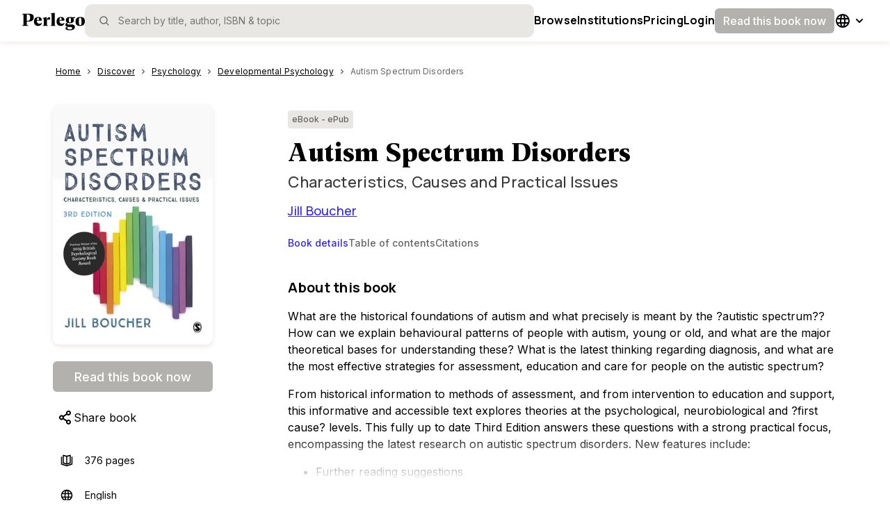

--- FILE ---
content_type: application/javascript; charset=UTF-8
request_url: https://www.perlego.com/_next/static/chunks/webpack-7ccb6f884260d50e.js
body_size: 1505
content:
!function(){try{var e="undefined"!=typeof window?window:"undefined"!=typeof global?global:"undefined"!=typeof self?self:{},a=(new e.Error).stack;a&&(e._sentryDebugIds=e._sentryDebugIds||{},e._sentryDebugIds[a]="22b825e7-f559-451f-a043-bf79091d5eec",e._sentryDebugIdIdentifier="sentry-dbid-22b825e7-f559-451f-a043-bf79091d5eec")}catch(e){}}(),function(){"use strict";var e,a,f,c,t,n,d,r,b,o,u,i,s,l={},p={};function y(e){var a=p[e];if(void 0!==a)return a.exports;var f=p[e]={exports:{}},c=!0;try{l[e].call(f.exports,f,f.exports,y),c=!1}finally{c&&delete p[e]}return f.exports}y.m=l,t=[],y.O=function(e,a,f,c){if(a){c=c||0;for(var n=t.length;n>0&&t[n-1][2]>c;n--)t[n]=t[n-1];t[n]=[a,f,c];return}for(var d=1/0,n=0;n<t.length;n++){for(var a=t[n][0],f=t[n][1],c=t[n][2],r=!0,b=0;b<a.length;b++)d>=c&&Object.keys(y.O).every(function(e){return y.O[e](a[b])})?a.splice(b--,1):(r=!1,c<d&&(d=c));if(r){t.splice(n--,1);var o=f();void 0!==o&&(e=o)}}return e},y.n=function(e){var a=e&&e.__esModule?function(){return e.default}:function(){return e};return y.d(a,{a:a}),a},d=Object.getPrototypeOf?function(e){return Object.getPrototypeOf(e)}:function(e){return e.__proto__},y.t=function(e,a){if(1&a&&(e=this(e)),8&a||"object"==typeof e&&e&&(4&a&&e.__esModule||16&a&&"function"==typeof e.then))return e;var f=Object.create(null);y.r(f);var c={};n=n||[null,d({}),d([]),d(d)];for(var t=2&a&&e;"object"==typeof t&&!~n.indexOf(t);t=d(t))Object.getOwnPropertyNames(t).forEach(function(a){c[a]=function(){return e[a]}});return c.default=function(){return e},y.d(f,c),f},y.d=function(e,a){for(var f in a)y.o(a,f)&&!y.o(e,f)&&Object.defineProperty(e,f,{enumerable:!0,get:a[f]})},y.f={},y.e=function(e){return Promise.all(Object.keys(y.f).reduce(function(a,f){return y.f[f](e,a),a},[]))},y.u=function(e){return 9204===e?"static/chunks/9204-883472ea1fcdfc23.js":2615===e?"static/chunks/2615-85b4a23382df74a2.js":1445===e?"static/chunks/1445-421f9479b123c7f2.js":2949===e?"static/chunks/2949-f5f732c219ab88be.js":"static/chunks/"+(({3714:"fec483df",4644:"3b1baa31"})[e]||e)+"."+({3:"821df5b108039c96",19:"988b915ce67c5056",80:"7a3f1bc930c8e643",87:"f05f699e37e75ddc",99:"91e2ce5af6758efc",205:"01beb92e260a0b6d",226:"ce82afbb87b08a53",270:"a5c7f3faf545e19e",329:"653a1aa7826472dc",549:"ba1661810a05eb28",617:"e98281f950440ff1",706:"ae75b3de061dfd21",739:"b7e44b4be4fa57dc",763:"c7a821983df62b71",824:"3777a94805a066da",825:"8ec8ef2c56c20d46",884:"b21e380be7f4b0fa",891:"1cd45dd3201ca13b",897:"a5a7062eadd57528",916:"9e0cf9b64d22184d",1072:"f46c9ba44e6e22ef",1172:"fd5bbe0206caa76f",1323:"c4654812f51841f7",1365:"80055d937ce3f958",1602:"526526ca42522460",1617:"545640f40b177fae",1653:"ca090e2593787469",1664:"0dd96bcb2711ab05",1785:"d840d0f47defcba1",1884:"9c184d61b2cfc6f6",1891:"c14a3689f6794666",1894:"17b693d7887bf046",1903:"e84368ca22c71123",1905:"19d4606e4c33af86",1928:"6ae509e7e0529d97",2008:"966cb8cc9855187e",2009:"ea2a7301af9331fa",2010:"46141c7370a4a892",2011:"5acf8b67dc2f1ec6",2156:"af7bac2d3c6eae4d",2191:"415c5cb768d85734",2321:"afb58f1783aa8e39",2327:"7b8c886d0acecfaa",2506:"da36e87416a51b95",2586:"e3631f6e81e17e58",2652:"86874e25893d99b8",2871:"a2a6b717a98285ce",2881:"daea0ba7aa7c7f65",3064:"b9808da7c25b0674",3145:"bd2ac09b7e50ab45",3206:"f84ad115c7f84f78",3247:"cf1fe2da577bd330",3288:"70ac05e39c22a63c",3382:"7e5d82b38154586a",3565:"655b3137dd391644",3571:"9712f2077acfda09",3697:"a20657a648d3d4e0",3714:"809d220f88e96b68",3719:"bef81bd0341513d1",3830:"1e20325e9320ce8d",3998:"bc7c981eb275e694",4285:"e4fefd7ee2fc5ac1",4286:"27b5068d73beb43b",4336:"be52bb02df99b65b",4446:"04818193984d4fdb",4475:"fdaecbb8b384a5d1",4503:"a98e34d46118899a",4538:"123b08460367563b",4550:"d06054881f76f8c6",4620:"924e783091f1e409",4639:"03d0d33e54a2918f",4644:"1c4ab347f0d57700",4695:"6a11b9fae42225ca",4706:"7403559b40ff0fc8",4737:"1c8d64c4d976d26e",4764:"364e30708ab4f607",4800:"de1044d67fa96e9e",4856:"c7f71126cb7714a1",4881:"b81232b88a526d29",4894:"df1450ffe451810a",4930:"3140192df2727ded",4948:"5029f6eeacc12185",4954:"086e9e01047ba34b",5020:"3a1b735c491d57c5",5032:"a965619dfd343cf1",5044:"654ef0456a109493",5063:"69a1e35a9be2241e",5174:"bdb8aa6ac59bcde8",5204:"5755f446fdd2cd77",5212:"3638846d053a36ee",5354:"e45fa400b6b4875c",5459:"e9c999cf6cd438f9",5595:"fca782089e1d9f46",5754:"bd92b43547dd98e9",5765:"111682f54e58f390",5858:"a2eb9fd9d9ddff87",5914:"72e4032a3eba9289",6359:"26e14ee0f59b28e9",6425:"3e64f2efb6331fb4",6492:"62cf22b8b8a05d0d",6554:"a9e1da83c8fa5f2b",6635:"483639ea580d4931",6902:"0e0c836dae167979",6914:"cf851f1fff610a07",6942:"f9a241bcec0b9663",7005:"b5e497bf62fec26f",7013:"d42eff57056edd85",7061:"0e819601be21e066",7238:"d0dd8f88f9b6744b",7272:"dd155cb154f1183e",7571:"c5c4792b905400a7",7596:"1cc0f93c58d8d6e8",7605:"f873a6ed148f0a03",7668:"89b2e1ee0719ef97",7747:"735c8d29b53cde35",7748:"5247d582ed77865c",7886:"e4714f18a5fee909",7942:"bf563a238f94ee53",8083:"e2fc6a2933da97d3",8128:"930a0cb8e2ccd295",8177:"ea7d5b0a2e1a5a16",8295:"7b0ea9e17138415c",8306:"6c565c19cfeade08",8365:"862d55b779b1ae22",8608:"bc19b81ac3fbe4de",8730:"5309834284b8b441",8812:"e6e88be10820ec7b",8907:"3fcb1561693dbe3f",8919:"23cd5e5a43549661",9031:"f0dad38b3c93fa24",9126:"69379d4bf2af4ad7",9287:"291c6f90d8e4bbae",9331:"fce7a242525c69c1",9386:"e1fdc25b82f5333b",9437:"f67566ac213e2215",9500:"e2ae4313996d7438",9536:"ab1e5422f668e38d",9537:"caf1f97b32ac8f10",9547:"8b074b8e2d7ec08e",9602:"07c25b7f5c84708b",9777:"e3187ba9856a4fec",9808:"e32ff52a90d21990",9816:"d6ddae3eb5f70055",9942:"da8d03574cc7af01",9998:"e05558f94c6d5037"})[e]+".js"},y.miniCssF=function(e){},y.g=function(){if("object"==typeof globalThis)return globalThis;try{return this||Function("return this")()}catch(e){if("object"==typeof window)return window}}(),y.o=function(e,a){return Object.prototype.hasOwnProperty.call(e,a)},r={},b="_N_E:",y.l=function(e,a,f,c){if(r[e]){r[e].push(a);return}if(void 0!==f)for(var t,n,d=document.getElementsByTagName("script"),o=0;o<d.length;o++){var u=d[o];if(u.getAttribute("src")==e||u.getAttribute("data-webpack")==b+f){t=u;break}}t||(n=!0,(t=document.createElement("script")).charset="utf-8",t.timeout=120,y.nc&&t.setAttribute("nonce",y.nc),t.setAttribute("data-webpack",b+f),t.src=y.tu(e)),r[e]=[a];var i=function(a,f){t.onerror=t.onload=null,clearTimeout(s);var c=r[e];if(delete r[e],t.parentNode&&t.parentNode.removeChild(t),c&&c.forEach(function(e){return e(f)}),a)return a(f)},s=setTimeout(i.bind(null,void 0,{type:"timeout",target:t}),12e4);t.onerror=i.bind(null,t.onerror),t.onload=i.bind(null,t.onload),n&&document.head.appendChild(t)},y.r=function(e){"undefined"!=typeof Symbol&&Symbol.toStringTag&&Object.defineProperty(e,Symbol.toStringTag,{value:"Module"}),Object.defineProperty(e,"__esModule",{value:!0})},y.tt=function(){return void 0===o&&(o={createScriptURL:function(e){return e}},"undefined"!=typeof trustedTypes&&trustedTypes.createPolicy&&(o=trustedTypes.createPolicy("nextjs#bundler",o))),o},y.tu=function(e){return y.tt().createScriptURL(e)},y.p="/_next/",e=y.u,a=y.e,f={},c={},y.u=function(a){return e(a)+(f.hasOwnProperty(a)?"?"+f[a]:"")},y.e=function(t){return a(t).catch(function(a){var n=c.hasOwnProperty(t)?c[t]:2;if(n<1){var d=e(t);throw a.message="Loading chunk "+t+" failed after 2 retries.\n("+d+")",a.request=d,window.location.href="/not-found",a}return new Promise(function(e){setTimeout(function(){var a=Date.now();f[t]=a,c[t]=n-1,e(y.e(t))},3e3)})})},u={2272:0},y.f.j=function(e,a){var f=y.o(u,e)?u[e]:void 0;if(0!==f){if(f)a.push(f[2]);else if(2272!=e){var c=new Promise(function(a,c){f=u[e]=[a,c]});a.push(f[2]=c);var t=y.p+y.u(e),n=Error();y.l(t,function(a){if(y.o(u,e)&&(0!==(f=u[e])&&(u[e]=void 0),f)){var c=a&&("load"===a.type?"missing":a.type),t=a&&a.target&&a.target.src;n.message="Loading chunk "+e+" failed.\n("+c+": "+t+")",n.name="ChunkLoadError",n.type=c,n.request=t,f[1](n)}},"chunk-"+e,e)}else u[e]=0}},y.O.j=function(e){return 0===u[e]},i=function(e,a){var f,c,t=a[0],n=a[1],d=a[2],r=0;if(t.some(function(e){return 0!==u[e]})){for(f in n)y.o(n,f)&&(y.m[f]=n[f]);if(d)var b=d(y)}for(e&&e(a);r<t.length;r++)c=t[r],y.o(u,c)&&u[c]&&u[c][0](),u[c]=0;return y.O(b)},(s=self.webpackChunk_N_E=self.webpackChunk_N_E||[]).forEach(i.bind(null,0)),s.push=i.bind(null,s.push.bind(s)),y.nc=void 0}();

--- FILE ---
content_type: application/javascript; charset=UTF-8
request_url: https://www.perlego.com/_next/static/chunks/1664.0dd96bcb2711ab05.js
body_size: -2251
content:
!function(){try{var e="undefined"!=typeof window?window:"undefined"!=typeof global?global:"undefined"!=typeof self?self:{},n=(new e.Error).stack;n&&(e._sentryDebugIds=e._sentryDebugIds||{},e._sentryDebugIds[n]="f91d5a4c-a879-447f-b9d2-deb276e85220",e._sentryDebugIdIdentifier="sentry-dbid-f91d5a4c-a879-447f-b9d2-deb276e85220")}catch(e){}}(),(self.webpackChunk_N_E=self.webpackChunk_N_E||[]).push([[1664],{20706:function(e,n,t){"use strict";t.d(n,{ZK:function(){return u},iu:function(){return r},pK:function(){return f},yv:function(){return d}});let r={ES:"es",EN:"en",IT:"it",DE:"de",FR:"fr",XX:"xx"},u={ES:"es",EN:"en",EN_GB:"en-GB",IT:"it",DE:"de",FR:"fr",FR_CA:"fr-CA",XX:"xx"},d=e=>Object.values(r).includes(e),f=e=>Object.values(u).includes(e)},57116:function(e,n,t){"use strict";t.d(n,{H:function(){return r}});let r=e=>e.replace(".jpg","_300_450.webp").replace("www.perlego.com","img.perlego.com")},9008:function(e,n,t){e.exports=t(23867)}}]);

--- FILE ---
content_type: application/javascript; charset=UTF-8
request_url: https://www.perlego.com/_next/static/chunks/5459.e9c999cf6cd438f9.js
body_size: -183
content:
!function(){try{var e="undefined"!=typeof window?window:"undefined"!=typeof global?global:"undefined"!=typeof self?self:{},o=(new e.Error).stack;o&&(e._sentryDebugIds=e._sentryDebugIds||{},e._sentryDebugIds[o]="5e52eb8a-e1d4-4dc5-9229-6bc5c07451c9",e._sentryDebugIdIdentifier="sentry-dbid-5e52eb8a-e1d4-4dc5-9229-6bc5c07451c9")}catch(e){}}();"use strict";(self.webpackChunk_N_E=self.webpackChunk_N_E||[]).push([[5459],{45459:function(e,o,t){t.r(o),t.d(o,{default:function(){return y}});var n=t(85893),a=t(19521);let s=a.default.div.attrs({"data-testid":"FAQ-Wrapper"}).withConfig({componentId:"sc-5ca2d7aa-0"})(["margin:32px 0 80px;display:flex;flex-direction:column;justify-content:flex-start;align-items:flex-start;gap:",";"],e=>{let{theme:o}=e;return o.spacing(3)}),i=a.default.h2.withConfig({componentId:"sc-5ca2d7aa-1"})(["",";color:",";"],e=>{let{theme:o}=e;return o.text.Title10Bold},e=>{let{theme:o}=e;return"".concat(o.colours.text.primary)}),r=a.default.a.withConfig({componentId:"sc-5ca2d7aa-2"})(["color:",";text-decoration:underline !important;cursor:pointer;"],e=>{let{theme:o}=e;return o.colours.primary500}),l=a.default.div.withConfig({componentId:"sc-5ca2d7aa-3"})(["display:flex;flex-direction:column;justify-content:flex-start;align-items:flex-start;row-gap:",";"],e=>{let{theme:o}=e;return o.spacing(2)});var d=t(9750),c=t(11163),u=e=>{let{bookTitle:o,bookAuthor:t,topic:a,subtopic:s}=e,{t:i}=(0,d.$G)(),{locale:l}=(0,c.useRouter)(),u=i("faq.header",{ns:"book"});return{items:[{id:"faq-1",title:i("faq.1.title",{ns:"book"}),questionKey:"can I cancel",body:(0,n.jsx)(d.cC,{i18nKey:"faq.1.body",ns:"book",components:{1:(0,n.jsx)("b",{}),2:(0,n.jsx)("b",{}),3:(0,n.jsx)(r,{href:"/"}),4:(0,n.jsx)(r,{href:"https://help.perlego.com/".concat(l,"/articles/2576705-how-to-cancel-your-subscription")})},children:"Yes, you can cancel anytime from the Subscription tab in your account settings on the Perlego website. Your subscription will stay active until the end of your current billing period. Learn how to cancel your subscription."})},{id:"faq-2",title:i("faq.2.title",{ns:"book"}),questionKey:"can I download",body:(0,n.jsxs)(d.cC,{i18nKey:"faq.2.body",ns:"book",children:["No, books cannot be downloaded as external files, such as PDFs, for use outside of Perlego. However, you can download books within the Perlego app for offline reading on mobile or tablet. ",(0,n.jsx)(r,{href:"https://help.perlego.com/".concat(l,"/articles/3312996-downloading-books"),"aria-label":i("faq.downloadBooks.ariaLabel",{ns:"book",defaultValue:"Learn more about how to download books"}),children:"Learn how to download books offline."})]})},{id:"faq-3",title:i("faq.3.title",{ns:"book",defaultValue:"What’s the difference between the plans?"}),questionKey:"pricing plans",body:(0,n.jsxs)(d.cC,{i18nKey:"faq.3.body",ns:"book",children:["Perlego offers two plans: "," ",(0,n.jsx)("b",{children:"Essential"})," "," and "," ",(0,n.jsx)("b",{children:"Complete"}),(0,n.jsxs)("ul",{children:[(0,n.jsxs)("li",{children:[(0,n.jsx)("b",{children:"Essential"})," is ideal for learners and professionals who enjoy exploring a wide range of subjects. Access the Essential Library with 800,000+ trusted titles and best-sellers across business, personal growth, and the humanities. Includes unlimited reading time and Standard Read Aloud voice."]}),(0,n.jsxs)("li",{children:[(0,n.jsx)("b",{children:"Complete:"})," Perfect for advanced learners and researchers needing full, unrestricted access. Unlock 1.4M+ books across hundreds of subjects, including academic and specialized titles. The Complete Plan also includes advanced features like Premium Read Aloud and Research Assistant."]})]}),"Both plans are available with monthly, semester, or annual billing cycles."]})},{id:"faq-4",title:i("faq.4.title",{ns:"book"}),questionKey:"what is perlego",body:(0,n.jsxs)(d.cC,{i18nKey:"faq.4.body",ns:"book",children:["We are an online textbook subscription service, where you can get access to an entire online library for less than the price of a single book per month. With over 1 million books across 990+ topics, we’ve got you covered! ",(0,n.jsx)(r,{href:"https://help.perlego.com/".concat(l,"/articles/5083207-learn-about-perlego"),children:"Learn about our mission."})]})},{id:"faq-5",title:i("faq.5.title",{ns:"book"}),questionKey:"text-to-speech",body:(0,n.jsxs)(d.cC,{i18nKey:"faq.5.body",ns:"book",children:["Look out for the read-aloud symbol on your next book to see if you can listen to it. The read-aloud tool reads text aloud for you, highlighting the text as it is being read. You can pause it, speed it up and slow it down. ",(0,n.jsx)(r,{href:"https://help.perlego.com/".concat(l,"/articles/6702800-our-commitment-to-accessibility"),"aria-label":i("faq.learnMoreAccessibility.ariaLabel",{ns:"book",defaultValue:"Learn more about the text-to-speech"}),children:"Learn more about Read Aloud."})]})},{id:"faq-8",title:i("faq.8.title",{ns:"book",defaultValue:"Can I read on my tablet or smartphone?"}),questionKey:"can I use mobile",body:(0,n.jsxs)(d.cC,{i18nKey:"faq.8.body",ns:"book",children:["Yes! You can use the Perlego app on both ",(0,n.jsx)(r,{href:"https://apps.apple.com/gb/app/perlego-your-online-library/id1434892958",children:"iOS"})," and ",(0,n.jsx)(r,{href:"https://play.google.com/store/apps/details?id=com.perlego.app&hl=en_GB",children:"Android"})," devices to read anytime, anywhere — even offline. Perfect for commutes or when you’re on the go.",(0,n.jsx)("br",{}),"Please note we cannot support devices running on iOS 13 and Android 7 or earlier. ",(0,n.jsx)(r,{href:"https://help.perlego.com/".concat(l,"/articles/3312996"),children:"Learn more about using the app."})]})},a&&s?{id:"faq-7",questionKey:"book format",title:i("faq.7.title",{ns:"book",bookTitle:o}),body:i("faq.7.body",{ns:"book",bookTitle:o,bookAuthor:t,subtopic:s,topic:a})}:{id:"faq-6",questionKey:"book format",title:i("faq.6.title",{ns:"book",bookTitle:o}),body:i("faq.6.body",{ns:"book",bookTitle:o,bookAuthor:t})}],header:u}},b=t(65681),f=t(73541);let h=e=>({eventName:"faq clicked",eventLabel:"",eventProperties:{page:"book page",question:e},location:window.location});var p=t(42615),y=e=>{let{items:o,header:t}=u(e),[a]=(0,p.Z)(),r=e=>{a(h(e))};return(0,n.jsxs)(s,{children:[(0,n.jsx)(i,{tabIndex:0,children:t}),(0,n.jsx)(l,{children:o.map(e=>{let{title:o,body:t,id:a,questionKey:s}=e;return(0,n.jsx)(b.U,{id:"FAQ__Item-".concat(a),title:o,backgroundColour:f.F.GRAY,size:f.z.MEDIUM,onExpand:()=>r(s),children:t},a)})})]})}}}]);

--- FILE ---
content_type: application/javascript; charset=UTF-8
request_url: https://www.perlego.com/_next/static/chunks/pages/_app-e98cc9e36e26a3ab.js
body_size: 91884
content:
!function(){try{var e="undefined"!=typeof window?window:"undefined"!=typeof global?global:"undefined"!=typeof self?self:{},t=(new e.Error).stack;t&&(e._sentryDebugIds=e._sentryDebugIds||{},e._sentryDebugIds[t]="8e83fe7d-3d6a-4509-9ddc-06fa99cb1c58",e._sentryDebugIdIdentifier="sentry-dbid-8e83fe7d-3d6a-4509-9ddc-06fa99cb1c58")}catch(e){}}(),(self.webpackChunk_N_E=self.webpackChunk_N_E||[]).push([[2888],{86506:function(e,t,n){"use strict";n.d(t,{f:function(){return l}});var r,i=n(67294),o=n(87431),a=n(42220),s=(0,n(19521).default.button)(r||(r=(0,a.cy)(["\n  cursor:  ",";\n  border: none;\n  background: none;\n  padding:  ",";\n  margin: 0px;\n  display: flex;\n  justify-content: center;\n  align-items: center;\n"],["\n  cursor:  ",";\n  border: none;\n  background: none;\n  padding:  ",";\n  margin: 0px;\n  display: flex;\n  justify-content: center;\n  align-items: center;\n"])),function(e){return e.disabled?"":"pointer"},function(e){return e.padding||"0"}),l=(0,i.forwardRef)(function(e,t){var n=e.disabled,r=e.onClick,a=e.dataTestLocator,l=e.ariaLabel,c=e.children,u=e.keyPress,d=e.padding;return u?i.createElement(s,{onMouseDown:r,onKeyPress:function(e){(0,o.lk)(e)&&r()},disabled:n,"aria-label":l,"data-test-locator":a,padding:d,type:"button",ref:t},c):i.createElement(s,{onClick:r,disabled:n,"aria-label":l,padding:d,"data-test-locator":a,type:"button",ref:t},c)});l.displayName="ClickableIcon"},57098:function(e,t,n){"use strict";n.d(t,{Z:function(){return p}});var r,i=n(42220),o=n(67294),a=n(19521),s=n(93850),l=["title","titleId"];function c(){return(c=Object.assign?Object.assign.bind():function(e){for(var t=1;t<arguments.length;t++){var n=arguments[t];for(var r in n)({}).hasOwnProperty.call(n,r)&&(e[r]=n[r])}return e}).apply(null,arguments)}var u,d=(0,a.default)(function(e){var t=e.title,n=e.titleId,i=function(e,t){if(null==e)return{};var n,r,i=function(e,t){if(null==e)return{};var n={};for(var r in e)if(({}).hasOwnProperty.call(e,r)){if(-1!==t.indexOf(r))continue;n[r]=e[r]}return n}(e,t);if(Object.getOwnPropertySymbols){var o=Object.getOwnPropertySymbols(e);for(r=0;r<o.length;r++)n=o[r],-1===t.indexOf(n)&&({}).propertyIsEnumerable.call(e,n)&&(i[n]=e[n])}return i}(e,l);return o.createElement("svg",c({viewBox:"0 0 24 24",xmlns:"http://www.w3.org/2000/svg",width:"1em",height:"1em","aria-labelledby":n},i),t?o.createElement("title",{id:n},t):null,r||(r=o.createElement("path",{d:"M4.293 18.293a1 1 0 1 0 1.414 1.414L12 13.414l6.293 6.293a1 1 0 0 0 1.414-1.414L13.414 12l6.293-6.293a1 1 0 0 0-1.414-1.414L12 10.586 5.707 4.293a1 1 0 1 0-1.414 1.414L10.586 12l-6.293 6.293Z"})))}).attrs({role:"presentation"})(u||(u=(0,i.cy)(["\n  &:hover {\n    fill: ",";\n  }\n"],["\n  &:hover {\n    fill: ",";\n  }\n"])),function(e){return e.hover}),p=(0,o.memo)(function(e){var t=e.size,n=void 0===t?"m":t,r=e.testId,i=e.hover,l=e.fill,c=e.ariaHidden,u=e.testLocator,p=e.title,f=(0,a.Fg)().colours;return o.createElement(d,{height:s.d[n],width:s.d[n],"data-testid":r,fill:f.icon[void 0===l?"primary":l],hover:i?f.icon[i]:void 0,"aria-hidden":c,"data-test-locator":u,title:p})})},68451:function(e,t,n){"use strict";n.d(t,{Z:function(){return p}});var r,i=n(42220),o=n(67294),a=n(19521),s=n(93850),l=["title","titleId"];function c(){return(c=Object.assign?Object.assign.bind():function(e){for(var t=1;t<arguments.length;t++){var n=arguments[t];for(var r in n)({}).hasOwnProperty.call(n,r)&&(e[r]=n[r])}return e}).apply(null,arguments)}var u,d=(0,a.default)(function(e){var t=e.title,n=e.titleId,i=function(e,t){if(null==e)return{};var n,r,i=function(e,t){if(null==e)return{};var n={};for(var r in e)if(({}).hasOwnProperty.call(e,r)){if(-1!==t.indexOf(r))continue;n[r]=e[r]}return n}(e,t);if(Object.getOwnPropertySymbols){var o=Object.getOwnPropertySymbols(e);for(r=0;r<o.length;r++)n=o[r],-1===t.indexOf(n)&&({}).propertyIsEnumerable.call(e,n)&&(i[n]=e[n])}return i}(e,l);return o.createElement("svg",c({viewBox:"0 0 24 24",xmlns:"http://www.w3.org/2000/svg",width:"1em",height:"1em","aria-labelledby":n},i),t?o.createElement("title",{id:n},t):null,r||(r=o.createElement("path",{d:"M7.707 6.293a1 1 0 0 0-1.414 1.414L10.586 12l-4.293 4.293a1 1 0 1 0 1.414 1.414L12 13.414l4.293 4.293a1 1 0 0 0 1.414-1.414L13.414 12l4.293-4.293a1 1 0 0 0-1.414-1.414L12 10.586 7.707 6.293Z"})))}).attrs({role:"presentation"})(u||(u=(0,i.cy)(["\n  &:hover {\n    fill: ",";\n  }\n"],["\n  &:hover {\n    fill: ",";\n  }\n"])),function(e){return e.hover}),p=(0,o.memo)(function(e){var t=e.size,n=void 0===t?"m":t,r=e.testId,i=e.hover,l=e.fill,c=e.ariaHidden,u=e.testLocator,p=e.title,f=(0,a.Fg)().colours;return o.createElement(d,{height:s.d[n],width:s.d[n],"data-testid":r,fill:f.icon[void 0===l?"primary":l],hover:i?f.icon[i]:void 0,"aria-hidden":c,"data-test-locator":u,title:p})})},93850:function(e,t,n){"use strict";n.d(t,{d:function(){return r}});var r={xs:"16px",s:"20px",m:"24px",l:"32px",xl:"48px"}},42220:function(e,t,n){"use strict";n.d(t,{_T:function(){return i},cy:function(){return a},ev:function(){return o},pi:function(){return r}});var r=function(){return(r=Object.assign||function(e){for(var t,n=1,r=arguments.length;n<r;n++)for(var i in t=arguments[n])Object.prototype.hasOwnProperty.call(t,i)&&(e[i]=t[i]);return e}).apply(this,arguments)};function i(e,t){var n={};for(var r in e)Object.prototype.hasOwnProperty.call(e,r)&&0>t.indexOf(r)&&(n[r]=e[r]);if(null!=e&&"function"==typeof Object.getOwnPropertySymbols){var i=0;for(r=Object.getOwnPropertySymbols(e);i<r.length;i++)0>t.indexOf(r[i])&&Object.prototype.propertyIsEnumerable.call(e,r[i])&&(n[r[i]]=e[r[i]])}return n}function o(e,t,n){if(n||2==arguments.length)for(var r,i=0,o=t.length;i<o;i++)!r&&i in t||(r||(r=Array.prototype.slice.call(t,0,i)),r[i]=t[i]);return e.concat(r||Array.prototype.slice.call(t))}function a(e,t){return Object.defineProperty?Object.defineProperty(e,"raw",{value:t}):e.raw=t,e}"function"==typeof SuppressedError&&SuppressedError},20878:function(e,t,n){"use strict";n.d(t,{T:function(){return r}});var r={GellerHeadline:'var(--font-geller, "GellerHeadline-Bold", Georgia-Bold)',Manrope:'var(--font-manrope, "Manrope", Helvetica)',InterV:'var(--font-inter, "Inter", Helvetica)'}},59900:function(e,t,n){"use strict";n.d(t,{Z:function(){return l},i:function(){return a}});var r,i=n(42220),o=n(19521),a={atMobile:425,atTablet:768,atDesktop:1024,atWidescreen:1440},s=(0,i.pi)((0,i.pi)((0,i.pi)({},a),{c1600:1600,c1200:1200,c992:992,c820:820,c600:600,c450:450}),{gOneMax:1100,g1three:525,g1four:715,g1six:880,g2two:620,g2three:880,at350:350}),l=Object.keys(s).reduce(function(e,t){var n,a=s[t]/16;return(0,i.pi)((0,i.pi)({},e),((n={})[t]=function(){for(var e=[],t=0;t<arguments.length;t++)e[t]=arguments[t];var n=e[0],s=e.slice(1);return(0,o.iv)(r||(r=(0,i.cy)(["\n          @media (min-width: ","em) {\n            ",";\n          }\n        "],["\n          @media (min-width: ","em) {\n            ",";\n          }\n        "])),a,o.iv.apply(void 0,(0,i.ev)([n],s,!1)))},n))},{})},87431:function(e,t,n){"use strict";n.d(t,{XS:function(){return o},fB:function(){return i},lk:function(){return r}});var r=function(e){return"Enter"===e.key},i=function(e){return"Escape"===e.key},o=function(e){return" "===e.key}},8679:function(e,t,n){"use strict";var r=n(21296),i={childContextTypes:!0,contextType:!0,contextTypes:!0,defaultProps:!0,displayName:!0,getDefaultProps:!0,getDerivedStateFromError:!0,getDerivedStateFromProps:!0,mixins:!0,propTypes:!0,type:!0},o={name:!0,length:!0,prototype:!0,caller:!0,callee:!0,arguments:!0,arity:!0},a={$$typeof:!0,compare:!0,defaultProps:!0,displayName:!0,propTypes:!0,type:!0},s={};function l(e){return r.isMemo(e)?a:s[e.$$typeof]||i}s[r.ForwardRef]={$$typeof:!0,render:!0,defaultProps:!0,displayName:!0,propTypes:!0},s[r.Memo]=a;var c=Object.defineProperty,u=Object.getOwnPropertyNames,d=Object.getOwnPropertySymbols,p=Object.getOwnPropertyDescriptor,f=Object.getPrototypeOf,h=Object.prototype;e.exports=function e(t,n,r){if("string"!=typeof n){if(h){var i=f(n);i&&i!==h&&e(t,i,r)}var a=u(n);d&&(a=a.concat(d(n)));for(var s=l(t),g=l(n),m=0;m<a.length;++m){var y=a[m];if(!o[y]&&!(r&&r[y])&&!(g&&g[y])&&!(s&&s[y])){var v=p(n,y);try{c(t,y,v)}catch(e){}}}}return t}},96103:function(e,t){"use strict";var n="function"==typeof Symbol&&Symbol.for,r=n?Symbol.for("react.element"):60103,i=n?Symbol.for("react.portal"):60106,o=n?Symbol.for("react.fragment"):60107,a=n?Symbol.for("react.strict_mode"):60108,s=n?Symbol.for("react.profiler"):60114,l=n?Symbol.for("react.provider"):60109,c=n?Symbol.for("react.context"):60110,u=n?Symbol.for("react.async_mode"):60111,d=n?Symbol.for("react.concurrent_mode"):60111,p=n?Symbol.for("react.forward_ref"):60112,f=n?Symbol.for("react.suspense"):60113,h=n?Symbol.for("react.suspense_list"):60120,g=n?Symbol.for("react.memo"):60115,m=n?Symbol.for("react.lazy"):60116,y=n?Symbol.for("react.block"):60121,v=n?Symbol.for("react.fundamental"):60117,b=n?Symbol.for("react.responder"):60118,x=n?Symbol.for("react.scope"):60119;function S(e){if("object"==typeof e&&null!==e){var t=e.$$typeof;switch(t){case r:switch(e=e.type){case u:case d:case o:case s:case a:case f:return e;default:switch(e=e&&e.$$typeof){case c:case p:case m:case g:case l:return e;default:return t}}case i:return t}}}function w(e){return S(e)===d}t.AsyncMode=u,t.ConcurrentMode=d,t.ContextConsumer=c,t.ContextProvider=l,t.Element=r,t.ForwardRef=p,t.Fragment=o,t.Lazy=m,t.Memo=g,t.Portal=i,t.Profiler=s,t.StrictMode=a,t.Suspense=f,t.isAsyncMode=function(e){return w(e)||S(e)===u},t.isConcurrentMode=w,t.isContextConsumer=function(e){return S(e)===c},t.isContextProvider=function(e){return S(e)===l},t.isElement=function(e){return"object"==typeof e&&null!==e&&e.$$typeof===r},t.isForwardRef=function(e){return S(e)===p},t.isFragment=function(e){return S(e)===o},t.isLazy=function(e){return S(e)===m},t.isMemo=function(e){return S(e)===g},t.isPortal=function(e){return S(e)===i},t.isProfiler=function(e){return S(e)===s},t.isStrictMode=function(e){return S(e)===a},t.isSuspense=function(e){return S(e)===f},t.isValidElementType=function(e){return"string"==typeof e||"function"==typeof e||e===o||e===d||e===s||e===a||e===f||e===h||"object"==typeof e&&null!==e&&(e.$$typeof===m||e.$$typeof===g||e.$$typeof===l||e.$$typeof===c||e.$$typeof===p||e.$$typeof===v||e.$$typeof===b||e.$$typeof===x||e.$$typeof===y)},t.typeOf=S},21296:function(e,t,n){"use strict";e.exports=n(96103)},93096:function(e,t,n){var r="Expected a function",i=0/0,o=/^\s+|\s+$/g,a=/^[-+]0x[0-9a-f]+$/i,s=/^0b[01]+$/i,l=/^0o[0-7]+$/i,c=parseInt,u="object"==typeof n.g&&n.g&&n.g.Object===Object&&n.g,d="object"==typeof self&&self&&self.Object===Object&&self,p=u||d||Function("return this")(),f=Object.prototype.toString,h=Math.max,g=Math.min,m=function(){return p.Date.now()};function y(e){var t=typeof e;return!!e&&("object"==t||"function"==t)}function v(e){if("number"==typeof e)return e;if("symbol"==typeof(t=e)||t&&"object"==typeof t&&"[object Symbol]"==f.call(t))return i;if(y(e)){var t,n="function"==typeof e.valueOf?e.valueOf():e;e=y(n)?n+"":n}if("string"!=typeof e)return 0===e?e:+e;e=e.replace(o,"");var r=s.test(e);return r||l.test(e)?c(e.slice(2),r?2:8):a.test(e)?i:+e}e.exports=function(e,t,n){var i=!0,o=!0;if("function"!=typeof e)throw TypeError(r);return y(n)&&(i="leading"in n?!!n.leading:i,o="trailing"in n?!!n.trailing:o),function(e,t,n){var i,o,a,s,l,c,u=0,d=!1,p=!1,f=!0;if("function"!=typeof e)throw TypeError(r);function b(t){var n=i,r=o;return i=o=void 0,u=t,s=e.apply(r,n)}function x(e){var n=e-c,r=e-u;return void 0===c||n>=t||n<0||p&&r>=a}function S(){var e,n,r,i=m();if(x(i))return w(i);l=setTimeout(S,(e=i-c,n=i-u,r=t-e,p?g(r,a-n):r))}function w(e){return(l=void 0,f&&i)?b(e):(i=o=void 0,s)}function _(){var e,n=m(),r=x(n);if(i=arguments,o=this,c=n,r){if(void 0===l)return u=e=c,l=setTimeout(S,t),d?b(e):s;if(p)return l=setTimeout(S,t),b(c)}return void 0===l&&(l=setTimeout(S,t)),s}return t=v(t)||0,y(n)&&(d=!!n.leading,a=(p="maxWait"in n)?h(v(n.maxWait)||0,t):a,f="trailing"in n?!!n.trailing:f),_.cancel=function(){void 0!==l&&clearTimeout(l),u=0,i=c=o=l=void 0},_.flush=function(){return void 0===l?s:w(m())},_}(e,t,{leading:i,maxWait:t,trailing:o})}},9750:function(e,t,n){"use strict";n.d(t,{cC:function(){return r.cC},Jc:function(){return eC},$G:function(){return r.$G}});var r=n(67421),i=n(87462);function o(e){return(o="function"==typeof Symbol&&"symbol"==typeof Symbol.iterator?function(e){return typeof e}:function(e){return e&&"function"==typeof Symbol&&e.constructor===Symbol&&e!==Symbol.prototype?"symbol":typeof e})(e)}function a(e,t,n){var r;return(r=function(e,t){if("object"!=o(e)||!e)return e;var n=e[Symbol.toPrimitive];if(void 0!==n){var r=n.call(e,t||"default");if("object"!=o(r))return r;throw TypeError("@@toPrimitive must return a primitive value.")}return("string"===t?String:Number)(e)}(t,"string"),(t="symbol"==o(r)?r:r+"")in e)?Object.defineProperty(e,t,{value:n,enumerable:!0,configurable:!0,writable:!0}):e[t]=n,e}var s=n(67294),l=n(8679),c=n.n(l);function u(e,t){(null==t||t>e.length)&&(t=e.length);for(var n=0,r=Array(t);n<t;n++)r[n]=e[n];return r}function d(e,t){if(e){if("string"==typeof e)return u(e,t);var n=({}).toString.call(e).slice(8,-1);return"Object"===n&&e.constructor&&(n=e.constructor.name),"Map"===n||"Set"===n?Array.from(e):"Arguments"===n||/^(?:Ui|I)nt(?:8|16|32)(?:Clamped)?Array$/.test(n)?u(e,t):void 0}}function p(e,t){return function(e){if(Array.isArray(e))return e}(e)||function(e,t){var n=null==e?null:"undefined"!=typeof Symbol&&e[Symbol.iterator]||e["@@iterator"];if(null!=n){var r,i,o,a,s=[],l=!0,c=!1;try{if(o=(n=n.call(e)).next,0===t){if(Object(n)!==n)return;l=!1}else for(;!(l=(r=o.call(n)).done)&&(s.push(r.value),s.length!==t);l=!0);}catch(e){c=!0,i=e}finally{try{if(!l&&null!=n.return&&(a=n.return(),Object(a)!==a))return}finally{if(c)throw i}}return s}}(e,t)||d(e,t)||function(){throw TypeError("Invalid attempt to destructure non-iterable instance.\nIn order to be iterable, non-array objects must have a [Symbol.iterator]() method.")}()}var f=n(63366);function h(e,t){if(null==e)return{};var n,r,i=(0,f.Z)(e,t);if(Object.getOwnPropertySymbols){var o=Object.getOwnPropertySymbols(e);for(r=0;r<o.length;r++)n=o[r],-1===t.indexOf(n)&&({}).propertyIsEnumerable.call(e,n)&&(i[n]=e[n])}return i}var g={defaultNS:"common",errorStackTraceLimit:0,i18n:{defaultLocale:"en",locales:["en"]},get initImmediate(){return"undefined"!=typeof window},get initAsync(){return"undefined"!=typeof window},interpolation:{escapeValue:!1},load:"currentOnly",localeExtension:"json",localePath:"./public/locales",localeStructure:"{{lng}}/{{ns}}",react:{useSuspense:!1},reloadOnPrerender:!1,serializeConfig:!0,use:[]},m="undefined"!=typeof window?s.useLayoutEffect:s.useEffect,y=["i18n"],v=["i18n"];function b(e,t){var n=Object.keys(e);if(Object.getOwnPropertySymbols){var r=Object.getOwnPropertySymbols(e);t&&(r=r.filter(function(t){return Object.getOwnPropertyDescriptor(e,t).enumerable})),n.push.apply(n,r)}return n}function x(e){for(var t=1;t<arguments.length;t++){var n=null!=arguments[t]?arguments[t]:{};t%2?b(Object(n),!0).forEach(function(t){a(e,t,n[t])}):Object.getOwnPropertyDescriptors?Object.defineProperties(e,Object.getOwnPropertyDescriptors(n)):b(Object(n)).forEach(function(t){Object.defineProperty(e,t,Object.getOwnPropertyDescriptor(n,t))})}return e}var S=["backend","detection"],w=function(e){if("string"!=typeof(null==e?void 0:e.lng))throw Error("config.lng was not passed into createConfig");var t,n,r,i=e.i18n,a=h(e,y),s=g.i18n,l=x(x(x(x({},h(g,v)),a),s),i),c=l.defaultNS,f=l.lng,m=l.localeExtension,b=l.localePath,w=l.nonExplicitSupportedLngs,_=l.locales.filter(function(e){return"default"!==e});if("cimode"===f)return l;if(void 0===l.fallbackLng&&(l.fallbackLng=l.defaultLocale,"default"===l.fallbackLng)){var k=p(_,1);l.fallbackLng=k[0]}var E=null==e||null===(t=e.interpolation)||void 0===t?void 0:t.prefix,O=null==e||null===(n=e.interpolation)||void 0===n?void 0:n.suffix,C=null!=E?E:"{{",P=null!=O?O:"}}";"string"!=typeof(null==e?void 0:e.localeStructure)&&(E||O)&&(l.localeStructure="".concat(C,"lng").concat(P,"/").concat(C,"ns").concat(P));var F=l.fallbackLng,T=l.localeStructure;if(w){var A=function(e,t){var n=p(t.split("-"),1)[0];return e[t]=[n],e};if("string"==typeof F)l.fallbackLng=l.locales.filter(function(e){return e.includes("-")}).reduce(A,{default:[F]});else if(Array.isArray(F))l.fallbackLng=l.locales.filter(function(e){return e.includes("-")}).reduce(A,{default:F});else if("object"===o(F))l.fallbackLng=Object.entries(l.fallbackLng).reduce(function(e,t){var n=p(t,2),r=n[0],i=n[1];return e[r]=r.includes("-")?Array.from(new Set([r.split("-")[0]].concat(function(e){if(Array.isArray(e))return u(e)}(i)||function(e){if("undefined"!=typeof Symbol&&null!=e[Symbol.iterator]||null!=e["@@iterator"])return Array.from(e)}(i)||d(i)||function(){throw TypeError("Invalid attempt to spread non-iterable instance.\nIn order to be iterable, non-array objects must have a [Symbol.iterator]() method.")}()))):i,e},F);else if("function"==typeof F)throw Error("If nonExplicitSupportedLngs is true, no functions are allowed for fallbackLng")}return(null==e||null===(r=e.use)||void 0===r?void 0:r.some(function(e){return"backend"===e.type}))||("string"==typeof b?l.backend={addPath:"".concat(b,"/").concat(T,".missing.").concat(m),loadPath:"".concat(b,"/").concat(T,".").concat(m)}:"function"!=typeof b||(l.backend={addPath:function(e,t){return b(e,t,!0)},loadPath:function(e,t){return b(e,t,!1)}})),"string"==typeof l.ns||Array.isArray(l.ns)||(l.ns=[c]),S.forEach(function(t){e[t]&&(l[t]=x(x({},l[t]),e[t]))}),l};let _=e=>"string"==typeof e,k=()=>{let e,t;let n=new Promise((n,r)=>{e=n,t=r});return n.resolve=e,n.reject=t,n},E=e=>null==e?"":""+e,O=(e,t,n)=>{e.forEach(e=>{t[e]&&(n[e]=t[e])})},C=/###/g,P=e=>e&&e.indexOf("###")>-1?e.replace(C,"."):e,F=e=>!e||_(e),T=(e,t,n)=>{let r=_(t)?t.split("."):t,i=0;for(;i<r.length-1;){if(F(e))return{};let t=P(r[i]);!e[t]&&n&&(e[t]=new n),e=Object.prototype.hasOwnProperty.call(e,t)?e[t]:{},++i}return F(e)?{}:{obj:e,k:P(r[i])}},A=(e,t,n)=>{let{obj:r,k:i}=T(e,t,Object);if(void 0!==r||1===t.length){r[i]=n;return}let o=t[t.length-1],a=t.slice(0,t.length-1),s=T(e,a,Object);for(;void 0===s.obj&&a.length;)o="".concat(a[a.length-1],".").concat(o),(s=T(e,a=a.slice(0,a.length-1),Object))&&s.obj&&void 0!==s.obj["".concat(s.k,".").concat(o)]&&(s.obj=void 0);s.obj["".concat(s.k,".").concat(o)]=n},L=(e,t,n,r)=>{let{obj:i,k:o}=T(e,t,Object);i[o]=i[o]||[],i[o].push(n)},j=(e,t)=>{let{obj:n,k:r}=T(e,t);if(n)return n[r]},I=(e,t,n)=>{let r=j(e,n);return void 0!==r?r:j(t,n)},D=(e,t,n)=>{for(let r in t)"__proto__"!==r&&"constructor"!==r&&(r in e?_(e[r])||e[r]instanceof String||_(t[r])||t[r]instanceof String?n&&(e[r]=t[r]):D(e[r],t[r],n):e[r]=t[r]);return e},R=e=>e.replace(/[\-\[\]\/\{\}\(\)\*\+\?\.\\\^\$\|]/g,"\\$&");var N={"&":"&amp;","<":"&lt;",">":"&gt;",'"':"&quot;","'":"&#39;","/":"&#x2F;"};let M=e=>_(e)?e.replace(/[&<>"'\/]/g,e=>N[e]):e;class ${getRegExp(e){let t=this.regExpMap.get(e);if(void 0!==t)return t;let n=new RegExp(e);return this.regExpQueue.length===this.capacity&&this.regExpMap.delete(this.regExpQueue.shift()),this.regExpMap.set(e,n),this.regExpQueue.push(e),n}constructor(e){this.capacity=e,this.regExpMap=new Map,this.regExpQueue=[]}}let B=[" ",",","?","!",";"],H=new $(20),z=(e,t,n)=>{t=t||"",n=n||"";let r=B.filter(e=>0>t.indexOf(e)&&0>n.indexOf(e));if(0===r.length)return!0;let i=H.getRegExp("(".concat(r.map(e=>"?"===e?"\\?":e).join("|"),")")),o=!i.test(e);if(!o){let t=e.indexOf(n);t>0&&!i.test(e.substring(0,t))&&(o=!0)}return o},U=function(e,t){let n=arguments.length>2&&void 0!==arguments[2]?arguments[2]:".";if(!e)return;if(e[t])return e[t];let r=t.split(n),i=e;for(let e=0;e<r.length;){let t;if(!i||"object"!=typeof i)return;let o="";for(let a=e;a<r.length;++a)if(a!==e&&(o+=n),o+=r[a],void 0!==(t=i[o])){if(["string","number","boolean"].indexOf(typeof t)>-1&&a<r.length-1)continue;e+=a-e+1;break}i=t}return i},q=e=>e&&e.replace("_","-"),W={type:"logger",log(e){this.output("log",e)},warn(e){this.output("warn",e)},error(e){this.output("error",e)},output(e,t){console&&console[e]&&console[e].apply(console,t)}};class V{init(e){let t=arguments.length>1&&void 0!==arguments[1]?arguments[1]:{};this.prefix=t.prefix||"i18next:",this.logger=e||W,this.options=t,this.debug=t.debug}log(){for(var e=arguments.length,t=Array(e),n=0;n<e;n++)t[n]=arguments[n];return this.forward(t,"log","",!0)}warn(){for(var e=arguments.length,t=Array(e),n=0;n<e;n++)t[n]=arguments[n];return this.forward(t,"warn","",!0)}error(){for(var e=arguments.length,t=Array(e),n=0;n<e;n++)t[n]=arguments[n];return this.forward(t,"error","")}deprecate(){for(var e=arguments.length,t=Array(e),n=0;n<e;n++)t[n]=arguments[n];return this.forward(t,"warn","WARNING DEPRECATED: ",!0)}forward(e,t,n,r){return r&&!this.debug?null:(_(e[0])&&(e[0]="".concat(n).concat(this.prefix," ").concat(e[0])),this.logger[t](e))}create(e){return new V(this.logger,{prefix:"".concat(this.prefix,":").concat(e,":"),...this.options})}clone(e){return(e=e||this.options).prefix=e.prefix||this.prefix,new V(this.logger,e)}constructor(e){let t=arguments.length>1&&void 0!==arguments[1]?arguments[1]:{};this.init(e,t)}}var J=new V;class G{on(e,t){return e.split(" ").forEach(e=>{this.observers[e]||(this.observers[e]=new Map);let n=this.observers[e].get(t)||0;this.observers[e].set(t,n+1)}),this}off(e,t){if(this.observers[e]){if(!t){delete this.observers[e];return}this.observers[e].delete(t)}}emit(e){for(var t=arguments.length,n=Array(t>1?t-1:0),r=1;r<t;r++)n[r-1]=arguments[r];this.observers[e]&&Array.from(this.observers[e].entries()).forEach(e=>{let[t,r]=e;for(let e=0;e<r;e++)t(...n)}),this.observers["*"]&&Array.from(this.observers["*"].entries()).forEach(t=>{let[r,i]=t;for(let t=0;t<i;t++)r.apply(r,[e,...n])})}constructor(){this.observers={}}}class X extends G{addNamespaces(e){0>this.options.ns.indexOf(e)&&this.options.ns.push(e)}removeNamespaces(e){let t=this.options.ns.indexOf(e);t>-1&&this.options.ns.splice(t,1)}getResource(e,t,n){let r,i=arguments.length>3&&void 0!==arguments[3]?arguments[3]:{},o=void 0!==i.keySeparator?i.keySeparator:this.options.keySeparator,a=void 0!==i.ignoreJSONStructure?i.ignoreJSONStructure:this.options.ignoreJSONStructure;e.indexOf(".")>-1?r=e.split("."):(r=[e,t],n&&(Array.isArray(n)?r.push(...n):_(n)&&o?r.push(...n.split(o)):r.push(n)));let s=j(this.data,r);return(!s&&!t&&!n&&e.indexOf(".")>-1&&(e=r[0],t=r[1],n=r.slice(2).join(".")),!s&&a&&_(n))?U(this.data&&this.data[e]&&this.data[e][t],n,o):s}addResource(e,t,n,r){let i=arguments.length>4&&void 0!==arguments[4]?arguments[4]:{silent:!1},o=void 0!==i.keySeparator?i.keySeparator:this.options.keySeparator,a=[e,t];n&&(a=a.concat(o?n.split(o):n)),e.indexOf(".")>-1&&(a=e.split("."),r=t,t=a[1]),this.addNamespaces(t),A(this.data,a,r),i.silent||this.emit("added",e,t,n,r)}addResources(e,t,n){let r=arguments.length>3&&void 0!==arguments[3]?arguments[3]:{silent:!1};for(let r in n)(_(n[r])||Array.isArray(n[r]))&&this.addResource(e,t,r,n[r],{silent:!0});r.silent||this.emit("added",e,t,n)}addResourceBundle(e,t,n,r,i){let o=arguments.length>5&&void 0!==arguments[5]?arguments[5]:{silent:!1,skipCopy:!1},a=[e,t];e.indexOf(".")>-1&&(a=e.split("."),r=n,n=t,t=a[1]),this.addNamespaces(t);let s=j(this.data,a)||{};o.skipCopy||(n=JSON.parse(JSON.stringify(n))),r?D(s,n,i):s={...s,...n},A(this.data,a,s),o.silent||this.emit("added",e,t,n)}removeResourceBundle(e,t){this.hasResourceBundle(e,t)&&delete this.data[e][t],this.removeNamespaces(t),this.emit("removed",e,t)}hasResourceBundle(e,t){return void 0!==this.getResource(e,t)}getResourceBundle(e,t){return(t||(t=this.options.defaultNS),"v1"===this.options.compatibilityAPI)?{...this.getResource(e,t)}:this.getResource(e,t)}getDataByLanguage(e){return this.data[e]}hasLanguageSomeTranslations(e){let t=this.getDataByLanguage(e);return!!(t&&Object.keys(t)||[]).find(e=>t[e]&&Object.keys(t[e]).length>0)}toJSON(){return this.data}constructor(e){let t=arguments.length>1&&void 0!==arguments[1]?arguments[1]:{ns:["translation"],defaultNS:"translation"};super(),this.data=e||{},this.options=t,void 0===this.options.keySeparator&&(this.options.keySeparator="."),void 0===this.options.ignoreJSONStructure&&(this.options.ignoreJSONStructure=!0)}}var K={processors:{},addPostProcessor(e){this.processors[e.name]=e},handle(e,t,n,r,i){return e.forEach(e=>{this.processors[e]&&(t=this.processors[e].process(t,n,r,i))}),t}};let Y={};class Q extends G{changeLanguage(e){e&&(this.language=e)}exists(e){let t=arguments.length>1&&void 0!==arguments[1]?arguments[1]:{interpolation:{}};if(null==e)return!1;let n=this.resolve(e,t);return n&&void 0!==n.res}extractFromKey(e,t){let n=void 0!==t.nsSeparator?t.nsSeparator:this.options.nsSeparator;void 0===n&&(n=":");let r=void 0!==t.keySeparator?t.keySeparator:this.options.keySeparator,i=t.ns||this.options.defaultNS||[],o=n&&e.indexOf(n)>-1,a=!this.options.userDefinedKeySeparator&&!t.keySeparator&&!this.options.userDefinedNsSeparator&&!t.nsSeparator&&!z(e,n,r);if(o&&!a){let t=e.match(this.interpolator.nestingRegexp);if(t&&t.length>0)return{key:e,namespaces:_(i)?[i]:i};let o=e.split(n);(n!==r||n===r&&this.options.ns.indexOf(o[0])>-1)&&(i=o.shift()),e=o.join(r)}return{key:e,namespaces:_(i)?[i]:i}}translate(e,t,n){if("object"!=typeof t&&this.options.overloadTranslationOptionHandler&&(t=this.options.overloadTranslationOptionHandler(arguments)),"object"==typeof t&&(t={...t}),t||(t={}),null==e)return"";Array.isArray(e)||(e=[String(e)]);let r=void 0!==t.returnDetails?t.returnDetails:this.options.returnDetails,i=void 0!==t.keySeparator?t.keySeparator:this.options.keySeparator,{key:o,namespaces:a}=this.extractFromKey(e[e.length-1],t),s=a[a.length-1],l=t.lng||this.language,c=t.appendNamespaceToCIMode||this.options.appendNamespaceToCIMode;if(l&&"cimode"===l.toLowerCase()){if(c){let e=t.nsSeparator||this.options.nsSeparator;return r?{res:"".concat(s).concat(e).concat(o),usedKey:o,exactUsedKey:o,usedLng:l,usedNS:s,usedParams:this.getUsedParamsDetails(t)}:"".concat(s).concat(e).concat(o)}return r?{res:o,usedKey:o,exactUsedKey:o,usedLng:l,usedNS:s,usedParams:this.getUsedParamsDetails(t)}:o}let u=this.resolve(e,t),d=u&&u.res,p=u&&u.usedKey||o,f=u&&u.exactUsedKey||o,h=Object.prototype.toString.apply(d),g=void 0!==t.joinArrays?t.joinArrays:this.options.joinArrays,m=!this.i18nFormat||this.i18nFormat.handleAsObject,y=!_(d)&&"boolean"!=typeof d&&"number"!=typeof d;if(m&&d&&y&&0>["[object Number]","[object Function]","[object RegExp]"].indexOf(h)&&!(_(g)&&Array.isArray(d))){if(!t.returnObjects&&!this.options.returnObjects){this.options.returnedObjectHandler||this.logger.warn("accessing an object - but returnObjects options is not enabled!");let e=this.options.returnedObjectHandler?this.options.returnedObjectHandler(p,d,{...t,ns:a}):"key '".concat(o," (").concat(this.language,")' returned an object instead of string.");return r?(u.res=e,u.usedParams=this.getUsedParamsDetails(t),u):e}if(i){let e=Array.isArray(d),n=e?[]:{},r=e?f:p;for(let e in d)if(Object.prototype.hasOwnProperty.call(d,e)){let o="".concat(r).concat(i).concat(e);n[e]=this.translate(o,{...t,joinArrays:!1,ns:a}),n[e]===o&&(n[e]=d[e])}d=n}}else if(m&&_(g)&&Array.isArray(d))(d=d.join(g))&&(d=this.extendTranslation(d,e,t,n));else{let r=!1,a=!1,c=void 0!==t.count&&!_(t.count),p=Q.hasDefaultValue(t),f=c?this.pluralResolver.getSuffix(l,t.count,t):"",h=t.ordinal&&c?this.pluralResolver.getSuffix(l,t.count,{ordinal:!1}):"",g=c&&!t.ordinal&&0===t.count&&this.pluralResolver.shouldUseIntlApi(),m=g&&t["defaultValue".concat(this.options.pluralSeparator,"zero")]||t["defaultValue".concat(f)]||t["defaultValue".concat(h)]||t.defaultValue;!this.isValidLookup(d)&&p&&(r=!0,d=m),this.isValidLookup(d)||(a=!0,d=o);let y=(t.missingKeyNoValueFallbackToKey||this.options.missingKeyNoValueFallbackToKey)&&a?void 0:d,v=p&&m!==d&&this.options.updateMissing;if(a||r||v){if(this.logger.log(v?"updateKey":"missingKey",l,s,o,v?m:d),i){let e=this.resolve(o,{...t,keySeparator:!1});e&&e.res&&this.logger.warn("Seems the loaded translations were in flat JSON format instead of nested. Either set keySeparator: false on init or make sure your translations are published in nested format.")}let e=[],n=this.languageUtils.getFallbackCodes(this.options.fallbackLng,t.lng||this.language);if("fallback"===this.options.saveMissingTo&&n&&n[0])for(let t=0;t<n.length;t++)e.push(n[t]);else"all"===this.options.saveMissingTo?e=this.languageUtils.toResolveHierarchy(t.lng||this.language):e.push(t.lng||this.language);let r=(e,n,r)=>{let i=p&&r!==d?r:y;this.options.missingKeyHandler?this.options.missingKeyHandler(e,s,n,i,v,t):this.backendConnector&&this.backendConnector.saveMissing&&this.backendConnector.saveMissing(e,s,n,i,v,t),this.emit("missingKey",e,s,n,d)};this.options.saveMissing&&(this.options.saveMissingPlurals&&c?e.forEach(e=>{let n=this.pluralResolver.getSuffixes(e,t);g&&t["defaultValue".concat(this.options.pluralSeparator,"zero")]&&0>n.indexOf("".concat(this.options.pluralSeparator,"zero"))&&n.push("".concat(this.options.pluralSeparator,"zero")),n.forEach(n=>{r([e],o+n,t["defaultValue".concat(n)]||m)})}):r(e,o,m))}d=this.extendTranslation(d,e,t,u,n),a&&d===o&&this.options.appendNamespaceToMissingKey&&(d="".concat(s,":").concat(o)),(a||r)&&this.options.parseMissingKeyHandler&&(d="v1"!==this.options.compatibilityAPI?this.options.parseMissingKeyHandler(this.options.appendNamespaceToMissingKey?"".concat(s,":").concat(o):o,r?d:void 0):this.options.parseMissingKeyHandler(d))}return r?(u.res=d,u.usedParams=this.getUsedParamsDetails(t),u):d}extendTranslation(e,t,n,r,i){var o=this;if(this.i18nFormat&&this.i18nFormat.parse)e=this.i18nFormat.parse(e,{...this.options.interpolation.defaultVariables,...n},n.lng||this.language||r.usedLng,r.usedNS,r.usedKey,{resolved:r});else if(!n.skipInterpolation){let a;n.interpolation&&this.interpolator.init({...n,interpolation:{...this.options.interpolation,...n.interpolation}});let s=_(e)&&(n&&n.interpolation&&void 0!==n.interpolation.skipOnVariables?n.interpolation.skipOnVariables:this.options.interpolation.skipOnVariables);if(s){let t=e.match(this.interpolator.nestingRegexp);a=t&&t.length}let l=n.replace&&!_(n.replace)?n.replace:n;if(this.options.interpolation.defaultVariables&&(l={...this.options.interpolation.defaultVariables,...l}),e=this.interpolator.interpolate(e,l,n.lng||this.language||r.usedLng,n),s){let t=e.match(this.interpolator.nestingRegexp);a<(t&&t.length)&&(n.nest=!1)}!n.lng&&"v1"!==this.options.compatibilityAPI&&r&&r.res&&(n.lng=this.language||r.usedLng),!1!==n.nest&&(e=this.interpolator.nest(e,function(){for(var e=arguments.length,r=Array(e),a=0;a<e;a++)r[a]=arguments[a];return i&&i[0]===r[0]&&!n.context?(o.logger.warn("It seems you are nesting recursively key: ".concat(r[0]," in key: ").concat(t[0])),null):o.translate(...r,t)},n)),n.interpolation&&this.interpolator.reset()}let a=n.postProcess||this.options.postProcess,s=_(a)?[a]:a;return null!=e&&s&&s.length&&!1!==n.applyPostProcessor&&(e=K.handle(s,e,t,this.options&&this.options.postProcessPassResolved?{i18nResolved:{...r,usedParams:this.getUsedParamsDetails(n)},...n}:n,this)),e}resolve(e){let t,n,r,i,o,a=arguments.length>1&&void 0!==arguments[1]?arguments[1]:{};return _(e)&&(e=[e]),e.forEach(e=>{if(this.isValidLookup(t))return;let s=this.extractFromKey(e,a),l=s.key;n=l;let c=s.namespaces;this.options.fallbackNS&&(c=c.concat(this.options.fallbackNS));let u=void 0!==a.count&&!_(a.count),d=u&&!a.ordinal&&0===a.count&&this.pluralResolver.shouldUseIntlApi(),p=void 0!==a.context&&(_(a.context)||"number"==typeof a.context)&&""!==a.context,f=a.lngs?a.lngs:this.languageUtils.toResolveHierarchy(a.lng||this.language,a.fallbackLng);c.forEach(e=>{this.isValidLookup(t)||(o=e,!Y["".concat(f[0],"-").concat(e)]&&this.utils&&this.utils.hasLoadedNamespace&&!this.utils.hasLoadedNamespace(o)&&(Y["".concat(f[0],"-").concat(e)]=!0,this.logger.warn('key "'.concat(n,'" for languages "').concat(f.join(", "),'" won\'t get resolved as namespace "').concat(o,'" was not yet loaded'),"This means something IS WRONG in your setup. You access the t function before i18next.init / i18next.loadNamespace / i18next.changeLanguage was done. Wait for the callback or Promise to resolve before accessing it!!!")),f.forEach(n=>{let o;if(this.isValidLookup(t))return;i=n;let s=[l];if(this.i18nFormat&&this.i18nFormat.addLookupKeys)this.i18nFormat.addLookupKeys(s,l,n,e,a);else{let e;u&&(e=this.pluralResolver.getSuffix(n,a.count,a));let t="".concat(this.options.pluralSeparator,"zero"),r="".concat(this.options.pluralSeparator,"ordinal").concat(this.options.pluralSeparator);if(u&&(s.push(l+e),a.ordinal&&0===e.indexOf(r)&&s.push(l+e.replace(r,this.options.pluralSeparator)),d&&s.push(l+t)),p){let n="".concat(l).concat(this.options.contextSeparator).concat(a.context);s.push(n),u&&(s.push(n+e),a.ordinal&&0===e.indexOf(r)&&s.push(n+e.replace(r,this.options.pluralSeparator)),d&&s.push(n+t))}}for(;o=s.pop();)this.isValidLookup(t)||(r=o,t=this.getResource(n,e,o,a))}))})}),{res:t,usedKey:n,exactUsedKey:r,usedLng:i,usedNS:o}}isValidLookup(e){return void 0!==e&&!(!this.options.returnNull&&null===e)&&!(!this.options.returnEmptyString&&""===e)}getResource(e,t,n){let r=arguments.length>3&&void 0!==arguments[3]?arguments[3]:{};return this.i18nFormat&&this.i18nFormat.getResource?this.i18nFormat.getResource(e,t,n,r):this.resourceStore.getResource(e,t,n,r)}getUsedParamsDetails(){let e=arguments.length>0&&void 0!==arguments[0]?arguments[0]:{},t=e.replace&&!_(e.replace),n=t?e.replace:e;if(t&&void 0!==e.count&&(n.count=e.count),this.options.interpolation.defaultVariables&&(n={...this.options.interpolation.defaultVariables,...n}),!t)for(let e of(n={...n},["defaultValue","ordinal","context","replace","lng","lngs","fallbackLng","ns","keySeparator","nsSeparator","returnObjects","returnDetails","joinArrays","postProcess","interpolation"]))delete n[e];return n}static hasDefaultValue(e){let t="defaultValue";for(let n in e)if(Object.prototype.hasOwnProperty.call(e,n)&&t===n.substring(0,t.length)&&void 0!==e[n])return!0;return!1}constructor(e){let t=arguments.length>1&&void 0!==arguments[1]?arguments[1]:{};super(),O(["resourceStore","languageUtils","pluralResolver","interpolator","backendConnector","i18nFormat","utils"],e,this),this.options=t,void 0===this.options.keySeparator&&(this.options.keySeparator="."),this.logger=J.create("translator")}}let Z=e=>e.charAt(0).toUpperCase()+e.slice(1);class ee{getScriptPartFromCode(e){if(!(e=q(e))||0>e.indexOf("-"))return null;let t=e.split("-");return 2===t.length?null:(t.pop(),"x"===t[t.length-1].toLowerCase())?null:this.formatLanguageCode(t.join("-"))}getLanguagePartFromCode(e){if(!(e=q(e))||0>e.indexOf("-"))return e;let t=e.split("-");return this.formatLanguageCode(t[0])}formatLanguageCode(e){if(_(e)&&e.indexOf("-")>-1){if("undefined"!=typeof Intl&&void 0!==Intl.getCanonicalLocales)try{let t=Intl.getCanonicalLocales(e)[0];if(t&&this.options.lowerCaseLng&&(t=t.toLowerCase()),t)return t}catch(e){}let t=["hans","hant","latn","cyrl","cans","mong","arab"],n=e.split("-");return this.options.lowerCaseLng?n=n.map(e=>e.toLowerCase()):2===n.length?(n[0]=n[0].toLowerCase(),n[1]=n[1].toUpperCase(),t.indexOf(n[1].toLowerCase())>-1&&(n[1]=Z(n[1].toLowerCase()))):3===n.length&&(n[0]=n[0].toLowerCase(),2===n[1].length&&(n[1]=n[1].toUpperCase()),"sgn"!==n[0]&&2===n[2].length&&(n[2]=n[2].toUpperCase()),t.indexOf(n[1].toLowerCase())>-1&&(n[1]=Z(n[1].toLowerCase())),t.indexOf(n[2].toLowerCase())>-1&&(n[2]=Z(n[2].toLowerCase()))),n.join("-")}return this.options.cleanCode||this.options.lowerCaseLng?e.toLowerCase():e}isSupportedCode(e){return("languageOnly"===this.options.load||this.options.nonExplicitSupportedLngs)&&(e=this.getLanguagePartFromCode(e)),!this.supportedLngs||!this.supportedLngs.length||this.supportedLngs.indexOf(e)>-1}getBestMatchFromCodes(e){let t;return e?(e.forEach(e=>{if(t)return;let n=this.formatLanguageCode(e);(!this.options.supportedLngs||this.isSupportedCode(n))&&(t=n)}),!t&&this.options.supportedLngs&&e.forEach(e=>{if(t)return;let n=this.getLanguagePartFromCode(e);if(this.isSupportedCode(n))return t=n;t=this.options.supportedLngs.find(e=>{if(e===n||!(0>e.indexOf("-")&&0>n.indexOf("-"))&&(e.indexOf("-")>0&&0>n.indexOf("-")&&e.substring(0,e.indexOf("-"))===n||0===e.indexOf(n)&&n.length>1))return e})}),t||(t=this.getFallbackCodes(this.options.fallbackLng)[0]),t):null}getFallbackCodes(e,t){if(!e)return[];if("function"==typeof e&&(e=e(t)),_(e)&&(e=[e]),Array.isArray(e))return e;if(!t)return e.default||[];let n=e[t];return n||(n=e[this.getScriptPartFromCode(t)]),n||(n=e[this.formatLanguageCode(t)]),n||(n=e[this.getLanguagePartFromCode(t)]),n||(n=e.default),n||[]}toResolveHierarchy(e,t){let n=this.getFallbackCodes(t||this.options.fallbackLng||[],e),r=[],i=e=>{e&&(this.isSupportedCode(e)?r.push(e):this.logger.warn("rejecting language code not found in supportedLngs: ".concat(e)))};return _(e)&&(e.indexOf("-")>-1||e.indexOf("_")>-1)?("languageOnly"!==this.options.load&&i(this.formatLanguageCode(e)),"languageOnly"!==this.options.load&&"currentOnly"!==this.options.load&&i(this.getScriptPartFromCode(e)),"currentOnly"!==this.options.load&&i(this.getLanguagePartFromCode(e))):_(e)&&i(this.formatLanguageCode(e)),n.forEach(e=>{0>r.indexOf(e)&&i(this.formatLanguageCode(e))}),r}constructor(e){this.options=e,this.supportedLngs=this.options.supportedLngs||!1,this.logger=J.create("languageUtils")}}let et=[{lngs:["ach","ak","am","arn","br","fil","gun","ln","mfe","mg","mi","oc","pt","pt-BR","tg","tl","ti","tr","uz","wa"],nr:[1,2],fc:1},{lngs:["af","an","ast","az","bg","bn","ca","da","de","dev","el","en","eo","es","et","eu","fi","fo","fur","fy","gl","gu","ha","hi","hu","hy","ia","it","kk","kn","ku","lb","mai","ml","mn","mr","nah","nap","nb","ne","nl","nn","no","nso","pa","pap","pms","ps","pt-PT","rm","sco","se","si","so","son","sq","sv","sw","ta","te","tk","ur","yo"],nr:[1,2],fc:2},{lngs:["ay","bo","cgg","fa","ht","id","ja","jbo","ka","km","ko","ky","lo","ms","sah","su","th","tt","ug","vi","wo","zh"],nr:[1],fc:3},{lngs:["be","bs","cnr","dz","hr","ru","sr","uk"],nr:[1,2,5],fc:4},{lngs:["ar"],nr:[0,1,2,3,11,100],fc:5},{lngs:["cs","sk"],nr:[1,2,5],fc:6},{lngs:["csb","pl"],nr:[1,2,5],fc:7},{lngs:["cy"],nr:[1,2,3,8],fc:8},{lngs:["fr"],nr:[1,2],fc:9},{lngs:["ga"],nr:[1,2,3,7,11],fc:10},{lngs:["gd"],nr:[1,2,3,20],fc:11},{lngs:["is"],nr:[1,2],fc:12},{lngs:["jv"],nr:[0,1],fc:13},{lngs:["kw"],nr:[1,2,3,4],fc:14},{lngs:["lt"],nr:[1,2,10],fc:15},{lngs:["lv"],nr:[1,2,0],fc:16},{lngs:["mk"],nr:[1,2],fc:17},{lngs:["mnk"],nr:[0,1,2],fc:18},{lngs:["mt"],nr:[1,2,11,20],fc:19},{lngs:["or"],nr:[2,1],fc:2},{lngs:["ro"],nr:[1,2,20],fc:20},{lngs:["sl"],nr:[5,1,2,3],fc:21},{lngs:["he","iw"],nr:[1,2,20,21],fc:22}],en={1:e=>Number(e>1),2:e=>Number(1!=e),3:e=>0,4:e=>Number(e%10==1&&e%100!=11?0:e%10>=2&&e%10<=4&&(e%100<10||e%100>=20)?1:2),5:e=>Number(0==e?0:1==e?1:2==e?2:e%100>=3&&e%100<=10?3:e%100>=11?4:5),6:e=>Number(1==e?0:e>=2&&e<=4?1:2),7:e=>Number(1==e?0:e%10>=2&&e%10<=4&&(e%100<10||e%100>=20)?1:2),8:e=>Number(1==e?0:2==e?1:8!=e&&11!=e?2:3),9:e=>Number(e>=2),10:e=>Number(1==e?0:2==e?1:e<7?2:e<11?3:4),11:e=>Number(1==e||11==e?0:2==e||12==e?1:e>2&&e<20?2:3),12:e=>Number(e%10!=1||e%100==11),13:e=>Number(0!==e),14:e=>Number(1==e?0:2==e?1:3==e?2:3),15:e=>Number(e%10==1&&e%100!=11?0:e%10>=2&&(e%100<10||e%100>=20)?1:2),16:e=>Number(e%10==1&&e%100!=11?0:0!==e?1:2),17:e=>Number(1==e||e%10==1&&e%100!=11?0:1),18:e=>Number(0==e?0:1==e?1:2),19:e=>Number(1==e?0:0==e||e%100>1&&e%100<11?1:e%100>10&&e%100<20?2:3),20:e=>Number(1==e?0:0==e||e%100>0&&e%100<20?1:2),21:e=>Number(e%100==1?1:e%100==2?2:e%100==3||e%100==4?3:0),22:e=>Number(1==e?0:2==e?1:(e<0||e>10)&&e%10==0?2:3)},er=["v1","v2","v3"],ei=["v4"],eo={zero:0,one:1,two:2,few:3,many:4,other:5},ea=()=>{let e={};return et.forEach(t=>{t.lngs.forEach(n=>{e[n]={numbers:t.nr,plurals:en[t.fc]}})}),e};class es{addRule(e,t){this.rules[e]=t}clearCache(){this.pluralRulesCache={}}getRule(e){let t=arguments.length>1&&void 0!==arguments[1]?arguments[1]:{};if(this.shouldUseIntlApi()){let n;let r=q("dev"===e?"en":e),i=t.ordinal?"ordinal":"cardinal",o=JSON.stringify({cleanedCode:r,type:i});if(o in this.pluralRulesCache)return this.pluralRulesCache[o];try{n=new Intl.PluralRules(r,{type:i})}catch(i){if(!e.match(/-|_/))return;let r=this.languageUtils.getLanguagePartFromCode(e);n=this.getRule(r,t)}return this.pluralRulesCache[o]=n,n}return this.rules[e]||this.rules[this.languageUtils.getLanguagePartFromCode(e)]}needsPlural(e){let t=arguments.length>1&&void 0!==arguments[1]?arguments[1]:{},n=this.getRule(e,t);return this.shouldUseIntlApi()?n&&n.resolvedOptions().pluralCategories.length>1:n&&n.numbers.length>1}getPluralFormsOfKey(e,t){let n=arguments.length>2&&void 0!==arguments[2]?arguments[2]:{};return this.getSuffixes(e,n).map(e=>"".concat(t).concat(e))}getSuffixes(e){let t=arguments.length>1&&void 0!==arguments[1]?arguments[1]:{},n=this.getRule(e,t);return n?this.shouldUseIntlApi()?n.resolvedOptions().pluralCategories.sort((e,t)=>eo[e]-eo[t]).map(e=>"".concat(this.options.prepend).concat(t.ordinal?"ordinal".concat(this.options.prepend):"").concat(e)):n.numbers.map(n=>this.getSuffix(e,n,t)):[]}getSuffix(e,t){let n=arguments.length>2&&void 0!==arguments[2]?arguments[2]:{},r=this.getRule(e,n);return r?this.shouldUseIntlApi()?"".concat(this.options.prepend).concat(n.ordinal?"ordinal".concat(this.options.prepend):"").concat(r.select(t)):this.getSuffixRetroCompatible(r,t):(this.logger.warn("no plural rule found for: ".concat(e)),"")}getSuffixRetroCompatible(e,t){let n=e.noAbs?e.plurals(t):e.plurals(Math.abs(t)),r=e.numbers[n];this.options.simplifyPluralSuffix&&2===e.numbers.length&&1===e.numbers[0]&&(2===r?r="plural":1===r&&(r=""));let i=()=>this.options.prepend&&r.toString()?this.options.prepend+r.toString():r.toString();return"v1"===this.options.compatibilityJSON?1===r?"":"number"==typeof r?"_plural_".concat(r.toString()):i():"v2"===this.options.compatibilityJSON||this.options.simplifyPluralSuffix&&2===e.numbers.length&&1===e.numbers[0]?i():this.options.prepend&&n.toString()?this.options.prepend+n.toString():n.toString()}shouldUseIntlApi(){return!er.includes(this.options.compatibilityJSON)}constructor(e){let t=arguments.length>1&&void 0!==arguments[1]?arguments[1]:{};this.languageUtils=e,this.options=t,this.logger=J.create("pluralResolver"),(!this.options.compatibilityJSON||ei.includes(this.options.compatibilityJSON))&&("undefined"==typeof Intl||!Intl.PluralRules)&&(this.options.compatibilityJSON="v3",this.logger.error("Your environment seems not to be Intl API compatible, use an Intl.PluralRules polyfill. Will fallback to the compatibilityJSON v3 format handling.")),this.rules=ea(),this.pluralRulesCache={}}}let el=function(e,t,n){let r=arguments.length>3&&void 0!==arguments[3]?arguments[3]:".",i=!(arguments.length>4)||void 0===arguments[4]||arguments[4],o=I(e,t,n);return!o&&i&&_(n)&&void 0===(o=U(e,n,r))&&(o=U(t,n,r)),o},ec=e=>e.replace(/\$/g,"$$$$");class eu{init(){let e=arguments.length>0&&void 0!==arguments[0]?arguments[0]:{};e.interpolation||(e.interpolation={escapeValue:!0});let{escape:t,escapeValue:n,useRawValueToEscape:r,prefix:i,prefixEscaped:o,suffix:a,suffixEscaped:s,formatSeparator:l,unescapeSuffix:c,unescapePrefix:u,nestingPrefix:d,nestingPrefixEscaped:p,nestingSuffix:f,nestingSuffixEscaped:h,nestingOptionsSeparator:g,maxReplaces:m,alwaysFormat:y}=e.interpolation;this.escape=void 0!==t?t:M,this.escapeValue=void 0===n||n,this.useRawValueToEscape=void 0!==r&&r,this.prefix=i?R(i):o||"{{",this.suffix=a?R(a):s||"}}",this.formatSeparator=l||",",this.unescapePrefix=c?"":u||"-",this.unescapeSuffix=this.unescapePrefix?"":c||"",this.nestingPrefix=d?R(d):p||R("$t("),this.nestingSuffix=f?R(f):h||R(")"),this.nestingOptionsSeparator=g||",",this.maxReplaces=m||1e3,this.alwaysFormat=void 0!==y&&y,this.resetRegExp()}reset(){this.options&&this.init(this.options)}resetRegExp(){let e=(e,t)=>e&&e.source===t?(e.lastIndex=0,e):RegExp(t,"g");this.regexp=e(this.regexp,"".concat(this.prefix,"(.+?)").concat(this.suffix)),this.regexpUnescape=e(this.regexpUnescape,"".concat(this.prefix).concat(this.unescapePrefix,"(.+?)").concat(this.unescapeSuffix).concat(this.suffix)),this.nestingRegexp=e(this.nestingRegexp,"".concat(this.nestingPrefix,"(.+?)").concat(this.nestingSuffix))}interpolate(e,t,n,r){let i,o,a;let s=this.options&&this.options.interpolation&&this.options.interpolation.defaultVariables||{},l=e=>{if(0>e.indexOf(this.formatSeparator)){let i=el(t,s,e,this.options.keySeparator,this.options.ignoreJSONStructure);return this.alwaysFormat?this.format(i,void 0,n,{...r,...t,interpolationkey:e}):i}let i=e.split(this.formatSeparator),o=i.shift().trim(),a=i.join(this.formatSeparator).trim();return this.format(el(t,s,o,this.options.keySeparator,this.options.ignoreJSONStructure),a,n,{...r,...t,interpolationkey:o})};this.resetRegExp();let c=r&&r.missingInterpolationHandler||this.options.missingInterpolationHandler,u=r&&r.interpolation&&void 0!==r.interpolation.skipOnVariables?r.interpolation.skipOnVariables:this.options.interpolation.skipOnVariables;return[{regex:this.regexpUnescape,safeValue:e=>ec(e)},{regex:this.regexp,safeValue:e=>this.escapeValue?ec(this.escape(e)):ec(e)}].forEach(t=>{for(a=0;i=t.regex.exec(e);){let n=i[1].trim();if(void 0===(o=l(n))){if("function"==typeof c){let t=c(e,i,r);o=_(t)?t:""}else if(r&&Object.prototype.hasOwnProperty.call(r,n))o="";else if(u){o=i[0];continue}else this.logger.warn("missed to pass in variable ".concat(n," for interpolating ").concat(e)),o=""}else _(o)||this.useRawValueToEscape||(o=E(o));let s=t.safeValue(o);if(e=e.replace(i[0],s),u?(t.regex.lastIndex+=o.length,t.regex.lastIndex-=i[0].length):t.regex.lastIndex=0,++a>=this.maxReplaces)break}}),e}nest(e,t){let n,r,i,o=arguments.length>2&&void 0!==arguments[2]?arguments[2]:{},a=(e,t)=>{let n=this.nestingOptionsSeparator;if(0>e.indexOf(n))return e;let r=e.split(new RegExp("".concat(n,"[ ]*{"))),o="{".concat(r[1]);e=r[0];let a=(o=this.interpolate(o,i)).match(/'/g),s=o.match(/"/g);(a&&a.length%2==0&&!s||s.length%2!=0)&&(o=o.replace(/'/g,'"'));try{i=JSON.parse(o),t&&(i={...t,...i})}catch(t){return this.logger.warn("failed parsing options string in nesting for key ".concat(e),t),"".concat(e).concat(n).concat(o)}return i.defaultValue&&i.defaultValue.indexOf(this.prefix)>-1&&delete i.defaultValue,e};for(;n=this.nestingRegexp.exec(e);){let s=[];(i=(i={...o}).replace&&!_(i.replace)?i.replace:i).applyPostProcessor=!1,delete i.defaultValue;let l=!1;if(-1!==n[0].indexOf(this.formatSeparator)&&!/{.*}/.test(n[1])){let e=n[1].split(this.formatSeparator).map(e=>e.trim());n[1]=e.shift(),s=e,l=!0}if((r=t(a.call(this,n[1].trim(),i),i))&&n[0]===e&&!_(r))return r;_(r)||(r=E(r)),r||(this.logger.warn("missed to resolve ".concat(n[1]," for nesting ").concat(e)),r=""),l&&(r=s.reduce((e,t)=>this.format(e,t,o.lng,{...o,interpolationkey:n[1].trim()}),r.trim())),e=e.replace(n[0],r),this.regexp.lastIndex=0}return e}constructor(){let e=arguments.length>0&&void 0!==arguments[0]?arguments[0]:{};this.logger=J.create("interpolator"),this.options=e,this.format=e.interpolation&&e.interpolation.format||(e=>e),this.init(e)}}let ed=e=>{let t=e.toLowerCase().trim(),n={};if(e.indexOf("(")>-1){let r=e.split("(");t=r[0].toLowerCase().trim();let i=r[1].substring(0,r[1].length-1);"currency"===t&&0>i.indexOf(":")?n.currency||(n.currency=i.trim()):"relativetime"===t&&0>i.indexOf(":")?n.range||(n.range=i.trim()):i.split(";").forEach(e=>{if(e){let[t,...r]=e.split(":"),i=r.join(":").trim().replace(/^'+|'+$/g,""),o=t.trim();n[o]||(n[o]=i),"false"===i&&(n[o]=!1),"true"===i&&(n[o]=!0),isNaN(i)||(n[o]=parseInt(i,10))}})}return{formatName:t,formatOptions:n}},ep=e=>{let t={};return(n,r,i)=>{let o=i;i&&i.interpolationkey&&i.formatParams&&i.formatParams[i.interpolationkey]&&i[i.interpolationkey]&&(o={...o,[i.interpolationkey]:void 0});let a=r+JSON.stringify(o),s=t[a];return s||(s=e(q(r),i),t[a]=s),s(n)}};class ef{init(e){let t=arguments.length>1&&void 0!==arguments[1]?arguments[1]:{interpolation:{}};this.formatSeparator=t.interpolation.formatSeparator||","}add(e,t){this.formats[e.toLowerCase().trim()]=t}addCached(e,t){this.formats[e.toLowerCase().trim()]=ep(t)}format(e,t,n){let r=arguments.length>3&&void 0!==arguments[3]?arguments[3]:{},i=t.split(this.formatSeparator);if(i.length>1&&i[0].indexOf("(")>1&&0>i[0].indexOf(")")&&i.find(e=>e.indexOf(")")>-1)){let e=i.findIndex(e=>e.indexOf(")")>-1);i[0]=[i[0],...i.splice(1,e)].join(this.formatSeparator)}return i.reduce((e,t)=>{let{formatName:i,formatOptions:o}=ed(t);if(this.formats[i]){let t=e;try{let a=r&&r.formatParams&&r.formatParams[r.interpolationkey]||{},s=a.locale||a.lng||r.locale||r.lng||n;t=this.formats[i](e,s,{...o,...r,...a})}catch(e){this.logger.warn(e)}return t}return this.logger.warn("there was no format function for ".concat(i)),e},e)}constructor(){let e=arguments.length>0&&void 0!==arguments[0]?arguments[0]:{};this.logger=J.create("formatter"),this.options=e,this.formats={number:ep((e,t)=>{let n=new Intl.NumberFormat(e,{...t});return e=>n.format(e)}),currency:ep((e,t)=>{let n=new Intl.NumberFormat(e,{...t,style:"currency"});return e=>n.format(e)}),datetime:ep((e,t)=>{let n=new Intl.DateTimeFormat(e,{...t});return e=>n.format(e)}),relativetime:ep((e,t)=>{let n=new Intl.RelativeTimeFormat(e,{...t});return e=>n.format(e,t.range||"day")}),list:ep((e,t)=>{let n=new Intl.ListFormat(e,{...t});return e=>n.format(e)})},this.init(e)}}let eh=(e,t)=>{void 0!==e.pending[t]&&(delete e.pending[t],e.pendingCount--)};class eg extends G{queueLoad(e,t,n,r){let i={},o={},a={},s={};return e.forEach(e=>{let r=!0;t.forEach(t=>{let a="".concat(e,"|").concat(t);!n.reload&&this.store.hasResourceBundle(e,t)?this.state[a]=2:this.state[a]<0||(1===this.state[a]?void 0===o[a]&&(o[a]=!0):(this.state[a]=1,r=!1,void 0===o[a]&&(o[a]=!0),void 0===i[a]&&(i[a]=!0),void 0===s[t]&&(s[t]=!0)))}),r||(a[e]=!0)}),(Object.keys(i).length||Object.keys(o).length)&&this.queue.push({pending:o,pendingCount:Object.keys(o).length,loaded:{},errors:[],callback:r}),{toLoad:Object.keys(i),pending:Object.keys(o),toLoadLanguages:Object.keys(a),toLoadNamespaces:Object.keys(s)}}loaded(e,t,n){let r=e.split("|"),i=r[0],o=r[1];t&&this.emit("failedLoading",i,o,t),!t&&n&&this.store.addResourceBundle(i,o,n,void 0,void 0,{skipCopy:!0}),this.state[e]=t?-1:2,t&&n&&(this.state[e]=0);let a={};this.queue.forEach(n=>{L(n.loaded,[i],o),eh(n,e),t&&n.errors.push(t),0!==n.pendingCount||n.done||(Object.keys(n.loaded).forEach(e=>{a[e]||(a[e]={});let t=n.loaded[e];t.length&&t.forEach(t=>{void 0===a[e][t]&&(a[e][t]=!0)})}),n.done=!0,n.errors.length?n.callback(n.errors):n.callback())}),this.emit("loaded",a),this.queue=this.queue.filter(e=>!e.done)}read(e,t,n){let r=arguments.length>3&&void 0!==arguments[3]?arguments[3]:0,i=arguments.length>4&&void 0!==arguments[4]?arguments[4]:this.retryTimeout,o=arguments.length>5?arguments[5]:void 0;if(!e.length)return o(null,{});if(this.readingCalls>=this.maxParallelReads){this.waitingReads.push({lng:e,ns:t,fcName:n,tried:r,wait:i,callback:o});return}this.readingCalls++;let a=(a,s)=>{if(this.readingCalls--,this.waitingReads.length>0){let e=this.waitingReads.shift();this.read(e.lng,e.ns,e.fcName,e.tried,e.wait,e.callback)}if(a&&s&&r<this.maxRetries){setTimeout(()=>{this.read.call(this,e,t,n,r+1,2*i,o)},i);return}o(a,s)},s=this.backend[n].bind(this.backend);if(2===s.length){try{let n=s(e,t);n&&"function"==typeof n.then?n.then(e=>a(null,e)).catch(a):a(null,n)}catch(e){a(e)}return}return s(e,t,a)}prepareLoading(e,t){let n=arguments.length>2&&void 0!==arguments[2]?arguments[2]:{},r=arguments.length>3?arguments[3]:void 0;if(!this.backend)return this.logger.warn("No backend was added via i18next.use. Will not load resources."),r&&r();_(e)&&(e=this.languageUtils.toResolveHierarchy(e)),_(t)&&(t=[t]);let i=this.queueLoad(e,t,n,r);if(!i.toLoad.length)return i.pending.length||r(),null;i.toLoad.forEach(e=>{this.loadOne(e)})}load(e,t,n){this.prepareLoading(e,t,{},n)}reload(e,t,n){this.prepareLoading(e,t,{reload:!0},n)}loadOne(e){let t=arguments.length>1&&void 0!==arguments[1]?arguments[1]:"",n=e.split("|"),r=n[0],i=n[1];this.read(r,i,"read",void 0,void 0,(n,o)=>{n&&this.logger.warn("".concat(t,"loading namespace ").concat(i," for language ").concat(r," failed"),n),!n&&o&&this.logger.log("".concat(t,"loaded namespace ").concat(i," for language ").concat(r),o),this.loaded(e,n,o)})}saveMissing(e,t,n,r,i){let o=arguments.length>5&&void 0!==arguments[5]?arguments[5]:{},a=arguments.length>6&&void 0!==arguments[6]?arguments[6]:()=>{};if(this.services.utils&&this.services.utils.hasLoadedNamespace&&!this.services.utils.hasLoadedNamespace(t)){this.logger.warn('did not save key "'.concat(n,'" as the namespace "').concat(t,'" was not yet loaded'),"This means something IS WRONG in your setup. You access the t function before i18next.init / i18next.loadNamespace / i18next.changeLanguage was done. Wait for the callback or Promise to resolve before accessing it!!!");return}if(null!=n&&""!==n){if(this.backend&&this.backend.create){let s={...o,isUpdate:i},l=this.backend.create.bind(this.backend);if(l.length<6)try{let i;(i=5===l.length?l(e,t,n,r,s):l(e,t,n,r))&&"function"==typeof i.then?i.then(e=>a(null,e)).catch(a):a(null,i)}catch(e){a(e)}else l(e,t,n,r,a,s)}e&&e[0]&&this.store.addResource(e[0],t,n,r)}}constructor(e,t,n){let r=arguments.length>3&&void 0!==arguments[3]?arguments[3]:{};super(),this.backend=e,this.store=t,this.services=n,this.languageUtils=n.languageUtils,this.options=r,this.logger=J.create("backendConnector"),this.waitingReads=[],this.maxParallelReads=r.maxParallelReads||10,this.readingCalls=0,this.maxRetries=r.maxRetries>=0?r.maxRetries:5,this.retryTimeout=r.retryTimeout>=1?r.retryTimeout:350,this.state={},this.queue=[],this.backend&&this.backend.init&&this.backend.init(n,r.backend,r)}}let em=()=>({debug:!1,initImmediate:!0,ns:["translation"],defaultNS:["translation"],fallbackLng:["dev"],fallbackNS:!1,supportedLngs:!1,nonExplicitSupportedLngs:!1,load:"all",preload:!1,simplifyPluralSuffix:!0,keySeparator:".",nsSeparator:":",pluralSeparator:"_",contextSeparator:"_",partialBundledLanguages:!1,saveMissing:!1,updateMissing:!1,saveMissingTo:"fallback",saveMissingPlurals:!0,missingKeyHandler:!1,missingInterpolationHandler:!1,postProcess:!1,postProcessPassResolved:!1,returnNull:!1,returnEmptyString:!0,returnObjects:!1,joinArrays:!1,returnedObjectHandler:!1,parseMissingKeyHandler:!1,appendNamespaceToMissingKey:!1,appendNamespaceToCIMode:!1,overloadTranslationOptionHandler:e=>{let t={};if("object"==typeof e[1]&&(t=e[1]),_(e[1])&&(t.defaultValue=e[1]),_(e[2])&&(t.tDescription=e[2]),"object"==typeof e[2]||"object"==typeof e[3]){let n=e[3]||e[2];Object.keys(n).forEach(e=>{t[e]=n[e]})}return t},interpolation:{escapeValue:!0,format:e=>e,prefix:"{{",suffix:"}}",formatSeparator:",",unescapePrefix:"-",nestingPrefix:"$t(",nestingSuffix:")",nestingOptionsSeparator:",",maxReplaces:1e3,skipOnVariables:!0}}),ey=e=>(_(e.ns)&&(e.ns=[e.ns]),_(e.fallbackLng)&&(e.fallbackLng=[e.fallbackLng]),_(e.fallbackNS)&&(e.fallbackNS=[e.fallbackNS]),e.supportedLngs&&0>e.supportedLngs.indexOf("cimode")&&(e.supportedLngs=e.supportedLngs.concat(["cimode"])),e),ev=()=>{},eb=e=>{Object.getOwnPropertyNames(Object.getPrototypeOf(e)).forEach(t=>{"function"==typeof e[t]&&(e[t]=e[t].bind(e))})};class ex extends G{init(){var e=this;let t=arguments.length>0&&void 0!==arguments[0]?arguments[0]:{},n=arguments.length>1?arguments[1]:void 0;this.isInitializing=!0,"function"==typeof t&&(n=t,t={}),!t.defaultNS&&!1!==t.defaultNS&&t.ns&&(_(t.ns)?t.defaultNS=t.ns:0>t.ns.indexOf("translation")&&(t.defaultNS=t.ns[0]));let r=em();this.options={...r,...this.options,...ey(t)},"v1"!==this.options.compatibilityAPI&&(this.options.interpolation={...r.interpolation,...this.options.interpolation}),void 0!==t.keySeparator&&(this.options.userDefinedKeySeparator=t.keySeparator),void 0!==t.nsSeparator&&(this.options.userDefinedNsSeparator=t.nsSeparator);let i=e=>e?"function"==typeof e?new e:e:null;if(!this.options.isClone){let t;this.modules.logger?J.init(i(this.modules.logger),this.options):J.init(null,this.options),this.modules.formatter?t=this.modules.formatter:"undefined"!=typeof Intl&&(t=ef);let n=new ee(this.options);this.store=new X(this.options.resources,this.options);let o=this.services;o.logger=J,o.resourceStore=this.store,o.languageUtils=n,o.pluralResolver=new es(n,{prepend:this.options.pluralSeparator,compatibilityJSON:this.options.compatibilityJSON,simplifyPluralSuffix:this.options.simplifyPluralSuffix}),t&&(!this.options.interpolation.format||this.options.interpolation.format===r.interpolation.format)&&(o.formatter=i(t),o.formatter.init(o,this.options),this.options.interpolation.format=o.formatter.format.bind(o.formatter)),o.interpolator=new eu(this.options),o.utils={hasLoadedNamespace:this.hasLoadedNamespace.bind(this)},o.backendConnector=new eg(i(this.modules.backend),o.resourceStore,o,this.options),o.backendConnector.on("*",function(t){for(var n=arguments.length,r=Array(n>1?n-1:0),i=1;i<n;i++)r[i-1]=arguments[i];e.emit(t,...r)}),this.modules.languageDetector&&(o.languageDetector=i(this.modules.languageDetector),o.languageDetector.init&&o.languageDetector.init(o,this.options.detection,this.options)),this.modules.i18nFormat&&(o.i18nFormat=i(this.modules.i18nFormat),o.i18nFormat.init&&o.i18nFormat.init(this)),this.translator=new Q(this.services,this.options),this.translator.on("*",function(t){for(var n=arguments.length,r=Array(n>1?n-1:0),i=1;i<n;i++)r[i-1]=arguments[i];e.emit(t,...r)}),this.modules.external.forEach(e=>{e.init&&e.init(this)})}if(this.format=this.options.interpolation.format,n||(n=ev),this.options.fallbackLng&&!this.services.languageDetector&&!this.options.lng){let e=this.services.languageUtils.getFallbackCodes(this.options.fallbackLng);e.length>0&&"dev"!==e[0]&&(this.options.lng=e[0])}this.services.languageDetector||this.options.lng||this.logger.warn("init: no languageDetector is used and no lng is defined"),["getResource","hasResourceBundle","getResourceBundle","getDataByLanguage"].forEach(t=>{this[t]=function(){return e.store[t](...arguments)}}),["addResource","addResources","addResourceBundle","removeResourceBundle"].forEach(t=>{this[t]=function(){return e.store[t](...arguments),e}});let o=k(),a=()=>{let e=(e,t)=>{this.isInitializing=!1,this.isInitialized&&!this.initializedStoreOnce&&this.logger.warn("init: i18next is already initialized. You should call init just once!"),this.isInitialized=!0,this.options.isClone||this.logger.log("initialized",this.options),this.emit("initialized",this.options),o.resolve(t),n(e,t)};if(this.languages&&"v1"!==this.options.compatibilityAPI&&!this.isInitialized)return e(null,this.t.bind(this));this.changeLanguage(this.options.lng,e)};return this.options.resources||!this.options.initImmediate?a():setTimeout(a,0),o}loadResources(e){let t=arguments.length>1&&void 0!==arguments[1]?arguments[1]:ev,n=t,r=_(e)?e:this.language;if("function"==typeof e&&(n=e),!this.options.resources||this.options.partialBundledLanguages){if(r&&"cimode"===r.toLowerCase()&&(!this.options.preload||0===this.options.preload.length))return n();let e=[],t=t=>{t&&"cimode"!==t&&this.services.languageUtils.toResolveHierarchy(t).forEach(t=>{"cimode"!==t&&0>e.indexOf(t)&&e.push(t)})};r?t(r):this.services.languageUtils.getFallbackCodes(this.options.fallbackLng).forEach(e=>t(e)),this.options.preload&&this.options.preload.forEach(e=>t(e)),this.services.backendConnector.load(e,this.options.ns,e=>{e||this.resolvedLanguage||!this.language||this.setResolvedLanguage(this.language),n(e)})}else n(null)}reloadResources(e,t,n){let r=k();return"function"==typeof e&&(n=e,e=void 0),"function"==typeof t&&(n=t,t=void 0),e||(e=this.languages),t||(t=this.options.ns),n||(n=ev),this.services.backendConnector.reload(e,t,e=>{r.resolve(),n(e)}),r}use(e){if(!e)throw Error("You are passing an undefined module! Please check the object you are passing to i18next.use()");if(!e.type)throw Error("You are passing a wrong module! Please check the object you are passing to i18next.use()");return"backend"===e.type&&(this.modules.backend=e),("logger"===e.type||e.log&&e.warn&&e.error)&&(this.modules.logger=e),"languageDetector"===e.type&&(this.modules.languageDetector=e),"i18nFormat"===e.type&&(this.modules.i18nFormat=e),"postProcessor"===e.type&&K.addPostProcessor(e),"formatter"===e.type&&(this.modules.formatter=e),"3rdParty"===e.type&&this.modules.external.push(e),this}setResolvedLanguage(e){if(e&&this.languages&&!(["cimode","dev"].indexOf(e)>-1))for(let e=0;e<this.languages.length;e++){let t=this.languages[e];if(!(["cimode","dev"].indexOf(t)>-1)&&this.store.hasLanguageSomeTranslations(t)){this.resolvedLanguage=t;break}}}changeLanguage(e,t){var n=this;this.isLanguageChangingTo=e;let r=k();this.emit("languageChanging",e);let i=e=>{this.language=e,this.languages=this.services.languageUtils.toResolveHierarchy(e),this.resolvedLanguage=void 0,this.setResolvedLanguage(e)},o=(e,o)=>{o?(i(o),this.translator.changeLanguage(o),this.isLanguageChangingTo=void 0,this.emit("languageChanged",o),this.logger.log("languageChanged",o)):this.isLanguageChangingTo=void 0,r.resolve(function(){return n.t(...arguments)}),t&&t(e,function(){return n.t(...arguments)})},a=t=>{e||t||!this.services.languageDetector||(t=[]);let n=_(t)?t:this.services.languageUtils.getBestMatchFromCodes(t);n&&(this.language||i(n),this.translator.language||this.translator.changeLanguage(n),this.services.languageDetector&&this.services.languageDetector.cacheUserLanguage&&this.services.languageDetector.cacheUserLanguage(n)),this.loadResources(n,e=>{o(e,n)})};return e||!this.services.languageDetector||this.services.languageDetector.async?!e&&this.services.languageDetector&&this.services.languageDetector.async?0===this.services.languageDetector.detect.length?this.services.languageDetector.detect().then(a):this.services.languageDetector.detect(a):a(e):a(this.services.languageDetector.detect()),r}getFixedT(e,t,n){var r=this;let i=function(e,t){let o,a;if("object"!=typeof t){for(var s=arguments.length,l=Array(s>2?s-2:0),c=2;c<s;c++)l[c-2]=arguments[c];o=r.options.overloadTranslationOptionHandler([e,t].concat(l))}else o={...t};o.lng=o.lng||i.lng,o.lngs=o.lngs||i.lngs,o.ns=o.ns||i.ns,""!==o.keyPrefix&&(o.keyPrefix=o.keyPrefix||n||i.keyPrefix);let u=r.options.keySeparator||".";return a=o.keyPrefix&&Array.isArray(e)?e.map(e=>"".concat(o.keyPrefix).concat(u).concat(e)):o.keyPrefix?"".concat(o.keyPrefix).concat(u).concat(e):e,r.t(a,o)};return _(e)?i.lng=e:i.lngs=e,i.ns=t,i.keyPrefix=n,i}t(){return this.translator&&this.translator.translate(...arguments)}exists(){return this.translator&&this.translator.exists(...arguments)}setDefaultNamespace(e){this.options.defaultNS=e}hasLoadedNamespace(e){let t=arguments.length>1&&void 0!==arguments[1]?arguments[1]:{};if(!this.isInitialized)return this.logger.warn("hasLoadedNamespace: i18next was not initialized",this.languages),!1;if(!this.languages||!this.languages.length)return this.logger.warn("hasLoadedNamespace: i18n.languages were undefined or empty",this.languages),!1;let n=t.lng||this.resolvedLanguage||this.languages[0],r=!!this.options&&this.options.fallbackLng,i=this.languages[this.languages.length-1];if("cimode"===n.toLowerCase())return!0;let o=(e,t)=>{let n=this.services.backendConnector.state["".concat(e,"|").concat(t)];return -1===n||0===n||2===n};if(t.precheck){let e=t.precheck(this,o);if(void 0!==e)return e}return!!(this.hasResourceBundle(n,e)||!this.services.backendConnector.backend||this.options.resources&&!this.options.partialBundledLanguages||o(n,e)&&(!r||o(i,e)))}loadNamespaces(e,t){let n=k();return this.options.ns?(_(e)&&(e=[e]),e.forEach(e=>{0>this.options.ns.indexOf(e)&&this.options.ns.push(e)}),this.loadResources(e=>{n.resolve(),t&&t(e)}),n):(t&&t(),Promise.resolve())}loadLanguages(e,t){let n=k();_(e)&&(e=[e]);let r=this.options.preload||[],i=e.filter(e=>0>r.indexOf(e)&&this.services.languageUtils.isSupportedCode(e));return i.length?(this.options.preload=r.concat(i),this.loadResources(e=>{n.resolve(),t&&t(e)}),n):(t&&t(),Promise.resolve())}dir(e){return(e||(e=this.resolvedLanguage||(this.languages&&this.languages.length>0?this.languages[0]:this.language)),e)?["ar","shu","sqr","ssh","xaa","yhd","yud","aao","abh","abv","acm","acq","acw","acx","acy","adf","ads","aeb","aec","afb","ajp","apc","apd","arb","arq","ars","ary","arz","auz","avl","ayh","ayl","ayn","ayp","bbz","pga","he","iw","ps","pbt","pbu","pst","prp","prd","ug","ur","ydd","yds","yih","ji","yi","hbo","men","xmn","fa","jpr","peo","pes","prs","dv","sam","ckb"].indexOf((this.services&&this.services.languageUtils||new ee(em())).getLanguagePartFromCode(e))>-1||e.toLowerCase().indexOf("-arab")>1?"rtl":"ltr":"rtl"}static createInstance(){let e=arguments.length>0&&void 0!==arguments[0]?arguments[0]:{},t=arguments.length>1?arguments[1]:void 0;return new ex(e,t)}cloneInstance(){let e=arguments.length>0&&void 0!==arguments[0]?arguments[0]:{},t=arguments.length>1&&void 0!==arguments[1]?arguments[1]:ev,n=e.forkResourceStore;n&&delete e.forkResourceStore;let r={...this.options,...e,isClone:!0},i=new ex(r);return(void 0!==e.debug||void 0!==e.prefix)&&(i.logger=i.logger.clone(e)),["store","services","language"].forEach(e=>{i[e]=this[e]}),i.services={...this.services},i.services.utils={hasLoadedNamespace:i.hasLoadedNamespace.bind(i)},n&&(i.store=new X(this.store.data,r),i.services.resourceStore=i.store),i.translator=new Q(i.services,r),i.translator.on("*",function(e){for(var t=arguments.length,n=Array(t>1?t-1:0),r=1;r<t;r++)n[r-1]=arguments[r];i.emit(e,...n)}),i.init(r,t),i.translator.options=r,i.translator.backendConnector.services.utils={hasLoadedNamespace:i.hasLoadedNamespace.bind(i)},i}toJSON(){return{options:this.options,store:this.store,language:this.language,languages:this.languages,resolvedLanguage:this.resolvedLanguage}}constructor(){let e=arguments.length>0&&void 0!==arguments[0]?arguments[0]:{},t=arguments.length>1?arguments[1]:void 0;if(super(),this.options=ey(e),this.services={},this.logger=J,this.modules={external:[]},eb(this),t&&!this.isInitialized&&!e.isClone){if(!this.options.initImmediate)return this.init(e,t),this;setTimeout(()=>{this.init(e,t)},0)}}}let eS=ex.createInstance();eS.createInstance=ex.createInstance,eS.createInstance,eS.dir,eS.init,eS.loadResources,eS.reloadResources,eS.use,eS.changeLanguage,eS.getFixedT,eS.t,eS.exists,eS.setDefaultNamespace,eS.hasLoadedNamespace,eS.loadNamespaces,eS.loadLanguages;var ew=function(e){void 0===e.ns&&(e.ns=[]);var t,n,r=eS.createInstance(e);return r.isInitialized?t=Promise.resolve(eS.t):(null==e||null===(n=e.use)||void 0===n||n.forEach(function(e){return r.use(e)}),"function"==typeof e.onPreInitI18next&&e.onPreInitI18next(r),t=r.init(e)),{i18n:r,initPromise:t}},e_=s.createElement;function ek(e,t){var n=Object.keys(e);if(Object.getOwnPropertySymbols){var r=Object.getOwnPropertySymbols(e);t&&(r=r.filter(function(t){return Object.getOwnPropertyDescriptor(e,t).enumerable})),n.push.apply(n,r)}return n}function eE(e){for(var t=1;t<arguments.length;t++){var n=null!=arguments[t]?arguments[t]:{};t%2?ek(Object(n),!0).forEach(function(t){a(e,t,n[t])}):Object.getOwnPropertyDescriptors?Object.defineProperties(e,Object.getOwnPropertyDescriptors(n)):ek(Object(n)).forEach(function(t){Object.defineProperty(e,t,Object.getOwnPropertyDescriptor(n,t))})}return e}var eO=function(e,t){if(t&&e.isInitialized)for(var n=0,r=Object.keys(t);n<r.length;n++)for(var i=r[n],o=0,a=Object.keys(t[i]);o<a.length;o++){var s,l=a[o];null!=e&&null!==(s=e.store)&&void 0!==s&&s.data&&e.store.data[i]&&e.store.data[i][l]||e.addResourceBundle(i,l,t[i][l],!0,!0)}},eC=function(e){var t=arguments.length>1&&void 0!==arguments[1]?arguments[1]:null;return c()(function(n){var o,a,l=(n.pageProps||{})._nextI18Next,c=null!==(o=null==l?void 0:l.initialLocale)&&void 0!==o?o:null==n||null===(a=n.router)||void 0===a?void 0:a.locale,u=null==l?void 0:l.ns,d=(0,s.useRef)(null),p=(0,s.useMemo)(function(){if(!l&&!t)return null;var e,n=null!=t?t:null==l?void 0:l.userConfig;if(!n)throw Error("appWithTranslation was called without a next-i18next config");if(!(null!=n&&n.i18n))throw Error("appWithTranslation was called without config.i18n");if(!(null!=n&&null!==(e=n.i18n)&&void 0!==e&&e.defaultLocale))throw Error("config.i18n does not include a defaultLocale property");var r=(l||{}).initialI18nStore,i=null!=t&&t.resources?t.resources:r;c||(c=n.i18n.defaultLocale);var o=d.current;return o?eO(o,i):(eO(o=ew(eE(eE(eE({},w(eE(eE({},n),{},{lng:c}))),{},{lng:c},u&&{ns:u}),{},{resources:i})).i18n,i),d.current=o),o},[l,c,u]);return m(function(){p&&c&&p.changeLanguage(c)},[p,c]),null!==p?e_(r.a3,{i18n:p},e_(e,n)):e_(e,(0,i.Z)({key:c},n))},e)}},91118:function(e,t,n){(window.__NEXT_P=window.__NEXT_P||[]).push(["/_app",function(){return n(20827)}])},33866:function(e,t,n){"use strict";let r,i,o,a,s;function l(e){let t;let n=e[0],r=1;for(;r<e.length;){let i=e[r],o=e[r+1];if(r+=2,("optionalAccess"===i||"optionalCall"===i)&&null==n)return;"access"===i||"optionalAccess"===i?(t=n,n=o(n)):("call"===i||"optionalCall"===i)&&(n=o((...e)=>n.call(t,...e)),t=void 0)}return n}var c=n(33280),u=n(49889);function d(e,t,n=[t],r="npm"){let i=e._metadata||{};i.sdk||(i.sdk={name:`sentry.javascript.${t}`,packages:n.map(e=>({name:`${r}:@sentry/${e}`,version:u.J})),version:u.J}),e._metadata=i}var p=n(39424),f=n(94223),h=n(17986);let g=[];function m(e,t){for(let n of t)n&&n.afterAllSetup&&n.afterAllSetup(e)}function y(e,t,n){if(n[t.name]){f.X&&h.kg.log(`Integration skipped because it was already installed: ${t.name}`);return}if(n[t.name]=t,-1===g.indexOf(t.name)&&"function"==typeof t.setupOnce&&(t.setupOnce(),g.push(t.name)),t.setup&&"function"==typeof t.setup&&t.setup(e),"function"==typeof t.preprocessEvent){let n=t.preprocessEvent.bind(t);e.on("preprocessEvent",(t,r)=>n(t,r,e))}if("function"==typeof t.processEvent){let n=t.processEvent.bind(t),r=Object.assign((t,r)=>n(t,r,e),{id:t.name});e.addEventProcessor(r)}f.X&&h.kg.log(`Integration installed: ${t.name}`)}var v=n(82305),b=n(50027);let x=[/^Script error\.?$/,/^Javascript error: Script error\.? on line 0$/,/^ResizeObserver loop completed with undelivered notifications.$/,/^Cannot redefine property: googletag$/,"undefined is not an object (evaluating 'a.L')",'can\'t redefine non-configurable property "solana"',"vv().getRestrictions is not a function. (In 'vv().getRestrictions(1,a)', 'vv().getRestrictions' is undefined)","Can't find variable: _AutofillCallbackHandler",/^Non-Error promise rejection captured with value: Object Not Found Matching Id:\d+, MethodName:simulateEvent, ParamCount:\d+$/],S=(e={})=>({name:"InboundFilters",processEvent:(t,n,r)=>{var i,o;return((i=function(e={},t={}){return{allowUrls:[...e.allowUrls||[],...t.allowUrls||[]],denyUrls:[...e.denyUrls||[],...t.denyUrls||[]],ignoreErrors:[...e.ignoreErrors||[],...t.ignoreErrors||[],...e.disableErrorDefaults?[]:x],ignoreTransactions:[...e.ignoreTransactions||[],...t.ignoreTransactions||[]],ignoreInternal:void 0===e.ignoreInternal||e.ignoreInternal}}(e,r.getOptions())).ignoreInternal&&function(e){try{return"SentryError"===e.exception.values[0].type}catch(e){}return!1}(t)?(f.X&&h.kg.warn(`Event dropped due to being internal Sentry Error.
Event: ${(0,v.jH)(t)}`),0):(o=i.ignoreErrors,!t.type&&o&&o.length&&(function(e){let t;let n=[];e.message&&n.push(e.message);try{t=e.exception.values[e.exception.values.length-1]}catch(e){}return t&&t.value&&(n.push(t.value),t.type&&n.push(`${t.type}: ${t.value}`)),n})(t).some(e=>(0,b.U0)(e,o)))?(f.X&&h.kg.warn(`Event dropped due to being matched by \`ignoreErrors\` option.
Event: ${(0,v.jH)(t)}`),0):t.type||!t.exception||!t.exception.values||0===t.exception.values.length||t.message||t.exception.values.some(e=>e.stacktrace||e.type&&"Error"!==e.type||e.value)?!function(e,t){if("transaction"!==e.type||!t||!t.length)return!1;let n=e.transaction;return!!n&&(0,b.U0)(n,t)}(t,i.ignoreTransactions)?!function(e,t){if(!t||!t.length)return!1;let n=w(e);return!!n&&(0,b.U0)(n,t)}(t,i.denyUrls)?function(e,t){if(!t||!t.length)return!0;let n=w(e);return!n||(0,b.U0)(n,t)}(t,i.allowUrls)||(f.X&&h.kg.warn(`Event dropped due to not being matched by \`allowUrls\` option.
Event: ${(0,v.jH)(t)}.
Url: ${w(t)}`),0):(f.X&&h.kg.warn(`Event dropped due to being matched by \`denyUrls\` option.
Event: ${(0,v.jH)(t)}.
Url: ${w(t)}`),0):(f.X&&h.kg.warn(`Event dropped due to being matched by \`ignoreTransactions\` option.
Event: ${(0,v.jH)(t)}`),0):(f.X&&h.kg.warn(`Event dropped due to not having an error message, error type or stacktrace.
Event: ${(0,v.jH)(t)}`),0))?t:null}});function w(e){try{let t;try{t=e.exception.values[0].stacktrace.frames}catch(e){}return t?function(e=[]){for(let t=e.length-1;t>=0;t--){let n=e[t];if(n&&"<anonymous>"!==n.filename&&"[native code]"!==n.filename)return n.filename||null}return null}(t):null}catch(t){return f.X&&h.kg.error(`Cannot extract url for event ${(0,v.jH)(e)}`),null}}var _=n(90140),k=n(51150);let E=new WeakMap,O=()=>({name:"FunctionToString",setupOnce(){r=Function.prototype.toString;try{Function.prototype.toString=function(...e){let t=(0,k.HK)(this),n=E.has((0,_.s3)())&&void 0!==t?t:this;return r.apply(n,e)}}catch(e){}},setup(e){E.set(e,!0)}});var C=n(39649);let P=()=>{let e;return{name:"Dedupe",processEvent(t){if(t.type)return t;try{var n;if((n=e)&&(function(e,t){let n=e.message,r=t.message;return!!((n||r)&&(!n||r)&&(n||!r)&&n===r&&T(e,t)&&F(e,t))}(t,n)||function(e,t){let n=A(t),r=A(e);return!!(n&&r&&n.type===r.type&&n.value===r.value&&T(e,t)&&F(e,t))}(t,n)))return f.X&&h.kg.warn("Event dropped due to being a duplicate of previously captured event."),null}catch(e){}return e=t}}};function F(e,t){let n=(0,C.Fr)(e),r=(0,C.Fr)(t);if(!n&&!r)return!0;if(n&&!r||!n&&r||r.length!==n.length)return!1;for(let e=0;e<r.length;e++){let t=r[e],i=n[e];if(t.filename!==i.filename||t.lineno!==i.lineno||t.colno!==i.colno||t.function!==i.function)return!1}return!0}function T(e,t){let n=e.fingerprint,r=t.fingerprint;if(!n&&!r)return!0;if(n&&!r||!n&&r)return!1;try{return!(n.join("")!==r.join(""))}catch(e){return!1}}function A(e){return e.exception&&e.exception.values&&e.exception.values[0]}var L=n(23187);let j=c.GLOBAL_OBJ;function I(e){return e&&/^function\s+\w+\(\)\s+\{\s+\[native code\]\s+\}$/.test(e.toString())}let D=/^(?:(\w+):)\/\/(?:(\w+)(?::(\w+)?)?@)([\w.-]+)(?::(\d+))?\/(.+)/;function R(e,t=!1){let{host:n,path:r,pass:i,port:o,projectId:a,protocol:s,publicKey:l}=e;return`${s}://${l}${t&&i?`:${i}`:""}@${n}${o?`:${o}`:""}/${r?`${r}/`:r}${a}`}function N(e){let t=D.exec(e);if(!t){(0,h.Cf)(()=>{console.error(`Invalid Sentry Dsn: ${e}`)});return}let[n,r,i="",o="",a="",s=""]=t.slice(1),l="",c=s,u=c.split("/");if(u.length>1&&(l=u.slice(0,-1).join("/"),c=u.pop()),c){let e=c.match(/^\d+/);e&&(c=e[0])}return M({host:o,pass:i,path:l,projectId:c,port:a,protocol:n,publicKey:r})}function M(e){return{protocol:e.protocol,publicKey:e.publicKey||"",pass:e.pass||"",host:e.host,port:e.port||"",path:e.path||"",projectId:e.projectId}}var $=n(90059);function B(e,t=[]){return[e,t]}function H(e,t){for(let n of e[1]){let e=n[0].type;if(t(n,e))return!0}return!1}function z(e){return c.GLOBAL_OBJ.__SENTRY__&&c.GLOBAL_OBJ.__SENTRY__.encodePolyfill?c.GLOBAL_OBJ.__SENTRY__.encodePolyfill(e):new TextEncoder().encode(e)}let U={session:"session",sessions:"session",attachment:"attachment",transaction:"transaction",event:"error",client_report:"internal",user_report:"default",profile:"profile",profile_chunk:"profile",replay_event:"replay",replay_recording:"replay",check_in:"monitor",feedback:"feedback",span:"span",statsd:"metric_bucket",raw_security:"security"};function q(e){if(!e||!e.sdk)return;let{name:t,version:n}=e.sdk;return{name:t,version:n}}var W=n(10042),V=n(32630),J=n(59943);class G extends Error{constructor(e,t="warn"){super(e),this.message=e,this.logLevel=t}}var X=n(24925),K=n(52340),Y=n(47515),Q=n(25554);let Z="Not capturing exception because it's already been captured.";class ee{constructor(e){if(this._options=e,this._integrations={},this._numProcessing=0,this._outcomes={},this._hooks={},this._eventProcessors=[],e.dsn?this._dsn=function(e){let t="string"==typeof e?N(e):M(e);if(t&&function(e){if(!L.X)return!0;let{port:t,projectId:n,protocol:r}=e;return!["protocol","publicKey","host","projectId"].find(t=>!e[t]&&(h.kg.error(`Invalid Sentry Dsn: ${t} missing`),!0))&&(n.match(/^\d+$/)?"http"===r||"https"===r?!(t&&isNaN(parseInt(t,10)))||(h.kg.error(`Invalid Sentry Dsn: Invalid port ${t}`),!1):(h.kg.error(`Invalid Sentry Dsn: Invalid protocol ${r}`),!1):(h.kg.error(`Invalid Sentry Dsn: Invalid projectId ${n}`),!1))}(t))return t}(e.dsn):f.X&&h.kg.warn("No DSN provided, client will not send events."),this._dsn){var t,n,r;let i=(t=this._dsn,n=e.tunnel,r=e._metadata?e._metadata.sdk:void 0,n||`${function(e){let t=e.protocol?`${e.protocol}:`:"",n=e.port?`:${e.port}`:"";return`${t}//${e.host}${n}${e.path?`/${e.path}`:""}/api/`}(t)}${t.projectId}/envelope/?${function(e,t){let n={sentry_version:"7"};return e.publicKey&&(n.sentry_key=e.publicKey),t&&(n.sentry_client=`${t.name}/${t.version}`),new URLSearchParams(n).toString()}(t,r)}`);this._transport=e.transport({tunnel:this._options.tunnel,recordDroppedEvent:this.recordDroppedEvent.bind(this),...e.transportOptions,url:i})}let i=["enableTracing","tracesSampleRate","tracesSampler"].find(t=>t in e&&void 0==e[t]);i&&(0,h.Cf)(()=>{console.warn(`[Sentry] Deprecation warning: \`${i}\` is set to undefined, which leads to tracing being enabled. In v9, a value of \`undefined\` will result in tracing being disabled.`)})}captureException(e,t,n){let r=(0,v.DM)();if((0,v.YO)(e))return f.X&&h.kg.log(Z),r;let i={event_id:r,...t};return this._process(this.eventFromException(e,i).then(e=>this._captureEvent(e,i,n))),i.event_id}captureMessage(e,t,n,r){let i={event_id:(0,v.DM)(),...n},o=(0,X.Le)(e)?e:String(e),a=(0,X.pt)(e)?this.eventFromMessage(o,t,i):this.eventFromException(e,i);return this._process(a.then(e=>this._captureEvent(e,i,r))),i.event_id}captureEvent(e,t,n){let r=(0,v.DM)();if(t&&t.originalException&&(0,v.YO)(t.originalException))return f.X&&h.kg.log(Z),r;let i={event_id:r,...t},o=(e.sdkProcessingMetadata||{}).capturedSpanScope;return this._process(this._captureEvent(e,i,o||n)),i.event_id}captureSession(e){"string"!=typeof e.release?f.X&&h.kg.warn("Discarded session because of missing or non-string release"):(this.sendSession(e),(0,W.CT)(e,{init:!1}))}getDsn(){return this._dsn}getOptions(){return this._options}getSdkMetadata(){return this._options._metadata}getTransport(){return this._transport}flush(e){let t=this._transport;return t?(this.emit("flush"),this._isClientDoneProcessing(e).then(n=>t.flush(e).then(e=>n&&e))):(0,K.WD)(!0)}close(e){return this.flush(e).then(e=>(this.getOptions().enabled=!1,this.emit("close"),e))}getEventProcessors(){return this._eventProcessors}addEventProcessor(e){this._eventProcessors.push(e)}init(){(this._isEnabled()||this._options.integrations.some(({name:e})=>e.startsWith("Spotlight")))&&this._setupIntegrations()}getIntegrationByName(e){return this._integrations[e]}addIntegration(e){let t=this._integrations[e.name];y(this,e,this._integrations),t||m(this,[e])}sendEvent(e,t={}){this.emit("beforeSendEvent",e,t);let n=function(e,t,n,r){var i;let o=q(n),a=e.type&&"replay_event"!==e.type?e.type:"event";(i=n&&n.sdk)&&(e.sdk=e.sdk||{},e.sdk.name=e.sdk.name||i.name,e.sdk.version=e.sdk.version||i.version,e.sdk.integrations=[...e.sdk.integrations||[],...i.integrations||[]],e.sdk.packages=[...e.sdk.packages||[],...i.packages||[]]);let s=function(e,t,n,r){let i=e.sdkProcessingMetadata&&e.sdkProcessingMetadata.dynamicSamplingContext;return{event_id:e.event_id,sent_at:new Date().toISOString(),...t&&{sdk:t},...!!n&&r&&{dsn:R(r)},...i&&{trace:(0,k.Jr)({...i})}}}(e,o,r,t);return delete e.sdkProcessingMetadata,B(s,[[{type:a},e]])}(e,this._dsn,this._options._metadata,this._options.tunnel);for(let e of t.attachments||[])n=function(e,t){let[n,r]=e;return[n,[...r,t]]}(n,function(e){let t="string"==typeof e.data?z(e.data):e.data;return[(0,k.Jr)({type:"attachment",length:t.length,filename:e.filename,content_type:e.contentType,attachment_type:e.attachmentType}),t]}(e));let r=this.sendEnvelope(n);r&&r.then(t=>this.emit("afterSendEvent",e,t),null)}sendSession(e){let t=function(e,t,n,r){let i=q(n);return B({sent_at:new Date().toISOString(),...i&&{sdk:i},...!!r&&t&&{dsn:R(t)}},["aggregates"in e?[{type:"sessions"},e]:[{type:"session"},e.toJSON()]])}(e,this._dsn,this._options._metadata,this._options.tunnel);this.sendEnvelope(t)}recordDroppedEvent(e,t,n){if(this._options.sendClientReports){let r="number"==typeof n?n:1,i=`${e}:${t}`;f.X&&h.kg.log(`Recording outcome: "${i}"${r>1?` (${r} times)`:""}`),this._outcomes[i]=(this._outcomes[i]||0)+r}}on(e,t){let n=this._hooks[e]=this._hooks[e]||[];return n.push(t),()=>{let e=n.indexOf(t);e>-1&&n.splice(e,1)}}emit(e,...t){let n=this._hooks[e];n&&n.forEach(e=>e(...t))}sendEnvelope(e){return(this.emit("beforeEnvelope",e),this._isEnabled()&&this._transport)?this._transport.send(e).then(null,e=>(f.X&&h.kg.error("Error while sending envelope:",e),e)):(f.X&&h.kg.error("Transport disabled"),(0,K.WD)({}))}_setupIntegrations(){let{integrations:e}=this._options;this._integrations=function(e,t){let n={};return t.forEach(t=>{t&&y(e,t,n)}),n}(this,e),m(this,e)}_updateSessionFromEvent(e,t){let n="fatal"===t.level,r=!1,i=t.exception&&t.exception.values;if(i)for(let e of(r=!0,i)){let t=e.mechanism;if(t&&!1===t.handled){n=!0;break}}let o="ok"===e.status;(o&&0===e.errors||o&&n)&&((0,W.CT)(e,{...n&&{status:"crashed"},errors:e.errors||Number(r||n)}),this.captureSession(e))}_isClientDoneProcessing(e){return new K.cW(t=>{let n=0,r=setInterval(()=>{0==this._numProcessing?(clearInterval(r),t(!0)):(n+=1,e&&n>=e&&(clearInterval(r),t(!1)))},1)})}_isEnabled(){return!1!==this.getOptions().enabled&&void 0!==this._transport}_prepareEvent(e,t,n=(0,_.nZ)(),r=(0,_.aF)()){let i=this.getOptions(),o=Object.keys(this._integrations);return!t.integrations&&o.length>0&&(t.integrations=o),this.emit("preprocessEvent",e,t),e.type||r.setLastEventId(e.event_id||t.event_id),(0,Y.R)(i,e,t,n,this,r).then(e=>{if(null===e)return e;e.contexts={trace:(0,_.XX)(n),...e.contexts};let t=(0,V.CG)(this,n);return e.sdkProcessingMetadata={dynamicSamplingContext:t,...e.sdkProcessingMetadata},e})}_captureEvent(e,t={},n){return this._processEvent(e,t,n).then(e=>e.event_id,e=>{f.X&&(e instanceof G&&"log"===e.logLevel?h.kg.log(e.message):h.kg.warn(e))})}_processEvent(e,t,n){let r=this.getOptions(),{sampleRate:i}=r,o=en(e),a=et(e),s=e.type||"error",l=`before send for type \`${s}\``,c=void 0===i?void 0:function(e){if("boolean"==typeof e)return Number(e);let t="string"==typeof e?parseFloat(e):e;if("number"!=typeof t||isNaN(t)||t<0||t>1){f.X&&h.kg.warn(`[Tracing] Given sample rate is invalid. Sample rate must be a boolean or a number between 0 and 1. Got ${JSON.stringify(e)} of type ${JSON.stringify(typeof e)}.`);return}return t}(i);if(a&&"number"==typeof c&&Math.random()>c)return this.recordDroppedEvent("sample_rate","error",e),(0,K.$2)(new G(`Discarding event because it's not included in the random sample (sampling rate = ${i})`,"log"));let u="replay_event"===s?"replay":s,d=(e.sdkProcessingMetadata||{}).capturedSpanIsolationScope;return this._prepareEvent(e,t,n,d).then(n=>{if(null===n)throw this.recordDroppedEvent("event_processor",u,e),new G("An event processor returned `null`, will not send event.","log");return t.data&&!0===t.data.__sentry__?n:function(e,t){let n=`${t} must return \`null\` or a valid event.`;if((0,X.J8)(e))return e.then(e=>{if(!(0,X.PO)(e)&&null!==e)throw new G(n);return e},e=>{throw new G(`${t} rejected with ${e}`)});if(!(0,X.PO)(e)&&null!==e)throw new G(n);return e}(function(e,t,n,r){let{beforeSend:i,beforeSendTransaction:o,beforeSendSpan:a}=t;if(et(n)&&i)return i(n,r);if(en(n)){if(n.spans&&a){let t=[];for(let r of n.spans){let n=a(r);n?t.push(n):((0,Q.R6)(),e.recordDroppedEvent("before_send","span"))}n.spans=t}if(o){if(n.spans){let e=n.spans.length;n.sdkProcessingMetadata={...n.sdkProcessingMetadata,spanCountBeforeProcessing:e}}return o(n,r)}}return n}(this,r,n,t),l)}).then(r=>{if(null===r){if(this.recordDroppedEvent("before_send",u,e),o){let t=1+(e.spans||[]).length;this.recordDroppedEvent("before_send","span",t)}throw new G(`${l} returned \`null\`, will not send event.`,"log")}let i=n&&n.getSession();if(!o&&i&&this._updateSessionFromEvent(i,r),o){let e=(r.sdkProcessingMetadata&&r.sdkProcessingMetadata.spanCountBeforeProcessing||0)-(r.spans?r.spans.length:0);e>0&&this.recordDroppedEvent("before_send","span",e)}let a=r.transaction_info;return o&&a&&r.transaction!==e.transaction&&(r.transaction_info={...a,source:"custom"}),this.sendEvent(r,t),r}).then(null,e=>{if(e instanceof G)throw e;throw this.captureException(e,{data:{__sentry__:!0},originalException:e}),new G(`Event processing pipeline threw an error, original event will not be sent. Details have been sent as a new event.
Reason: ${e}`)})}_process(e){this._numProcessing++,e.then(e=>(this._numProcessing--,e),e=>(this._numProcessing--,e))}_clearOutcomes(){let e=this._outcomes;return this._outcomes={},Object.entries(e).map(([e,t])=>{let[n,r]=e.split(":");return{reason:n,category:r,quantity:t}})}_flushOutcomes(){var e;f.X&&h.kg.log("Flushing outcomes...");let t=this._clearOutcomes();if(0===t.length){f.X&&h.kg.log("No outcomes to send");return}if(!this._dsn){f.X&&h.kg.log("No dsn provided, will not send outcomes");return}f.X&&h.kg.log("Sending outcomes:",t);let n=B((e=this._options.tunnel&&R(this._dsn))?{dsn:e}:{},[[{type:"client_report"},{timestamp:(0,J.yW)(),discarded_events:t}]]);this.sendEnvelope(n)}}function et(e){return void 0===e.type}function en(e){return"transaction"===e.type}function er(e,t){let n=eo(e,t),r={type:function(e){let t=e&&e.name;return!t&&es(e)?e.message&&Array.isArray(e.message)&&2==e.message.length?e.message[0]:"WebAssembly.Exception":t}(t),value:function(e){let t=e&&e.message;return t?t.error&&"string"==typeof t.error.message?t.error.message:es(e)&&Array.isArray(e.message)&&2==e.message.length?e.message[1]:t:"No error message"}(t)};return n.length&&(r.stacktrace={frames:n}),void 0===r.type&&""===r.value&&(r.value="Unrecoverable error caught"),r}function ei(e,t){return{exception:{values:[er(e,t)]}}}function eo(e,t){let n=t.stacktrace||t.stack||"",r=t&&ea.test(t.message)?1:0,i="number"==typeof t.framesToPop?t.framesToPop:0;try{return e(n,r,i)}catch(e){}return[]}let ea=/Minified React error #\d+;/i;function es(e){return"undefined"!=typeof WebAssembly&&void 0!==WebAssembly.Exception&&e instanceof WebAssembly.Exception}function el(e,t,n,r,i){let o;if((0,X.VW)(t)&&t.error)return ei(e,t.error);if((0,X.TX)(t)||(0,X.fm)(t)){if("stack"in t)o=ei(e,t);else{let i=t.name||((0,X.TX)(t)?"DOMError":"DOMException"),a=t.message?`${i}: ${t.message}`:i;o=ec(e,a,n,r),(0,v.Db)(o,a)}return"code"in t&&(o.tags={...o.tags,"DOMException.code":`${t.code}`}),o}return(0,X.VZ)(t)?ei(e,t):((0,X.PO)(t)||(0,X.cO)(t)?o=function(e,t,n,r){let i=(0,_.s3)(),o=i&&i.getOptions().normalizeDepth,a=function(e){for(let t in e)if(Object.prototype.hasOwnProperty.call(e,t)){let n=e[t];if(n instanceof Error)return n}}(t),s={__serialized__:(0,$.Qy)(t,o)};if(a)return{exception:{values:[er(e,a)]},extra:s};let l={exception:{values:[{type:(0,X.cO)(t)?t.constructor.name:r?"UnhandledRejection":"Error",value:function(e,{isUnhandledRejection:t}){let n=(0,k.zf)(e),r=t?"promise rejection":"exception";if((0,X.VW)(e))return`Event \`ErrorEvent\` captured as ${r} with message \`${e.message}\``;if((0,X.cO)(e)){let t=function(e){try{let t=Object.getPrototypeOf(e);return t?t.constructor.name:void 0}catch(e){}}(e);return`Event \`${t}\` (type=${e.type}) captured as ${r}`}return`Object captured as ${r} with keys: ${n}`}(t,{isUnhandledRejection:r})}]},extra:s};if(n){let t=eo(e,n);t.length&&(l.exception.values[0].stacktrace={frames:t})}return l}(e,t,n,i):(o=ec(e,t,n,r),(0,v.Db)(o,`${t}`,void 0)),(0,v.EG)(o,{synthetic:!0}),o)}function ec(e,t,n,r){let i={};if(r&&n){let r=eo(e,n);r.length&&(i.exception={values:[{value:t,stacktrace:{frames:r}}]}),(0,v.EG)(i,{synthetic:!0})}if((0,X.Le)(t)){let{__sentry_template_string__:e,__sentry_template_values__:n}=t;return i.logentry={message:e,params:n},i}return i.message=t,i}let eu=c.GLOBAL_OBJ,ed=0;function ep(e,t={}){if("function"!=typeof e)return e;try{let t=e.__sentry_wrapped__;if(t){if("function"==typeof t)return t;return e}if((0,k.HK)(e))return e}catch(t){return e}let n=function(...n){try{let r=n.map(e=>ep(e,t));return e.apply(this,r)}catch(e){throw ed++,setTimeout(()=>{ed--}),(0,_.$e)(r=>{r.addEventProcessor(e=>(t.mechanism&&((0,v.Db)(e,void 0,void 0),(0,v.EG)(e,t.mechanism)),e.extra={...e.extra,arguments:n},e)),(0,p.Tb)(e)}),e}};try{for(let t in e)Object.prototype.hasOwnProperty.call(e,t)&&(n[t]=e[t])}catch(e){}(0,k.$Q)(n,e),(0,k.xp)(e,"__sentry_wrapped__",n);try{Object.getOwnPropertyDescriptor(n,"name").configurable&&Object.defineProperty(n,"name",{get:()=>e.name})}catch(e){}return n}class ef extends ee{constructor(e){let t={parentSpanIsAlwaysRootSpan:!0,...e};d(t,"browser",["browser"],eu.SENTRY_SDK_SOURCE||"npm"),super(t),t.sendClientReports&&eu.document&&eu.document.addEventListener("visibilitychange",()=>{"hidden"===eu.document.visibilityState&&this._flushOutcomes()})}eventFromException(e,t){return function(e,t,n,r){let i=el(e,t,n&&n.syntheticException||void 0,r);return(0,v.EG)(i),i.level="error",n&&n.event_id&&(i.event_id=n.event_id),(0,K.WD)(i)}(this._options.stackParser,e,t,this._options.attachStacktrace)}eventFromMessage(e,t="info",n){return function(e,t,n="info",r,i){let o=ec(e,t,r&&r.syntheticException||void 0,i);return o.level=n,r&&r.event_id&&(o.event_id=r.event_id),(0,K.WD)(o)}(this._options.stackParser,e,t,n,this._options.attachStacktrace)}captureUserFeedback(e){if(!this._isEnabled())return;let t=function(e,{metadata:t,tunnel:n,dsn:r}){return B({event_id:e.event_id,sent_at:new Date().toISOString(),...t&&t.sdk&&{sdk:{name:t.sdk.name,version:t.sdk.version}},...!!n&&!!r&&{dsn:R(r)}},[[{type:"user_report"},e]])}(e,{metadata:this.getSdkMetadata(),dsn:this.getDsn(),tunnel:this.getOptions().tunnel});this.sendEnvelope(t)}_prepareEvent(e,t,n){return e.platform=e.platform||"javascript",super._prepareEvent(e,t,n)}}let eh={},eg={};function em(e,t){eh[e]=eh[e]||[],eh[e].push(t)}function ey(e,t){if(!eg[e]){eg[e]=!0;try{t()}catch(t){L.X&&h.kg.error(`Error while instrumenting ${e}`,t)}}}function ev(e,t){let n=e&&eh[e];if(n)for(let r of n)try{r(t)}catch(t){L.X&&h.kg.error(`Error while triggering instrumentation handler.
Type: ${e}
Name: ${(0,C.$P)(r)}
Error:`,t)}}let eb=c.GLOBAL_OBJ;function ex(){if(!eb.document)return;let e=ev.bind(null,"dom"),t=eS(e,!0);eb.document.addEventListener("click",t,!1),eb.document.addEventListener("keypress",t,!1),["EventTarget","Node"].forEach(t=>{let n=eb[t],r=n&&n.prototype;r&&r.hasOwnProperty&&r.hasOwnProperty("addEventListener")&&((0,k.hl)(r,"addEventListener",function(t){return function(n,r,i){if("click"===n||"keypress"==n)try{let r=this.__sentry_instrumentation_handlers__=this.__sentry_instrumentation_handlers__||{},o=r[n]=r[n]||{refCount:0};if(!o.handler){let r=eS(e);o.handler=r,t.call(this,n,r,i)}o.refCount++}catch(e){}return t.call(this,n,r,i)}}),(0,k.hl)(r,"removeEventListener",function(e){return function(t,n,r){if("click"===t||"keypress"==t)try{let n=this.__sentry_instrumentation_handlers__||{},i=n[t];i&&(i.refCount--,i.refCount<=0&&(e.call(this,t,i.handler,r),i.handler=void 0,delete n[t]),0===Object.keys(n).length&&delete this.__sentry_instrumentation_handlers__)}catch(e){}return e.call(this,t,n,r)}}))})}function eS(e,t=!1){return n=>{if(!n||n._sentryCaptured)return;let r=function(e){try{return e.target}catch(e){return null}}(n);if("keypress"===n.type&&(!r||!r.tagName||"INPUT"!==r.tagName&&"TEXTAREA"!==r.tagName&&!r.isContentEditable))return;(0,k.xp)(n,"_sentryCaptured",!0),r&&!r._sentryId&&(0,k.xp)(r,"_sentryId",(0,v.DM)());let s="keypress"===n.type?"input":n.type;!function(e){if(e.type!==o)return!1;try{if(!e.target||e.target._sentryId!==a)return!1}catch(e){}return!0}(n)&&(e({event:n,name:s,global:t}),o=n.type,a=r?r._sentryId:void 0),clearTimeout(i),i=eb.setTimeout(()=>{a=void 0,o=void 0},1e3)}}let ew="__sentry_xhr_v3__";function e_(){if(!eb.XMLHttpRequest)return;let e=XMLHttpRequest.prototype;e.open=new Proxy(e.open,{apply(e,t,n){let r=Error(),i=1e3*(0,J.ph)(),o=(0,X.HD)(n[0])?n[0].toUpperCase():void 0,a=function(e){if((0,X.HD)(e))return e;try{return e.toString()}catch(e){}}(n[1]);if(!o||!a)return e.apply(t,n);t[ew]={method:o,url:a,request_headers:{}},"POST"===o&&a.match(/sentry_key/)&&(t.__sentry_own_request__=!0);let s=()=>{let e=t[ew];if(e&&4===t.readyState){try{e.status_code=t.status}catch(e){}ev("xhr",{endTimestamp:1e3*(0,J.ph)(),startTimestamp:i,xhr:t,virtualError:r})}};return"onreadystatechange"in t&&"function"==typeof t.onreadystatechange?t.onreadystatechange=new Proxy(t.onreadystatechange,{apply:(e,t,n)=>(s(),e.apply(t,n))}):t.addEventListener("readystatechange",s),t.setRequestHeader=new Proxy(t.setRequestHeader,{apply(e,t,n){let[r,i]=n,o=t[ew];return o&&(0,X.HD)(r)&&(0,X.HD)(i)&&(o.request_headers[r.toLowerCase()]=i),e.apply(t,n)}}),e.apply(t,n)}}),e.send=new Proxy(e.send,{apply(e,t,n){let r=t[ew];return r&&(void 0!==n[0]&&(r.body=n[0]),ev("xhr",{startTimestamp:1e3*(0,J.ph)(),xhr:t})),e.apply(t,n)}})}let ek=c.GLOBAL_OBJ;function eE(e){let t="history";em(t,e),ey(t,eO)}function eO(){if(!function(){let e=ek.chrome,t=e&&e.app&&e.app.runtime,n="history"in ek&&!!ek.history.pushState&&!!ek.history.replaceState;return!t&&n}())return;let e=eb.onpopstate;function t(e){return function(...t){let n=t.length>2?t[2]:void 0;if(n){let e=s,t=String(n);s=t,ev("history",{from:e,to:t})}return e.apply(this,t)}}eb.onpopstate=function(...t){let n=eb.location.href,r=s;if(s=n,ev("history",{from:r,to:n}),e)try{return e.apply(this,t)}catch(e){}},(0,k.hl)(eb.history,"pushState",t),(0,k.hl)(eb.history,"replaceState",t)}function eC(){"console"in c.GLOBAL_OBJ&&h.RU.forEach(function(e){e in c.GLOBAL_OBJ.console&&(0,k.hl)(c.GLOBAL_OBJ.console,e,function(t){return h.LD[e]=t,function(...t){ev("console",{args:t,level:e});let n=h.LD[e];n&&n.apply(c.GLOBAL_OBJ.console,t)}})})}function eP(e,t){return!!e&&"object"==typeof e&&!!e[t]}function eF(e){return"string"==typeof e?e:e?eP(e,"url")?e.url:e.toString?e.toString():"":""}function eT(e,t){let n=(0,_.s3)(),r=(0,_.aF)();if(!n)return;let{beforeBreadcrumb:i=null,maxBreadcrumbs:o=100}=n.getOptions();if(o<=0)return;let a={timestamp:(0,J.yW)(),...e},s=i?(0,h.Cf)(()=>i(a,t)):a;null!==s&&(n.emit&&n.emit("beforeAddBreadcrumb",s,t),r.addBreadcrumb(s,o))}var eA=n(70428);function eL(e){if(void 0!==e)return e>=400&&e<500?"warning":e>=500?"error":void 0}function ej(e){if(!e)return{};let t=e.match(/^(([^:/?#]+):)?(\/\/([^/?#]*))?([^?#]*)(\?([^#]*))?(#(.*))?$/);if(!t)return{};let n=t[6]||"",r=t[8]||"";return{host:t[4],path:t[5],protocol:t[2],search:n,hash:r,relative:t[5]+n+r}}let eI=(e={})=>{let t={console:!0,dom:!0,fetch:!0,history:!0,sentry:!0,xhr:!0,...e};return{name:"Breadcrumbs",setup(e){var n;t.console&&function(e){let t="console";em(t,e),ey(t,eC)}(function(t){var n;if((0,_.s3)()!==e)return;let r={category:"console",data:{arguments:t.args,logger:"console"},level:"warn"===(n=t.level)?"warning":["fatal","error","warning","log","info","debug"].includes(n)?n:"log",message:(0,b.nK)(t.args," ")};if("assert"===t.level){if(!1!==t.args[0])return;r.message=`Assertion failed: ${(0,b.nK)(t.args.slice(1)," ")||"console.assert"}`,r.data.arguments=t.args.slice(1)}eT(r,{input:t.args,level:t.level})}),t.dom&&(em("dom",(n=t.dom,function(t){let r,i;if((0,_.s3)()!==e)return;let o="object"==typeof n?n.serializeAttribute:void 0,a="object"==typeof n&&"number"==typeof n.maxStringLength?n.maxStringLength:void 0;a&&a>1024&&(a=1024),"string"==typeof o&&(o=[o]);try{let e=t.event,n=e&&e.target?e.target:e;r=(0,eA.Rt)(n,{keyAttrs:o,maxStringLength:a}),i=(0,eA.iY)(n)}catch(e){r="<unknown>"}if(0===r.length)return;let s={category:`ui.${t.name}`,message:r};i&&(s.data={"ui.component_name":i}),eT(s,{event:t.event,name:t.name,global:t.global})})),ey("dom",ex)),t.xhr&&(em("xhr",function(t){if((0,_.s3)()!==e)return;let{startTimestamp:n,endTimestamp:r}=t,i=t.xhr[ew];if(!n||!r||!i)return;let{method:o,url:a,status_code:s,body:l}=i,c={xhr:t.xhr,input:l,startTimestamp:n,endTimestamp:r},u=eL(s);eT({category:"xhr",data:{method:o,url:a,status_code:s},type:"http",level:u},c)}),ey("xhr",e_)),t.fetch&&function(e,t){let n="fetch";em(n,e),ey(n,()=>(function(e,t=!1){(!t||function(){if("string"==typeof EdgeRuntime)return!0;if(!function(){if(!("fetch"in j))return!1;try{return new Headers,new Request("http://www.example.com"),new Response,!0}catch(e){return!1}}())return!1;if(I(j.fetch))return!0;let e=!1,t=j.document;if(t&&"function"==typeof t.createElement)try{let n=t.createElement("iframe");n.hidden=!0,t.head.appendChild(n),n.contentWindow&&n.contentWindow.fetch&&(e=I(n.contentWindow.fetch)),t.head.removeChild(n)}catch(e){L.X&&h.kg.warn("Could not create sandbox iframe for pure fetch check, bailing to window.fetch: ",e)}return e}())&&(0,k.hl)(c.GLOBAL_OBJ,"fetch",function(t){return function(...n){let r=Error(),{method:i,url:o}=function(e){if(0===e.length)return{method:"GET",url:""};if(2===e.length){let[t,n]=e;return{url:eF(t),method:eP(n,"method")?String(n.method).toUpperCase():"GET"}}let t=e[0];return{url:eF(t),method:eP(t,"method")?String(t.method).toUpperCase():"GET"}}(n),a={args:n,fetchData:{method:i,url:o},startTimestamp:1e3*(0,J.ph)(),virtualError:r};return e||ev("fetch",{...a}),t.apply(c.GLOBAL_OBJ,n).then(async t=>(e?e(t):ev("fetch",{...a,endTimestamp:1e3*(0,J.ph)(),response:t}),t),e=>{throw ev("fetch",{...a,endTimestamp:1e3*(0,J.ph)(),error:e}),(0,X.VZ)(e)&&void 0===e.stack&&(e.stack=r.stack,(0,k.xp)(e,"framesToPop",1)),e})}})})(void 0,void 0))}(function(t){if((0,_.s3)()!==e)return;let{startTimestamp:n,endTimestamp:r}=t;if(!(!r||t.fetchData.url.match(/sentry_key/)&&"POST"===t.fetchData.method)){if(t.error)eT({category:"fetch",data:t.fetchData,level:"error",type:"http"},{data:t.error,input:t.args,startTimestamp:n,endTimestamp:r});else{let e=t.response,i={...t.fetchData,status_code:e&&e.status},o={input:t.args,response:e,startTimestamp:n,endTimestamp:r},a=eL(i.status_code);eT({category:"fetch",data:i,type:"http",level:a},o)}}}),t.history&&eE(function(t){if((0,_.s3)()!==e)return;let n=t.from,r=t.to,i=ej(eu.location.href),o=n?ej(n):void 0,a=ej(r);o&&o.path||(o=i),i.protocol===a.protocol&&i.host===a.host&&(r=a.relative),i.protocol===o.protocol&&i.host===o.host&&(n=o.relative),eT({category:"navigation",data:{from:n,to:r}})}),t.sentry&&e.on("beforeSendEvent",function(t){(0,_.s3)()===e&&eT({category:`sentry.${"transaction"===t.type?"transaction":"event"}`,event_id:t.event_id,level:t.level,message:(0,v.jH)(t)},{event:t})})}}},eD=["EventTarget","Window","Node","ApplicationCache","AudioTrackList","BroadcastChannel","ChannelMergerNode","CryptoOperation","EventSource","FileReader","HTMLUnknownElement","IDBDatabase","IDBRequest","IDBTransaction","KeyOperation","MediaController","MessagePort","ModalWindow","Notification","SVGElementInstance","Screen","SharedWorker","TextTrack","TextTrackCue","TextTrackList","WebSocket","WebSocketWorker","Worker","XMLHttpRequest","XMLHttpRequestEventTarget","XMLHttpRequestUpload"],eR=(e={})=>{let t={XMLHttpRequest:!0,eventTarget:!0,requestAnimationFrame:!0,setInterval:!0,setTimeout:!0,...e};return{name:"BrowserApiErrors",setupOnce(){t.setTimeout&&(0,k.hl)(eu,"setTimeout",eN),t.setInterval&&(0,k.hl)(eu,"setInterval",eN),t.requestAnimationFrame&&(0,k.hl)(eu,"requestAnimationFrame",eM),t.XMLHttpRequest&&"XMLHttpRequest"in eu&&(0,k.hl)(XMLHttpRequest.prototype,"send",e$);let e=t.eventTarget;e&&(Array.isArray(e)?e:eD).forEach(eB)}}};function eN(e){return function(...t){let n=t[0];return t[0]=ep(n,{mechanism:{data:{function:(0,C.$P)(e)},handled:!1,type:"instrument"}}),e.apply(this,t)}}function eM(e){return function(t){return e.apply(this,[ep(t,{mechanism:{data:{function:"requestAnimationFrame",handler:(0,C.$P)(e)},handled:!1,type:"instrument"}})])}}function e$(e){return function(...t){let n=this;return["onload","onerror","onprogress","onreadystatechange"].forEach(e=>{e in n&&"function"==typeof n[e]&&(0,k.hl)(n,e,function(t){let n={mechanism:{data:{function:e,handler:(0,C.$P)(t)},handled:!1,type:"instrument"}},r=(0,k.HK)(t);return r&&(n.mechanism.data.handler=(0,C.$P)(r)),ep(t,n)})}),e.apply(this,t)}}function eB(e){let t=eu[e],n=t&&t.prototype;n&&n.hasOwnProperty&&n.hasOwnProperty("addEventListener")&&((0,k.hl)(n,"addEventListener",function(t){return function(n,r,i){try{"function"==typeof r.handleEvent&&(r.handleEvent=ep(r.handleEvent,{mechanism:{data:{function:"handleEvent",handler:(0,C.$P)(r),target:e},handled:!1,type:"instrument"}}))}catch(e){}return t.apply(this,[n,ep(r,{mechanism:{data:{function:"addEventListener",handler:(0,C.$P)(r),target:e},handled:!1,type:"instrument"}}),i])}}),(0,k.hl)(n,"removeEventListener",function(e){return function(t,n,r){try{let i=n.__sentry_wrapped__;i&&e.call(this,t,i,r)}catch(e){}return e.call(this,t,n,r)}}))}let eH=()=>({name:"BrowserSession",setupOnce(){void 0!==eu.document&&((0,p.yj)({ignoreDuration:!0}),(0,p.cg)(),eE(({from:e,to:t})=>{void 0!==e&&e!==t&&((0,p.yj)({ignoreDuration:!0}),(0,p.cg)())}))}}),ez=null;function eU(){ez=c.GLOBAL_OBJ.onerror,c.GLOBAL_OBJ.onerror=function(e,t,n,r,i){return ev("error",{column:r,error:i,line:n,msg:e,url:t}),!!ez&&ez.apply(this,arguments)},c.GLOBAL_OBJ.onerror.__SENTRY_INSTRUMENTED__=!0}let eq=null;function eW(){eq=c.GLOBAL_OBJ.onunhandledrejection,c.GLOBAL_OBJ.onunhandledrejection=function(e){return ev("unhandledrejection",e),!eq||eq.apply(this,arguments)},c.GLOBAL_OBJ.onunhandledrejection.__SENTRY_INSTRUMENTED__=!0}let eV=(e={})=>{let t={onerror:!0,onunhandledrejection:!0,...e};return{name:"GlobalHandlers",setupOnce(){Error.stackTraceLimit=50},setup(e){t.onerror&&function(e){let t="error";em(t,e),ey(t,eU)}(t=>{let{stackParser:n,attachStacktrace:r}=eJ();if((0,_.s3)()!==e||ed>0)return;let{msg:i,url:o,line:a,column:s,error:l}=t,c=function(e,t,n,r){let i=e.exception=e.exception||{},o=i.values=i.values||[],a=o[0]=o[0]||{},s=a.stacktrace=a.stacktrace||{},l=s.frames=s.frames||[],c=(0,X.HD)(t)&&t.length>0?t:(0,eA.l4)();return 0===l.length&&l.push({colno:r,filename:c,function:C.Fi,in_app:!0,lineno:n}),e}(el(n,l||i,void 0,r,!1),o,a,s);c.level="error",(0,p.eN)(c,{originalException:l,mechanism:{handled:!1,type:"onerror"}})}),t.onunhandledrejection&&function(e){let t="unhandledrejection";em(t,e),ey(t,eW)}(t=>{let{stackParser:n,attachStacktrace:r}=eJ();if((0,_.s3)()!==e||ed>0)return;let i=function(e){if((0,X.pt)(e))return e;try{if("reason"in e)return e.reason;if("detail"in e&&"reason"in e.detail)return e.detail.reason}catch(e){}return e}(t),o=(0,X.pt)(i)?{exception:{values:[{type:"UnhandledRejection",value:`Non-Error promise rejection captured with value: ${String(i)}`}]}}:el(n,i,void 0,r,!0);o.level="error",(0,p.eN)(o,{originalException:i,mechanism:{handled:!1,type:"onunhandledrejection"}})})}}};function eJ(){let e=(0,_.s3)();return e&&e.getOptions()||{stackParser:()=>[],attachStacktrace:!1}}let eG=()=>({name:"HttpContext",preprocessEvent(e){if(!eu.navigator&&!eu.location&&!eu.document)return;let t=e.request&&e.request.url||eu.location&&eu.location.href,{referrer:n}=eu.document||{},{userAgent:r}=eu.navigator||{},i={...e.request&&e.request.headers,...n&&{Referer:n},...r&&{"User-Agent":r}},o={...e.request,...t&&{url:t},headers:i};e.request=o}});function eX(e,t){e.mechanism=e.mechanism||{type:"generic",handled:!0},e.mechanism={...e.mechanism,..."AggregateError"===e.type&&{is_exception_group:!0},exception_id:t}}function eK(e,t,n,r){e.mechanism=e.mechanism||{type:"generic",handled:!0},e.mechanism={...e.mechanism,type:"chained",source:t,exception_id:n,parent_id:r}}let eY=(e={})=>{let t=e.limit||5,n=e.key||"cause";return{name:"LinkedErrors",preprocessEvent(e,r,i){let o=i.getOptions();!function(e,t,n=250,r,i,o,a){if(!o.exception||!o.exception.values||!a||!(0,X.V9)(a.originalException,Error))return;let s=o.exception.values.length>0?o.exception.values[o.exception.values.length-1]:void 0;s&&(o.exception.values=(function e(t,n,r,i,o,a,s,l){if(a.length>=r+1)return a;let c=[...a];if((0,X.V9)(i[o],Error)){eX(s,l);let a=t(n,i[o]),u=c.length;eK(a,o,u,l),c=e(t,n,r,i[o],o,[a,...c],a,u)}return Array.isArray(i.errors)&&i.errors.forEach((i,a)=>{if((0,X.V9)(i,Error)){eX(s,l);let u=t(n,i),d=c.length;eK(u,`errors[${a}]`,d,l),c=e(t,n,r,i,o,[u,...c],u,d)}}),c})(e,t,i,a.originalException,r,o.exception.values,s,0).map(e=>(e.value&&(e.value=(0,b.$G)(e.value,n)),e)))}(er,o.stackParser,o.maxValueLength,n,t,e,r)}}};function eQ(e,t,n,r){let i={filename:e,function:"<anonymous>"===t?C.Fi:t,in_app:!0};return void 0!==n&&(i.lineno=n),void 0!==r&&(i.colno=r),i}let eZ=/^\s*at (\S+?)(?::(\d+))(?::(\d+))\s*$/i,e0=/^\s*at (?:(.+?\)(?: \[.+\])?|.*?) ?\((?:address at )?)?(?:async )?((?:<anonymous>|[-a-z]+:|.*bundle|\/)?.*?)(?::(\d+))?(?::(\d+))?\)?\s*$/i,e1=/\((\S*)(?::(\d+))(?::(\d+))\)/,e2=[30,e=>{let t=eZ.exec(e);if(t){let[,e,n,r]=t;return eQ(e,C.Fi,+n,+r)}let n=e0.exec(e);if(n){if(n[2]&&0===n[2].indexOf("eval")){let e=e1.exec(n[2]);e&&(n[2]=e[1],n[3]=e[2],n[4]=e[3])}let[e,t]=e6(n[1]||C.Fi,n[2]);return eQ(t,e,n[3]?+n[3]:void 0,n[4]?+n[4]:void 0)}}],e5=/^\s*(.*?)(?:\((.*?)\))?(?:^|@)?((?:[-a-z]+)?:\/.*?|\[native code\]|[^@]*(?:bundle|\d+\.js)|\/[\w\-. /=]+)(?::(\d+))?(?::(\d+))?\s*$/i,e3=/(\S+) line (\d+)(?: > eval line \d+)* > eval/i,e4=[50,e=>{let t=e5.exec(e);if(t){if(t[3]&&t[3].indexOf(" > eval")>-1){let e=e3.exec(t[3]);e&&(t[1]=t[1]||"eval",t[3]=e[1],t[4]=e[2],t[5]="")}let e=t[3],n=t[1]||C.Fi;return[n,e]=e6(n,e),eQ(e,n,t[4]?+t[4]:void 0,t[5]?+t[5]:void 0)}}],e8=(0,C.pE)(e2,e4),e6=(e,t)=>{let n=-1!==e.indexOf("safari-extension"),r=-1!==e.indexOf("safari-web-extension");return n||r?[-1!==e.indexOf("@")?e.split("@")[0]:C.Fi,n?`safari-extension:${t}`:`safari-web-extension:${t}`]:[e,t]},e7={};function e9(e,t){if("event"===t||"transaction"===t)return Array.isArray(e)?e[1]:void 0}function te(e,t=function(e){let t=e7[e];if(t)return t;let n=eb[e];if(I(n))return e7[e]=n.bind(eb);let r=eb.document;if(r&&"function"==typeof r.createElement)try{let t=r.createElement("iframe");t.hidden=!0,r.head.appendChild(t);let i=t.contentWindow;i&&i[e]&&(n=i[e]),r.head.removeChild(t)}catch(e){}return n?e7[e]=n.bind(eb):n}("fetch")){let n=0,r=0;return function(e,t,n=function(e){let t=[];function n(e){return t.splice(t.indexOf(e),1)[0]||Promise.resolve(void 0)}return{$:t,add:function(r){if(!(void 0===e||t.length<e))return(0,K.$2)(new G("Not adding Promise because buffer limit was reached."));let i=r();return -1===t.indexOf(i)&&t.push(i),i.then(()=>n(i)).then(null,()=>n(i).then(null,()=>{})),i},drain:function(e){return new K.cW((n,r)=>{let i=t.length;if(!i)return n(!0);let o=setTimeout(()=>{e&&e>0&&n(!1)},e);t.forEach(e=>{(0,K.WD)(e).then(()=>{--i||(clearTimeout(o),n(!0))},r)})})}}}(e.bufferSize||64)){let r={};return{send:function(i){let o=[];if(H(i,(t,n)=>{let i=U[n];if(function(e,t,n=Date.now()){return(e[t]||e.all||0)>n}(r,i)){let r=e9(t,n);e.recordDroppedEvent("ratelimit_backoff",i,r)}else o.push(t)}),0===o.length)return(0,K.WD)({});let a=B(i[0],o),s=t=>{H(a,(n,r)=>{let i=e9(n,r);e.recordDroppedEvent(t,U[r],i)})};return n.add(()=>t({body:function(e){let[t,n]=e,r=JSON.stringify(t);function i(e){"string"==typeof r?r="string"==typeof e?r+e:[z(r),e]:r.push("string"==typeof e?z(e):e)}for(let e of n){let[t,n]=e;if(i(`
${JSON.stringify(t)}
`),"string"==typeof n||n instanceof Uint8Array)i(n);else{let e;try{e=JSON.stringify(n)}catch(t){e=JSON.stringify((0,$.Fv)(n))}i(e)}}return"string"==typeof r?r:function(e){let t=new Uint8Array(e.reduce((e,t)=>e+t.length,0)),n=0;for(let r of e)t.set(r,n),n+=r.length;return t}(r)}(a)}).then(e=>(void 0!==e.statusCode&&(e.statusCode<200||e.statusCode>=300)&&f.X&&h.kg.warn(`Sentry responded with status code ${e.statusCode} to sent event.`),r=function(e,{statusCode:t,headers:n},r=Date.now()){let i={...e},o=n&&n["x-sentry-rate-limits"],a=n&&n["retry-after"];if(o)for(let e of o.trim().split(",")){let[t,n,,,o]=e.split(":",5),a=parseInt(t,10),s=(isNaN(a)?60:a)*1e3;if(n)for(let e of n.split(";"))"metric_bucket"===e?(!o||o.split(";").includes("custom"))&&(i[e]=r+s):i[e]=r+s;else i.all=r+s}else a?i.all=r+function(e,t=Date.now()){let n=parseInt(`${e}`,10);if(!isNaN(n))return 1e3*n;let r=Date.parse(`${e}`);return isNaN(r)?6e4:r-t}(a,r):429===t&&(i.all=r+6e4);return i}(r,e),e),e=>{throw s("network_error"),e})).then(e=>e,e=>{if(e instanceof G)return f.X&&h.kg.error("Skipped sending event because buffer is full."),s("queue_overflow"),(0,K.WD)({});throw e})},flush:e=>n.drain(e)}}(e,function(i){let o=i.body.length;n+=o,r++;let a={body:i.body,method:"POST",referrerPolicy:"origin",headers:e.headers,keepalive:n<=6e4&&r<15,...e.fetchOptions};if(!t)return e7.fetch=void 0,(0,K.$2)("No fetch implementation available");try{return t(e.url,a).then(e=>(n-=o,r--,{statusCode:e.status,headers:{"x-sentry-rate-limits":e.headers.get("X-Sentry-Rate-Limits"),"retry-after":e.headers.get("Retry-After")}}))}catch(e){return e7.fetch=void 0,n-=o,r--,(0,K.$2)(e)}})}function tt(e){let t=[S(),O(),eR(),eI(),eV(),eY(),P(),eG()];return!1!==e.autoSessionTracking&&t.push(eH()),t}var tn=n(67294),tr=n(34155);let ti=/^(\S+:\\|\/?)([\s\S]*?)((?:\.{1,2}|[^/\\]+?|)(\.[^./\\]*|))(?:[/\\]*)$/;function to(...e){let t="",n=!1;for(let r=e.length-1;r>=-1&&!n;r--){let i=r>=0?e[r]:"/";i&&(t=`${i}/${t}`,n="/"===i.charAt(0))}return t=(function(e,t){let n=0;for(let t=e.length-1;t>=0;t--){let r=e[t];"."===r?e.splice(t,1):".."===r?(e.splice(t,1),n++):n&&(e.splice(t,1),n--)}if(t)for(;n--;n)e.unshift("..");return e})(t.split("/").filter(e=>!!e),!n).join("/"),(n?"/":"")+t||"."}function ta(e){let t=0;for(;t<e.length&&""===e[t];t++);let n=e.length-1;for(;n>=0&&""===e[n];n--);return t>n?[]:e.slice(t,n-t+1)}let ts=(e={})=>{let t=e.root,n=e.prefix||"app:///",r="window"in c.GLOBAL_OBJ&&void 0!==c.GLOBAL_OBJ.window,i=e.iteratee||function({isBrowser:e,root:t,prefix:n}){return r=>{if(!r.filename)return r;let i=/^[a-zA-Z]:\\/.test(r.filename)||r.filename.includes("\\")&&!r.filename.includes("/"),o=/^\//.test(r.filename);if(e){if(t){let e=r.filename;0===e.indexOf(t)&&(r.filename=e.replace(t,n))}}else if(i||o){let e;let o=i?r.filename.replace(/^[a-zA-Z]:/,"").replace(/\\/g,"/"):r.filename,a=t?function(e,t){e=to(e).slice(1),t=to(t).slice(1);let n=ta(e.split("/")),r=ta(t.split("/")),i=Math.min(n.length,r.length),o=i;for(let e=0;e<i;e++)if(n[e]!==r[e]){o=e;break}let a=[];for(let e=o;e<n.length;e++)a.push("..");return(a=a.concat(r.slice(o))).join("/")}(t,o):function(e){let t=e.length>1024?`<truncated>${e.slice(-1024)}`:e,n=ti.exec(t);return n?n.slice(1):[]}(o)[2]||"";r.filename=`${n}${a}`}return r}}({isBrowser:r,root:t,prefix:n});return{name:"RewriteFrames",processEvent(e){let t=e;return e.exception&&Array.isArray(e.exception.values)&&(t=function(e){try{return{...e,exception:{...e.exception,values:e.exception.values.map(e=>{var t;return{...e,...e.stacktrace&&{stacktrace:{...t=e.stacktrace,frames:t&&t.frames&&t.frames.map(e=>i(e))}}}})}}}catch(t){return e}}(t)),t}}},tl=({assetPrefixPath:e})=>({...ts({iteratee:t=>{try{let{origin:n}=new URL(t.filename);t.filename=l([t,"access",e=>e.filename,"optionalAccess",e=>e.replace,"call",e=>e(n,"app://"),"access",e=>e.replace,"call",t=>t(e,"")])}catch(e){}return t.filename&&t.filename.startsWith("app:///_next")&&(t.filename=decodeURI(t.filename)),t.filename&&t.filename.match(/^app:\/\/\/_next\/static\/chunks\/(main-|main-app-|polyfills-|webpack-|framework-|framework\.)[0-9a-f]+\.js$/)&&(t.in_app=!1),t}}),name:"NextjsClientStackFrameNormalization"});var tc=n(36096),tu=n(34155);let td=c.GLOBAL_OBJ,tp=c.GLOBAL_OBJ;var tf=n(34155);globalThis._sentryRewritesTunnelPath=void 0,globalThis.SENTRY_RELEASE={id:"JsWNQJOKGM7oK_gz0OCMD"},globalThis._sentryBasePath=void 0,globalThis._sentryRewriteFramesAssetPrefixPath="",function(e){let t={environment:function(e){let t=e?tr.env.NEXT_PUBLIC_VERCEL_ENV:tr.env.VERCEL_ENV;return t?`vercel-${t}`:void 0}(!0)||"production",defaultIntegrations:function(e){let t=tt(e),n=tp._sentryRewriteFramesAssetPrefixPath||"";return t.push(tl({assetPrefixPath:n})),t}(e),...e};(function(e){let t=tu.env._sentryRewritesTunnelPath||td._sentryRewritesTunnelPath;if(t&&e.dsn){let n=N(e.dsn);if(!n)return;let r=n.host.match(/^o(\d+)\.ingest(?:\.([a-z]{2}))?\.sentry\.io$/);if(r){let i=r[1],o=r[2],a=`${t}?o=${i}&p=${n.projectId}`;o&&(a+=`&r=${o}`),e.tunnel=a,tc.X&&h.kg.info(`Tunneling events to "${a}"`)}else tc.X&&h.kg.warn("Provided DSN is not a Sentry SaaS DSN. Will not tunnel events.")}})(t),d(t,"nextjs",["nextjs","react"]),function(e){let t={...e};d(t,"react"),(0,p.v)("react",{version:tn.version}),function(e={}){let t=function(e={}){let t={defaultIntegrations:tt(e),release:"string"==typeof __SENTRY_RELEASE__?__SENTRY_RELEASE__:eu.SENTRY_RELEASE&&eu.SENTRY_RELEASE.id?eu.SENTRY_RELEASE.id:void 0,autoSessionTracking:!0,sendClientReports:!0};return null==e.defaultIntegrations&&delete e.defaultIntegrations,{...t,...e}}(e);if(!t.skipBrowserExtensionCheck&&function(){let e=void 0!==eu.window&&eu;if(!e)return!1;let t=e.chrome?"chrome":"browser",n=e[t],r=n&&n.runtime&&n.runtime.id,i=eu.location&&eu.location.href||"",o=!!r&&eu===eu.top&&["chrome-extension:","moz-extension:","ms-browser-extension:","safari-web-extension:"].some(e=>i.startsWith(`${e}//`)),a=void 0!==e.nw;return!!r&&!o&&!a}()){(0,h.Cf)(()=>{console.error("[Sentry] You cannot run Sentry this way in a browser extension, check: https://docs.sentry.io/platforms/javascript/best-practices/browser-extensions/")});return}(function(e,t){!0===t.debug&&(f.X?h.kg.enable():(0,h.Cf)(()=>{console.warn("[Sentry] Cannot initialize SDK with `debug` option using a non-debug bundle.")})),(0,_.nZ)().update(t.initialScope);let n=new e(t);(0,_.nZ)().setClient(n),n.init()})(ef,{...t,stackParser:(0,C.Sq)(t.stackParser||e8),integrations:function(e){let t;let n=e.defaultIntegrations||[],r=e.integrations;if(n.forEach(e=>{e.isDefaultInstance=!0}),Array.isArray(r))t=[...n,...r];else if("function"==typeof r){let e=r(n);t=Array.isArray(e)?e:[e]}else t=n;let i=function(e){let t={};return e.forEach(e=>{let{name:n}=e,r=t[n];r&&!r.isDefaultInstance&&e.isDefaultInstance||(t[n]=e)}),Object.values(t)}(t),o=i.findIndex(e=>"Debug"===e.name);if(o>-1){let[e]=i.splice(o,1);i.push(e)}return i}(t),transport:t.transport||te})}(t)}(t);let n=e=>"transaction"===e.type&&"/404"===e.transaction?null:e;n.id="NextClient404Filter",(0,p.Qy)(n);let r=e=>"transaction"===e.type&&"incomplete-app-router-transaction"===e.transaction?null:e;r.id="IncompleteTransactionFilter",(0,p.Qy)(r);let i=(e,t)=>{var n;return(n=l([t,"optionalAccess",e=>e.originalException]),(0,X.VZ)(n)&&"string"==typeof n.digest&&n.digest.startsWith("NEXT_REDIRECT;"))?null:e};i.id="NextRedirectErrorFilter",(0,p.Qy)(i)}({dsn:tf.env.SENTRY_DSN||tf.env.NEXT_PUBLIC_SENTRY_DSN||"https://9027a992fc014c89ac50c0368fdddb9b@o118024.ingest.sentry.io/5731577",environment:"production",tracesSampleRate:.01,ignoreErrors:["js_no_source","Source code was not found"],debug:!1})},20827:function(e,t,n){"use strict";n.r(t),n.d(t,{default:function(){return eA}});var r,i,o,a,s,l,c,u,d,p=n(85893),f=n(10138),h=n.n(f),g=n(11611),m=n.n(g),y=n(73881),v=n.n(y),b=n(84010),x=n.n(b),S=n(67294),w=n(42220),_={transparent:"transparent",accent01100:"var(--accent01100, #FFF3BF)",accent01200:"var(--accent01200, #FEEA80)",accent01400:"var(--accent01400, #FFD400)",accent0150:"#FFF8E0",accent01300:"#FDD068",accent01500:"#FDD068",accent01600:"#D08327",accent01700:"#AC641D",accent01800:"#884813",accent01900:"#642E08",accent02100:"var(--accent02100, #FFD3BE)",accent02200:"var(--accent02200, #FFA87D)",accent02400:"var(--accent02400, #FF5400)",accent0250:"#FFEFEB",accent02300:"#FF9580",accent02500:"#E95B1E",accent02600:"#D24E16",accent02700:"#AB3A0A",accent02800:"#903007",accent02900:"#7C2703",accent03100:"var(--accent03100, #FBDBFF)",accent03200:"var(--accent03200, #F5B7FF)",accent03400:"var(--accent03400, #ED6FFF)",accent0350:"#FFE7F4",accent03300:"#F283C6",accent03500:"#DD00A5",accent03600:"#B30085",accent03700:"#8C0069",accent03800:"#730055",accent03900:"#5A0043",accent04100:"var(--accent04100, #DAD0FD)",accent04200:"var(--accent04200, #B9A6FC)",accent04400:"var(--accent04400, #714CF9)",accent0450:"#F5EBFF",accent04300:"#B99AFF",accent04500:"#7F0BFF",accent04600:"#6A07D6",accent04700:"#5504AE",accent04800:"#400187",accent04900:"#2D0063",accent05100:"var(--accent05100, #C5F4EB)",accent05200:"var(--accent05200, #8DE9D7)",accent05400:"var(--accent05400, #1AD3B0)",accent0550:"#E6F3FF",accent05300:"#80C5FF",accent05500:"#088EFE",accent05600:"#0075D3",accent05700:"#005EA9",accent05800:"#004781",accent05900:"#003765",accent06100:"var(--accent06100, #EAFDCE)",accent06200:"var(--accent06200, #D7FE9F)",accent06400:"var(--accent06400, #AFFC40)",accent0650:"#E1FFF8",accent06300:"#54E4C0",accent06500:"#54E4C0",accent06600:"#069C7F",accent06700:"#0E816B",accent06800:"#136758",accent06900:"#154E44",canvas:{white:"var(--canvas-white, #FFFFFF)",paper:"var(--canvas-paper, #F9F8F6)",sepia:"var(--canvas-sepia, #E9E7E3)",black:"var(--canvas-black, #2C2C2C)",peach:"var(--canvas-peach, #F7DBC2)"},decorative01:"var(--decorative01, #FFE29A)",decorative02:"var(--decorative02, #FFB4A2)",decorative03:"var(--decorative03, #F7A3D3)",decorative04:"var(--decorative04, #D0B4FF)",decorative05:"var(--decorative05, #A5D4FF)",decorative06:"var(--decorative06, #92F5DB)",overlay:"rgba(0, 0, 0, 0.5)",red50:"#FFEFEF",red100:"#FFDDDD",red200:"#FEC0BF",red300:"#F08F8A",red400:"#E2594C",red500:"#C0271B",red600:"#A5211D",red700:"#8A1A20",red800:"#6E1322",red900:"#5B0E23",green50:"#EAFBEF",green100:"#D3F1D8",green200:"#A5D4A9",green300:"#6BB46E",green400:"#319333",green500:"#007824",green600:"#2B641D",green700:"#23541C",green800:"#1A431A",green900:"#153819"},k=function(e){return{primary:"var(--".concat(e,"-primary, #000000)"),secondary:"var(--".concat(e,"-secondary, #383838)"),tertiary:"var(--".concat(e,"-tertiary, #666565)"),disabled:"var(--".concat(e,"-disabled, #989795)"),inverted:"var(--".concat(e,"-inverted, #FFFFFF)"),black:"var(--".concat(e,"-black, #000000)"),actionProgress:"var(--".concat(e,"-actionProgress, #3327EC)"),actionProgressAlt:"var(--".concat(e,"-actionProgressAlt, #151DA2)"),danger:"var(--".concat(e,"-danger, #C0271B)"),dangerAlt:"var(--".concat(e,"-dangerAlt, #8A1A20)"),success:"var(--".concat(e,"-success, #007824)"),successAlt:"var(--".concat(e,"-successAlt, #23541C)"),warning:"var(--".concat(e,"-warning, #AC641D)"),warningAlt:"var(--".concat(e,"-warningAlt, #884813)"),complete:"var(--".concat(e,"-complete, #C200D4)"),completeAlt:"var(--".concat(e,"-completeAlt, #A500B4)")}},E=(0,w.pi)((0,w.pi)({},_),{white:"var(--white, #FFFFFF)",black:"var(--black, #000000)",transparent:"transparent",primary50:"var(--primary50, #E4E8FE)",primary100:"var(--primary100, #C6CDFF)",primary200:"var(--primary200, #A5ACFF)",primary300:"var(--primary300, #7B81FF)",primary400:"var(--primary400, #5151FF)",primary500:"var(--primary500, #3327EC)",primary600:"var(--primary600, #2027C2)",primary700:"var(--primary700, #151DA2)",primary800:"var(--primary800, #0C1688)",primary900:"var(--primary900, #070F6C)",danger50:"var(--danger50, #FFEFEF)",danger100:"var(--danger100, #FFDDDD)",danger500:"var(--danger500, #C0271B)",danger700:"var(--danger700, #8A1A20)",danger900:"var(--danger900, #5B0E23)",success50:"var(--success50, #EAFBEF)",success100:"var(--success100, #D3F1D8)",success500:"var(--success500, #007824)",success700:"var(--success700, #23541C)",success900:"var(--success900, #153819)",warning50:"var(--warning50, #FFF8E0)",warning100:"var(--warning100, #FFF0C1)",warning500:"var(--warning500, #AC641D)",warning700:"var(--warning700, #884813)",warning900:"var(--warning900, #642E08)",complete100:"var(--complete100, #F3CCF6)",complete500:"var(--complete500, #C200D4)",complete700:"var(--complete700, #A500B4)",grey50:"#F9F8F6",grey100:"#E9E7E3",grey200:"#CDCCC8",grey300:"#B2B1AE",grey400:"#989795",grey500:"#777674",grey600:"#666565",grey700:"#4E4E4E",grey800:"#383838",grey900:"#2C2C2C",text:(0,w.pi)({},k("text")),icon:(0,w.pi)((0,w.pi)({},k("icon")),{transparent:"transparent"}),background:{solid01:"var(--background-solid01, #FFFFFF)",solid02:"var(--background-solid02, #F9F8F6)",gradient01:"linear-gradient(180deg, #F9F8F6 0%, #FFFFFF 100%)",gradient02:"linear-gradient(180deg, #FFFFFF 0%, #F9F8F6 100%)"},border:{primary:"var(--border-primary, #666565)",secondary:"var(--border-secondary, #948F8F)",decorative:"var(--border-decorative, #E9E7E3)",disabled:"var(--border-disabled, #E9E7E3)"},surface01:"var(--surface01, #FFFFFF)",surface02:"var(--surface02, #F9F8F6)",surface03:"var(--surface03, #E9E7E3)",surface04:"var(--surface04, #CDCCC8)",surface05:"var(--surface05, #383838)",surface06:"var(--surface06, #000000)",disabled:"var(--disabled, #B2B1AE)"}),O=function(e){return{primary:"var(--".concat(e,"-primary, #FFFFFF)"),secondary:"var(--".concat(e,"-secondary, #CDCCC8)"),tertiary:"var(--".concat(e,"-tertiary, #B2B1AE)"),disabled:"var(--".concat(e,"-disabled, #666565)"),inverted:"var(--".concat(e,"-inverted, #000000)"),black:"var(--".concat(e,"-black, #000000)"),actionProgress:"var(--".concat(e,"-actionProgress, #8BA4FF)"),actionProgressAlt:"var(--".concat(e,"-actionProgressAlt, #B2C3FF)"),danger:"var(--".concat(e,"-danger, #F38080)"),dangerAlt:"var(--".concat(e,"-dangerAlt, #F8B3B3)"),success:"var(--".concat(e,"-success, #57B05A)"),successAlt:"var(--".concat(e,"-successAlt, #23541C)"),warning:"var(--".concat(e,"-warning, #F4A331)"),warningAlt:"var(--".concat(e,"-warningAlt, #F8C883)"),complete:"var(--".concat(e,"-complete, #D966E5)"),completeAlt:"var(--".concat(e,"-completeAlt, #C159CC)")}},C=(0,w.pi)((0,w.pi)({},_),{white:"var(--white, #FFFFFF)",black:"var(--black, #000000)",transparent:"transparent",primary50:"var(--primary50, #383C47)",primary100:"var(--primary100, #3D4256)",primary200:"var(--primary200, #A5ACFF)",primary300:"var(--primary300, #7B81FF)",primary400:"var(--primary400, #5151FF)",primary500:"var(--primary500, #8BA4FF)",primary600:"var(--primary600, #2027C2)",primary700:"var(--primary700, #B2C3FF)",primary800:"var(--primary800, #0C1688)",primary900:"var(--primary900, #E4E8FE)",danger50:"var(--danger50, #403434)",danger100:"var(--danger100, #543D3D)",danger500:"var(--danger500, #F38080)",danger700:"var(--danger700, #F8B3B3)",danger900:"var(--danger900, #FDE6E6)",success50:"var(--success50, #303931)",success100:"var(--success100, #354635)",success500:"var(--success500, #57B05A)",success700:"var(--success700, #9AD09C)",success900:"var(--success900, #DDEFDE)",warning50:"var(--warning50, #40382C)",warning100:"var(--warning100, #54442D)",warning500:"var(--warning500, #F4A331)",warning700:"var(--warning700, #F8C883)",warning900:"var(--warning900, #FDEDD6)",complete100:"var(--complete100, #362A38)",complete500:"var(--complete500, #D966E5)",complete700:"var(--complete700, #C159CC)",grey50:"#2C2C2C",grey100:"#383838",grey200:"#4E4E4E",grey300:"#666565",grey400:"#777674",grey500:"#989795",grey600:"#B2B1AE",grey700:"#CDCCC8",grey800:"#E9E7E3",grey900:"#F9F8F6",text:(0,w.pi)({},O("text")),icon:(0,w.pi)((0,w.pi)({},O("icon")),{transparent:"transparent"}),border:{primary:"var(--border-primary, #B2B1AE)",secondary:"var(--border-secondary, #928F8F)",decorative:"var(--border-decorative, #434343)",disabled:"var(--border-disabled, #4E4E4E)"},background:{solid01:"var(--background-solid01, #2C2C2C)",solid02:"var(--background-solid02, #313131)",gradient01:"linear-gradient(180deg, #313131 0%, #2C2C2C 100%)",gradient02:"linear-gradient(180deg, #2C2C2C 0%, #313131 100%)"},surface01:"var(--surface01, #353535)",surface02:"var(--surface02, #2C2C2C)",surface03:"var(--surface03, #4E4E4E)",surface04:"var(--surface04, #666565)",surface05:"var(--surface05, #E9E7E3)",surface06:"var(--surface06, #FFFFFF)",disabled:"var(--disabled, #666565)"}),P={skeleton:"\n  background: linear-gradient(-45deg, ".concat(C.surface03," 30%, ").concat(C.surface02," 50%, ").concat(C.surface03," 70%);\n  background-size: 250% 250%;\n  animation: gradient 5s ease infinite;\n\n@keyframes gradient {\n  0% {\n    background-position: 0% 50%;\n  }\n  50% {\n    background-position: 100% 50%;\n  }\n  100% {\n    background-position: 0% 50%;\n  }\n}"),skeletonLeft:"\n    background: linear-gradient(89.75deg, ".concat(C.surface03," 0.15%, ").concat(C.surface02," 99.71%);\n    background-size: 250% 250%;\n    animation: gradient 5s ease infinite;\n\n  @keyframes gradient {\n    0% {\n      background-position: 0% 50%;\n    }\n    50% {\n      background-position: 100% 50%;\n    }\n    100% {\n      background-position: 0% 50%;\n    }\n  }"),skeletonRight:"\n    background: linear-gradient(90deg, ".concat(C.surface02," 3.1%, ").concat(C.surface03," 118.75%);\n    background-size: 250% 250%;\n    animation: gradient 5s ease infinite;\n\n  @keyframes gradient {\n    0% {\n      background-position: 0% 50%;\n    }\n    50% {\n      background-position: 100% 50%;\n    }\n    100% {\n      background-position: 0% 50%;\n    }\n  }")},F={skeleton:"\n  background: linear-gradient(-45deg, ".concat(E.surface03," 30%, ").concat(E.surface02," 50%, ").concat(E.surface03," 70%);\n  background-size: 250% 250%;\n  animation: gradient 5s ease infinite;\n\n@keyframes gradient {\n  0% {\n    background-position: 0% 50%;\n  }\n  50% {\n    background-position: 100% 50%;\n  }\n  100% {\n    background-position: 0% 50%;\n  }\n}"),skeletonLeft:"\n    background: linear-gradient(89.75deg, ".concat(E.surface03," 0.15%, ").concat(E.surface02," 99.71%);\n    background-size: 250% 250%;\n    animation: gradient 5s ease infinite;\n\n  @keyframes gradient {\n    0% {\n      background-position: 0% 50%;\n    }\n    50% {\n      background-position: 100% 50%;\n    }\n    100% {\n      background-position: 0% 50%;\n    }\n  }"),skeletonRight:"\n    background: linear-gradient(90deg, ".concat(E.surface02," 3.1%, ").concat(E.surface03," 118.75%);\n    background-size: 250% 250%;\n    animation: gradient 5s ease infinite;\n\n  @keyframes gradient {\n    0% {\n      background-position: 0% 50%;\n    }\n    50% {\n      background-position: 100% 50%;\n    }\n    100% {\n      background-position: 0% 50%;\n    }\n  }")},T=n(59900),A=n(19521),L=n(20878),j=L.T.GellerHeadline,I=L.T.Manrope,D=L.T.InterV,R={fontSize:"2.25rem",lineHeight:"2rem",letterSpacing:"0.025rem",mq:{atTablet:{fontSize:"2.25rem",lineHeight:"3rem",letterSpacing:"0.025rem"},atDesktop:{fontSize:"2.25rem",lineHeight:"3rem",letterSpacing:"0.025rem"}}},N={fontSize:"1.25rem",lineHeight:"2rem",letterSpacing:"0.025rem",mq:{atTablet:{fontSize:"1.875em",lineHeight:"2.75rem",letterSpacing:"0.025rem"},atDesktop:{fontSize:"1.875em",lineHeight:"2.75rem",letterSpacing:"0.025rem"}}},M={fontSize:"1.125rem",lineHeight:"1.75rem",letterSpacing:"0.023rem",mq:{atTablet:{fontSize:"1.625rem",lineHeight:"2.25rem",letterSpacing:"0.023rem"},atDesktop:{fontSize:"1.625rem",lineHeight:"2.25rem",letterSpacing:"0.023rem"}}},$={fontSize:"1.063rem",lineHeight:"1.5rem",letterSpacing:"0.021rem",mq:{atTablet:{fontSize:"1.5rem",lineHeight:"2.125rem",letterSpacing:"0.021rem"},atDesktop:{fontSize:"1.5rem",lineHeight:"2.125rem",letterSpacing:"0.021rem"}}},B={fontSize:"1rem",lineHeight:"1.5rem",letterSpacing:"0.02rem",mq:{atTablet:{fontSize:"1.375rem",lineHeight:"2rem",letterSpacing:"0.02rem"},atDesktop:{fontSize:"1.375rem",lineHeight:"2rem",letterSpacing:"0.02rem"}}},H={fontSize:"1rem",lineHeight:"1.5rem",letterSpacing:"0.018rem",mq:{atTablet:{fontSize:"1.25rem",lineHeight:"1.75rem",letterSpacing:"0.018rem"},atDesktop:{fontSize:"1.25rem",lineHeight:"1.75rem",letterSpacing:"0.018rem"}}},z={fontSize:"0.938rem",lineHeight:"1.5rem",letterSpacing:"0.016rem",mq:{atTablet:{fontSize:"1.125rem",lineHeight:"1.625rem",letterSpacing:"0.016rem"},atDesktop:{fontSize:"1.125rem",lineHeight:"1.625rem",letterSpacing:"0.016rem"}}},U={fontSize:"0.938rem",lineHeight:"1.5rem",letterSpacing:"0.015rem",mq:{atTablet:{fontSize:"1rem",lineHeight:"1.5rem",letterSpacing:"0.015rem"},atDesktop:{fontSize:"1rem",lineHeight:"1.5rem",letterSpacing:"0.015rem"}}},q={fontSize:"1.375rem",lineHeight:"2rem",letterSpacing:"0px",mq:{atTablet:{fontSize:"1.375rem",lineHeight:"2rem",letterSpacing:"0px"},atDesktop:{fontSize:"1.375rem",lineHeight:"2rem",letterSpacing:"0px"}}},W={fontSize:"1.125rem",lineHeight:"1.75rem",letterSpacing:"0px",mq:{atTablet:{fontSize:"1.25rem",lineHeight:"1.875rem",letterSpacing:"0px"},atDesktop:{fontSize:"1.25rem",lineHeight:"1.875rem",letterSpacing:"0px"}}},V={fontSize:"1.125rem",lineHeight:"1.75rem",letterSpacing:"0px",mq:{atTablet:{fontSize:"1.125rem",lineHeight:"1.6875rem",letterSpacing:"normal"},atDesktop:{fontSize:"1.125rem",lineHeight:"1.6875rem",letterSpacing:"normal"}}},J={fontSize:"1rem",lineHeight:"1.5rem",letterSpacing:"0px",mq:{atTablet:{fontSize:"1rem",lineHeight:"1.5rem",letterSpacing:"0px"},atDesktop:{fontSize:"1rem",lineHeight:"1.5rem",letterSpacing:"0px"}}},G={fontSize:"0.875rem",lineHeight:" 1.25rem",letterSpacing:"0px",mq:{atTablet:{fontSize:"0.875rem",lineHeight:"1.25rem",letterSpacing:"0px"},atDesktop:{fontSize:"0.875rem",lineHeight:"1.25rem",letterSpacing:"0px"}}},X={fontSize:"0.75rem",lineHeight:"1.25rem",letterSpacing:"0px",mq:{atTablet:{fontSize:"0.75rem",lineHeight:"1.125rem",letterSpacing:"0px"},atDesktop:{fontSize:"0.75rem",lineHeight:"1.125rem",letterSpacing:"0px"}}},K={Title01Bold:(0,w.pi)((0,w.pi)({},{fontSize:"5rem",lineHeight:"6.75rem",letterSpacing:"0.075rem",mq:{atTablet:{fontSize:"7rem",lineHeight:"7.5rem",letterSpacing:"0.075rem"},atDesktop:{fontSize:"7rem",lineHeight:"7.5rem",letterSpacing:"0.075rem"}}}),{fontFamily:j,fontVariantNumeric:"lining-nums"}),Title02Bold:(0,w.pi)((0,w.pi)({},{fontSize:"2.625rem",lineHeight:"3rem",letterSpacing:"0.05rem",mq:{atTablet:{fontSize:"5rem",lineHeight:"5.5rem",letterSpacing:"0.05rem"},atDesktop:{fontSize:"5rem",lineHeight:"5.5rem",letterSpacing:"0.05rem"}}}),{fontFamily:j,fontVariantNumeric:"lining-nums"}),Title03Bold:(0,w.pi)((0,w.pi)({},{fontSize:"1.875rem",lineHeight:"2.25rem",letterSpacing:"0.025rem",mq:{atTablet:{fontSize:"3rem",lineHeight:"3.5rem",letterSpacing:"0.025rem"},atDesktop:{fontSize:"3rem",lineHeight:"3.5rem",letterSpacing:"0.025rem"}}}),{fontFamily:j}),Title04Bold:(0,w.pi)((0,w.pi)({},{fontSize:"1.625rem",lineHeight:"2rem",letterSpacing:"0.025rem",mq:{atTablet:{fontSize:"2.5rem",lineHeight:"3rem",letterSpacing:"0.025rem"},atDesktop:{fontSize:"2.5rem",lineHeight:"3rem",letterSpacing:"0.025rem"}}}),{fontFamily:j}),Title05Medium:(0,w.pi)((0,w.pi)({},R),{variableFontWeight:500,fontFamily:I}),Title05Bold:(0,w.pi)((0,w.pi)({},R),{variableFontWeight:700,fontFamily:I}),Title06Medium:(0,w.pi)((0,w.pi)({},N),{variableFontWeight:500,fontFamily:I}),Title06Bold:(0,w.pi)((0,w.pi)({},N),{variableFontWeight:700,fontFamily:I}),Title07Medium:(0,w.pi)((0,w.pi)({},M),{variableFontWeight:500,fontFamily:I}),Title07Bold:(0,w.pi)((0,w.pi)({},M),{variableFontWeight:700,fontFamily:I}),Title08Medium:(0,w.pi)((0,w.pi)({},$),{variableFontWeight:500,fontFamily:I}),Title08Bold:(0,w.pi)((0,w.pi)({},$),{variableFontWeight:700,fontFamily:I}),Title09Medium:(0,w.pi)((0,w.pi)({},B),{variableFontWeight:500,fontFamily:I}),Title09Bold:(0,w.pi)((0,w.pi)({},B),{variableFontWeight:700,fontFamily:I}),Title10Medium:(0,w.pi)((0,w.pi)({},H),{variableFontWeight:500,fontFamily:I}),Title10Bold:(0,w.pi)((0,w.pi)({},H),{variableFontWeight:700,fontFamily:I}),Title11Medium:(0,w.pi)((0,w.pi)({},z),{variableFontWeight:500,fontFamily:I}),Title11Bold:(0,w.pi)((0,w.pi)({},z),{variableFontWeight:700,fontFamily:I}),Title12Medium:(0,w.pi)((0,w.pi)({},U),{variableFontWeight:500,fontFamily:I}),Title12Bold:(0,w.pi)((0,w.pi)({},U),{variableFontWeight:700,fontFamily:I}),BodyXXLRegular:(0,w.pi)((0,w.pi)({},q),{fontFamily:D,variableFontWeight:400}),BodyXXLMedium:(0,w.pi)((0,w.pi)({},q),{fontFamily:D,variableFontWeight:500}),BodyXXLBold:(0,w.pi)((0,w.pi)({},q),{fontFamily:D,variableFontWeight:700}),BodyXLRegular:(0,w.pi)((0,w.pi)({},W),{fontFamily:D,variableFontWeight:400}),BodyXLMedium:(0,w.pi)((0,w.pi)({},W),{fontFamily:D,variableFontWeight:500}),BodyXLBold:(0,w.pi)((0,w.pi)({},W),{fontFamily:D,variableFontWeight:700}),BodyLRegular:(0,w.pi)((0,w.pi)({},V),{fontFamily:D,variableFontWeight:400}),BodyLMedium:(0,w.pi)((0,w.pi)({},V),{fontFamily:D,variableFontWeight:500}),BodyLBold:(0,w.pi)((0,w.pi)({},V),{fontFamily:D,variableFontWeight:700}),BodyMRegular:(0,w.pi)((0,w.pi)({},J),{fontFamily:D,variableFontWeight:400}),BodyMMedium:(0,w.pi)((0,w.pi)({},J),{fontFamily:D,variableFontWeight:500}),BodyMBold:(0,w.pi)((0,w.pi)({},J),{fontFamily:D,variableFontWeight:700}),BodySRegular:(0,w.pi)((0,w.pi)({},G),{fontFamily:D,variableFontWeight:400}),BodySMedium:(0,w.pi)((0,w.pi)({},G),{fontFamily:D,variableFontWeight:500}),BodySBold:(0,w.pi)((0,w.pi)({},G),{fontFamily:D,variableFontWeight:700}),BodyXSRegular:(0,w.pi)((0,w.pi)({},X),{fontFamily:D,variableFontWeight:400}),BodyXSMedium:(0,w.pi)((0,w.pi)({},X),{fontFamily:D,variableFontWeight:500}),BodyXSBold:(0,w.pi)((0,w.pi)({},X),{fontFamily:D,variableFontWeight:700})},Y=function(e){return(0,A.iv)(c||(c=(0,w.cy)(["\n    ","\n    ","\n  "],["\n    ","\n    ","\n  "])),function(){return T.Z.atTablet(s||(s=(0,w.cy)(["\n      font-size: ",";\n      line-height: ",";\n      letter-spacing: ",";\n  "],["\n      font-size: ",";\n      line-height: ",";\n      letter-spacing: ",";\n  "])),e.atTablet.fontSize,e.atTablet.lineHeight,e.atTablet.letterSpacing)},function(){return T.Z.atDesktop(l||(l=(0,w.cy)(["\n      font-size: ",";\n      line-height: ",";\n      letter-spacing: ",";\n  "],["\n      font-size: ",";\n      line-height: ",";\n      letter-spacing: ",";\n  "])),e.atDesktop.fontSize,e.atDesktop.lineHeight,e.atDesktop.letterSpacing)})},Q=Object.keys(K),Z=Q.reduce(function(e,t){var n;return(0,w.pi)((0,w.pi)({},e),((n={})[t]=function(){return(0,A.iv)(u||(u=(0,w.cy)(["\n    font-family: ",";\n    font-size: ",";\n    line-height: ",";\n    letter-spacing: ",";\n    font-weight: ",";\n    color: ",";\n    ","\n  "],["\n    font-family: ",";\n    font-size: ",";\n    line-height: ",";\n    letter-spacing: ",";\n    font-weight: ",";\n    color: ",";\n    ","\n  "])),K[t].fontFamily,K[t].fontSize,K[t].lineHeight,K[t].letterSpacing,K[t].variableFontWeight,E.text.primary,Y(K[t].mq))},n))},{}),ee=Q.reduce(function(e,t){var n;return(0,w.pi)((0,w.pi)({},e),((n={})[t]=function(){return(0,A.iv)(d||(d=(0,w.cy)(["\n      font-family: ",";\n      font-size: ",";\n      line-height: ",";\n      letter-spacing: ",";\n      font-weight: ",";\n      color: ",";\n      ","\n    "],["\n      font-family: ",";\n      font-size: ",";\n      line-height: ",";\n      letter-spacing: ",";\n      font-weight: ",";\n      color: ",";\n      ","\n    "])),K[t].fontFamily,K[t].fontSize,K[t].lineHeight,K[t].letterSpacing,K[t].variableFontWeight,C.text.primary,Y(K[t].mq))},n))},{});Q.reduce(function(e,t){var n,r=K[t],i=r.fontFamily,o=r.variableFontWeight,a=r.mq,s=(void 0===a?{}:a).atDesktop;return(0,w.pi)((0,w.pi)({},e),((n={})[t]=(0,w.pi)((0,w.pi)({},s),{variableFontWeight:o,fontFamily:"".concat(i,", Helvetica")}),n))},{});var et=function(e){return e?"".concat(4*e,"px"):0===e?"0":""},en={theme:"light",colours:E,mq:T.Z,text:Z,layers:{l1back:"-20",l1under:"-10",l1above:"10",l1top:"20",l2back:"30",l2under:"40",l2above:"50",l2top:"60",lSidebar:"70",lTooltip:"99"},positioning:{constraint:function(){return(0,A.iv)(a||(a=(0,w.cy)(["\n    padding: 0 ","px;\n    margin: 0 auto;\n    ","\n    ","\n    ","\n  "],["\n    padding: 0 ","px;\n    margin: 0 auto;\n    ","\n    ","\n    ","\n  "])),24,function(e){return e.theme.mq.atTablet(r||(r=(0,w.cy)(["\n        max-width: ","px;\n    "],["\n        max-width: ","px;\n    "])),817)},function(e){return e.theme.mq.atDesktop(i||(i=(0,w.cy)(["\n        max-width: ","px;\n    "],["\n        max-width: ","px;\n    "])),941)},function(e){return e.theme.mq.atWidescreen(o||(o=(0,w.cy)(["\n        max-width: ","px;\n    "],["\n        max-width: ","px;\n    "])),1146)})},desktopSidebarWidth:"240px"},animations:F,isDarkMode:!1,spacing:function(e,t,n,r){return"".concat(et(e)," ").concat(et(t)," ").concat(et(n)," ").concat(et(r)).trim()},boxShadow:function(e){return 2===e?"0px 3px 7px rgba(78, 78, 78, 0.06), 0px 2px 7px rgba(144, 48, 7, 0.08)":3===e?"0px 4px 7px rgba(78, 78, 78, 0.08), 0px 2px 7px rgba(144, 48, 7, 0.08)":4===e?"0px 4px 7px rgba(78, 78, 78, 0.1), 0px 3px 7px rgba(144, 48, 7, 0.08)":6===e?"0px 5px 8px rgba(78, 78, 78, 0.1), 0px 4px 7px rgba(144, 48, 7, 0.08)":8===e?"0px 6px 8px rgba(78, 78, 78, 0.08), 0px 5px 8px 1px rgba(144, 48, 7, 0.08)":12===e?"0px 8px 9px rgba(78, 78, 78, 0.08), 0px 8px 10px rgba(144, 48, 7, 0.08)":16===e?"0px 8px 12px rgba(78, 78, 78, 0.09), 0px 10px 12px rgba(144, 48, 7, 0.08)":24===e?"0px 12px 12px rgba(78, 78, 78, 0.08), 0px 10px 12px rgba(144, 48, 7, 0.08)":"0px 2px 6px rgba(78, 78, 78, 0.04), 0px 2px 6px rgba(144, 48, 7, 0.08)"}};(0,w.pi)((0,w.pi)({},en),{theme:"dark",isDarkMode:!0,text:ee,animations:P,colours:C,boxShadow:function(e){return 2===e?"0px -2px 6px rgba(0, 0, 0, 0.04), 0px 4px 8px rgba(0, 0, 0, 0.25), 0px 2px 6px rgba(144, 48, 7, 0.07);":3===e?"0px -2px 6px rgba(0, 0, 0, 0.04), 0px 5px 8px rgba(0, 0, 0, 0.24), 0px 2px 7px rgba(144, 48, 7, 0.08)":4===e?"0px -2px 6px rgba(0, 0, 0, 0.04), 0px 5.5px 8px rgba(0, 0, 0, 0.24), 0px 3px 7px rgba(144, 48, 7, 0.08)":6===e?"0px -2px 6px rgba(0, 0, 0, 0.04), 0px 7px 8.5px rgba(0, 0, 0, 0.24), 0px 4px 7px rgba(144, 48, 7, 0.08)":8===e?"0px -2px 6px rgba(0, 0, 0, 0.04), 0px 7px 9px rgba(0, 0, 0, 0.24), 0px 5px 8px rgba(144, 48, 7, 0.08)":12===e?"0px -1px 5px rgba(0, 0, 0, 0.08), 0px 8px 9px rgba(0, 0, 0, 0.24), 0px 8px 10px rgba(144, 48, 7, 0.08)":16===e?"0px -2px 9px rgba(0, 0, 0, 0.04), 0px 9px 12px rgba(0, 0, 0, 0.3), 0px 10px 12px rgba(144, 48, 7, 0.08)":24===e?"0px -2px 12px rgba(0, 0, 0, 0.02), 0px 12px 12px rgba(0, 0, 0, 0.28), 0px 10px 12px rgba(144, 48, 7, 0.08)":"0px -2px 6px rgba(0, 0, 0, 0.04), 0px 3px 9px rgba(0, 0, 0, 0.24), 0px 2px 6px rgba(144, 48, 7, 0.07)"}});var er=n(9750),ei=n(39424),eo=n(86077),ea=n(10045);let es=/\b(?:(Request aborted|Network Error))\b/gi;class el extends S.Component{static getDerivedStateFromError(e){return{hasError:!0}}componentDidCatch(e,t){e.message.includes("chunk")||es.test(e.message)||(0,ei.Tb)(t),(e.message.includes("chunk")||es.test(e.message))&&!(0,eo.s)()&&!JSON.parse(ea.K.getItem("chunks-reloaded")||"false")&&(ea.K.setItem("chunks-reloaded","true"),window.location.reload())}render(){return this.props.children}constructor(e){super(e),this.state={hasError:!1}}}var ec=n(2770);n(19646);var eu=n(24139),ed=n(56888),ep=n(27037),ef=n(7506),eh=class extends ef.l{constructor(e={}){super(),this.config=e,this.#e=new Map}#e;build(e,t,n){let r=t.queryKey,i=t.queryHash??(0,eu.Rm)(r,t),o=this.get(i);return o||(o=new ed.A({client:e,queryKey:r,queryHash:i,options:e.defaultQueryOptions(t),state:n,defaultOptions:e.getQueryDefaults(r)}),this.add(o)),o}add(e){this.#e.has(e.queryHash)||(this.#e.set(e.queryHash,e),this.notify({type:"added",query:e}))}remove(e){let t=this.#e.get(e.queryHash);t&&(e.destroy(),t===e&&this.#e.delete(e.queryHash),this.notify({type:"removed",query:e}))}clear(){ep.Vr.batch(()=>{this.getAll().forEach(e=>{this.remove(e)})})}get(e){return this.#e.get(e)}getAll(){return[...this.#e.values()]}find(e){let t={exact:!0,...e};return this.getAll().find(e=>(0,eu._x)(t,e))}findAll(e={}){let t=this.getAll();return Object.keys(e).length>0?t.filter(t=>(0,eu._x)(e,t)):t}notify(e){ep.Vr.batch(()=>{this.listeners.forEach(t=>{t(e)})})}onFocus(){ep.Vr.batch(()=>{this.getAll().forEach(e=>{e.onFocus()})})}onOnline(){ep.Vr.batch(()=>{this.getAll().forEach(e=>{e.onOnline()})})}},eg=n(59289),em=class extends ef.l{constructor(e={}){super(),this.config=e,this.#t=new Set,this.#n=new Map,this.#r=0}#t;#n;#r;build(e,t,n){let r=new eg.m({mutationCache:this,mutationId:++this.#r,options:e.defaultMutationOptions(t),state:n});return this.add(r),r}add(e){this.#t.add(e);let t=ey(e);if("string"==typeof t){let n=this.#n.get(t);n?n.push(e):this.#n.set(t,[e])}this.notify({type:"added",mutation:e})}remove(e){if(this.#t.delete(e)){let t=ey(e);if("string"==typeof t){let n=this.#n.get(t);if(n){if(n.length>1){let t=n.indexOf(e);-1!==t&&n.splice(t,1)}else n[0]===e&&this.#n.delete(t)}}}this.notify({type:"removed",mutation:e})}canRun(e){let t=ey(e);if("string"!=typeof t)return!0;{let n=this.#n.get(t),r=n?.find(e=>"pending"===e.state.status);return!r||r===e}}runNext(e){let t=ey(e);if("string"!=typeof t)return Promise.resolve();{let n=this.#n.get(t)?.find(t=>t!==e&&t.state.isPaused);return n?.continue()??Promise.resolve()}}clear(){ep.Vr.batch(()=>{this.#t.forEach(e=>{this.notify({type:"removed",mutation:e})}),this.#t.clear(),this.#n.clear()})}getAll(){return Array.from(this.#t)}find(e){let t={exact:!0,...e};return this.getAll().find(e=>(0,eu.X7)(t,e))}findAll(e={}){return this.getAll().filter(t=>(0,eu.X7)(e,t))}notify(e){ep.Vr.batch(()=>{this.listeners.forEach(t=>{t(e)})})}resumePausedMutations(){let e=this.getAll().filter(e=>e.state.isPaused);return ep.Vr.batch(()=>Promise.all(e.map(e=>e.continue().catch(eu.ZT))))}};function ey(e){return e.options.scope?.id}var ev=n(66474),eb=n(14304),ex=n(54948),eS=class{#i;#o;#a;#s;#l;#c;#u;#d;constructor(e={}){this.#i=e.queryCache||new eh,this.#o=e.mutationCache||new em,this.#a=e.defaultOptions||{},this.#s=new Map,this.#l=new Map,this.#c=0}mount(){this.#c++,1===this.#c&&(this.#u=ev.j.subscribe(async e=>{e&&(await this.resumePausedMutations(),this.#i.onFocus())}),this.#d=eb.N.subscribe(async e=>{e&&(await this.resumePausedMutations(),this.#i.onOnline())}))}unmount(){this.#c--,0===this.#c&&(this.#u?.(),this.#u=void 0,this.#d?.(),this.#d=void 0)}isFetching(e){return this.#i.findAll({...e,fetchStatus:"fetching"}).length}isMutating(e){return this.#o.findAll({...e,status:"pending"}).length}getQueryData(e){let t=this.defaultQueryOptions({queryKey:e});return this.#i.get(t.queryHash)?.state.data}ensureQueryData(e){let t=this.defaultQueryOptions(e),n=this.#i.build(this,t),r=n.state.data;return void 0===r?this.fetchQuery(e):(e.revalidateIfStale&&n.isStaleByTime((0,eu.KC)(t.staleTime,n))&&this.prefetchQuery(t),Promise.resolve(r))}getQueriesData(e){return this.#i.findAll(e).map(({queryKey:e,state:t})=>[e,t.data])}setQueryData(e,t,n){let r=this.defaultQueryOptions({queryKey:e}),i=this.#i.get(r.queryHash),o=i?.state.data,a=(0,eu.SE)(t,o);if(void 0!==a)return this.#i.build(this,r).setData(a,{...n,manual:!0})}setQueriesData(e,t,n){return ep.Vr.batch(()=>this.#i.findAll(e).map(({queryKey:e})=>[e,this.setQueryData(e,t,n)]))}getQueryState(e){let t=this.defaultQueryOptions({queryKey:e});return this.#i.get(t.queryHash)?.state}removeQueries(e){let t=this.#i;ep.Vr.batch(()=>{t.findAll(e).forEach(e=>{t.remove(e)})})}resetQueries(e,t){let n=this.#i;return ep.Vr.batch(()=>(n.findAll(e).forEach(e=>{e.reset()}),this.refetchQueries({type:"active",...e},t)))}cancelQueries(e,t={}){let n={revert:!0,...t};return Promise.all(ep.Vr.batch(()=>this.#i.findAll(e).map(e=>e.cancel(n)))).then(eu.ZT).catch(eu.ZT)}invalidateQueries(e,t={}){return ep.Vr.batch(()=>(this.#i.findAll(e).forEach(e=>{e.invalidate()}),e?.refetchType==="none")?Promise.resolve():this.refetchQueries({...e,type:e?.refetchType??e?.type??"active"},t))}refetchQueries(e,t={}){let n={...t,cancelRefetch:t.cancelRefetch??!0};return Promise.all(ep.Vr.batch(()=>this.#i.findAll(e).filter(e=>!e.isDisabled()).map(e=>{let t=e.fetch(void 0,n);return n.throwOnError||(t=t.catch(eu.ZT)),"paused"===e.state.fetchStatus?Promise.resolve():t}))).then(eu.ZT)}fetchQuery(e){let t=this.defaultQueryOptions(e);void 0===t.retry&&(t.retry=!1);let n=this.#i.build(this,t);return n.isStaleByTime((0,eu.KC)(t.staleTime,n))?n.fetch(t):Promise.resolve(n.state.data)}prefetchQuery(e){return this.fetchQuery(e).then(eu.ZT).catch(eu.ZT)}fetchInfiniteQuery(e){return e.behavior=(0,ex.Gm)(e.pages),this.fetchQuery(e)}prefetchInfiniteQuery(e){return this.fetchInfiniteQuery(e).then(eu.ZT).catch(eu.ZT)}ensureInfiniteQueryData(e){return e.behavior=(0,ex.Gm)(e.pages),this.ensureQueryData(e)}resumePausedMutations(){return eb.N.isOnline()?this.#o.resumePausedMutations():Promise.resolve()}getQueryCache(){return this.#i}getMutationCache(){return this.#o}getDefaultOptions(){return this.#a}setDefaultOptions(e){this.#a=e}setQueryDefaults(e,t){this.#s.set((0,eu.Ym)(e),{queryKey:e,defaultOptions:t})}getQueryDefaults(e){let t=[...this.#s.values()],n={};return t.forEach(t=>{(0,eu.to)(e,t.queryKey)&&Object.assign(n,t.defaultOptions)}),n}setMutationDefaults(e,t){this.#l.set((0,eu.Ym)(e),{mutationKey:e,defaultOptions:t})}getMutationDefaults(e){let t=[...this.#l.values()],n={};return t.forEach(t=>{(0,eu.to)(e,t.mutationKey)&&Object.assign(n,t.defaultOptions)}),n}defaultQueryOptions(e){if(e._defaulted)return e;let t={...this.#a.queries,...this.getQueryDefaults(e.queryKey),...e,_defaulted:!0};return t.queryHash||(t.queryHash=(0,eu.Rm)(t.queryKey,t)),void 0===t.refetchOnReconnect&&(t.refetchOnReconnect="always"!==t.networkMode),void 0===t.throwOnError&&(t.throwOnError=!!t.suspense),!t.networkMode&&t.persister&&(t.networkMode="offlineFirst"),t.queryFn===eu.CN&&(t.enabled=!1),t}defaultMutationOptions(e){return e?._defaulted?e:{...this.#a.mutations,...e?.mutationKey&&this.getMutationDefaults(e.mutationKey),...e,_defaulted:!0}}clear(){this.#i.clear(),this.#o.clear()}},ew=n(30202),e_=n(96063),ek=n(11163),eE=n(49532),eO=n(69589);let eC=["chatgpt","chatgpt.com"],eP=["chatgpt.com","www.chatgpt.com"];var eF=n(94150);let eT=(0,A.vJ)([":root{--font-manrope:",";--font-geller:",";--font-geller-italic:",";--font-inter:",";}html,body{width:100%;height:100%;margin:0px;padding:0px;}body.using-mouse :focus{outline:none;}*{box-sizing:border-box;-webkit-font-smoothing:antialiased;}a{text-decoration:none;}h1,h2{padding:0px;margin:0px;}img{max-width:100%;height:auto;}.grecaptcha-badge{visibility:hidden;}"],m().style.fontFamily,v().style.fontFamily,x().style.fontFamily,h().style.fontFamily);var eA=(0,er.Jc)(e=>{let{Component:t,pageProps:n}=e,[r]=(0,S.useState)(()=>new eS),{query:i}=(0,ek.useRouter)();return"undefined"!=typeof document&&(document.body.addEventListener("mousedown",function(){document.body.classList.add("using-mouse")}),document.body.addEventListener("keydown",function(e){"Tab"===e.key&&document.body.classList.remove("using-mouse")})),(0,S.useEffect)(()=>{!function(e){"cpc"===e.utm_medium&&(0,eO.d8)(eE.Y,"true");let t=e.utm_source,n=t&&eC.includes(t.toString()),r=document.referrer?(0,eF.y9)(document.referrer):null,i=r&&eP.includes(r.host);(n||i)&&(0,eO.d8)("referred-by-chat-gpt","true")}(i)},[]),(0,p.jsxs)("main",{className:"".concat(v().variable," ").concat(h().variable," ").concat(m().variable," ").concat(x().variable),children:[(0,p.jsx)(eT,{}),(0,p.jsx)(A.f6,{theme:en,children:(0,p.jsx)(el,{children:(0,p.jsx)(ec.R,{children:(0,p.jsx)(e_.V,{children:(0,p.jsx)(ew.aH,{client:r,children:(0,p.jsx)(t,{...n})})})})})})]})})},49532:function(e,t,n){"use strict";n.d(t,{Y:function(){return r}});let r="perlego-paid-visitor"},2770:function(e,t,n){"use strict";n.d(t,{R:function(){return y},n:function(){return h}});var r=n(85893),i=n(67294),o=n(44173),a=n(86506),s=n(57098),l=e=>{let{onClose:t,closeToast:n,closeButtonDataTestId:i}=e;return(0,r.jsx)(a.f,{keyPress:!0,onClick:()=>{t(),n()},dataTestLocator:i,ariaLabel:"close",children:(0,r.jsx)(s.Z,{fill:"inverted"})})},c=n(66261),u=n(73629),d=n(57632),p=n(1491);let f=(0,i.createContext)({bannersOpen:0,removeAllBanners:()=>{},removeBanner:e=>{},addBanner:e=>null,isBannerPersisted:e=>!1}),h=()=>{let e=(0,i.useContext)(f);if(!e)throw Error("context is undefined");return e},g=()=>(0,u._8)().filter(e=>!(0,p.OF)(new Date(e.expiresAtDate))).map(e=>({...e,toastId:e.toastId||(0,d.Z)(),expiresInSeconds:(null==e?void 0:e.expiresAtDate)?(0,p.O_)(new Date(e.expiresAtDate)):null})),m=e=>e.map(e=>e.toastId),y=e=>{let{children:t}=e,[n,a]=(0,i.useState)([]);(0,i.useEffect)(()=>{let e=g(),t=m(e);(0,u.PC)(e),a(e=>[...e,...t.filter(t=>!e.includes(t))]),e.forEach(e=>{let{message:t,status:n,closable:i,toastId:a,expiresInSeconds:s}=e;o.Am.success(t,{transition:u.Zo,className:n,closeButton:!!i&&(0,r.jsx)(l,{onClose:()=>p(a),closeButtonDataTestId:"close-banner-temporary"}),toastId:a}),s&&setTimeout(()=>p(a),1e3*s)})},[]);let s=(0,i.useCallback)(()=>{o.Am.dismiss(),a([]),(0,u.wg)()},[a]),p=(0,i.useCallback)(e=>{e&&(a(t=>t.filter(t=>t!==e)),(0,u.rl)(e),o.Am.dismiss(e))},[]),h=(0,i.useCallback)(e=>{let{message:t,status:n=u.zb.SUCCESS,shouldPersist:i,bannerType:s="",onClose:f=()=>{},closable:h=!0,shouldScrollToTop:g=!1,closeButtonDataTestId:m="close-banner-temporary",shouldEnterTransition:y=!0,toastId:v="",expiresInSeconds:b}=e,x=v||(0,d.Z)();if(i){if("string"!=typeof t)throw Error("message needs to be a string if you want to persist the banner");if("string"!=typeof s)throw Error("you need to provide a bannerType if you want to persist the banner");(0,u.Vj)({message:t,bannerType:s,status:n,closable:h,toastId:x,expiresInSeconds:b})}let S=()=>{p(x),f()},w=o.Am.success(t,{transition:y?u.aS:u.Zo,className:n,closeButton:!!h&&(0,r.jsx)(l,{onClose:S,closeButtonDataTestId:m}),toastId:x});return g&&c.NY.scrollToTop(),a(e=>[...e,x]),b&&setTimeout(S,1e3*b),w},[p]),y=(0,i.useCallback)(e=>n.some(t=>t===e),[n]),v=n.length,b=(0,i.useMemo)(()=>({bannersOpen:v,removeAllBanners:s,removeBanner:p,addBanner:h,isBannerPersisted:y}),[s,p,h,v,y]);return(0,r.jsx)(f.Provider,{value:b,children:t})}},96063:function(e,t,n){"use strict";n.d(t,{V:function(){return O},a:function(){return E}});var r,i,o,a,s,l,c,u,d,p=n(85893),f=n(67294),h=n(68451),g=n(42220),m=n(19521),y=m.default.div(i||(i=(0,g.cy)(["\n  display: flex;\n  flex-direction: row;\n  justify-content: space-between;\n  align-items: center;\n  min-height: 44px;\n  width: 100%;\n  color: ",";\n  user-select: none;\n  text-transform: none;\n  border-radius: 4px;\n  box-shadow: ",";\n  background-color: ",";\n\n  ",";\n"],["\n  display: flex;\n  flex-direction: row;\n  justify-content: space-between;\n  align-items: center;\n  min-height: 44px;\n  width: 100%;\n  color: ",";\n  user-select: none;\n  text-transform: none;\n  border-radius: 4px;\n  box-shadow: ",";\n  background-color: ",";\n\n  ",";\n"])),function(e){return e.theme.colours.text.inverted},function(e){return e.theme.boxShadow(2)},function(e){return e.theme.colours.surface06},function(e){return e.theme.mq.atDesktop(r||(r=(0,g.cy)(["\n    min-height: 36px;\n    max-width: 640px;\n    width: auto;\n  "],["\n    min-height: 36px;\n    max-width: 640px;\n    width: auto;\n  "])))}),v=m.default.p(s||(s=(0,g.cy)(["\n  margin: 8px 0 8px 16px;\n  display: -webkit-box;\n  width: max-content;\n  box-align: center;\n  -webkit-line-clamp: 2;\n  white-space: pre-line;\n  -webkit-box-orient: vertical;\n  overflow: hidden;\n  ",";\n  color: ",";\n\n  ",";\n  ",";\n"],["\n  margin: 8px 0 8px 16px;\n  display: -webkit-box;\n  width: max-content;\n  box-align: center;\n  -webkit-line-clamp: 2;\n  white-space: pre-line;\n  -webkit-box-orient: vertical;\n  overflow: hidden;\n  ",";\n  color: ",";\n\n  ",";\n  ",";\n"])),function(e){return e.theme.text.BodySMedium},function(e){return e.theme.colours.text.inverted},function(e){return e.theme.mq.atTablet(o||(o=(0,g.cy)(["\n    -webkit-line-clamp: 1;\n  "],["\n    -webkit-line-clamp: 1;\n  "])))},function(e){return e.theme.mq.atDesktop(a||(a=(0,g.cy)(["\n    margin: 8px 0 8px 12px;\n  "],["\n    margin: 8px 0 8px 12px;\n  "])))}),b=m.default.button(u||(u=(0,g.cy)(["\n  height: 36px;\n  width: 36px;\n  display: flex;\n  align-items: center;\n  justify-content: center;\n  cursor: pointer;\n  padding: 4px;\n  border: none;\n  border-radius: 4px;\n  margin: 0px 4px;\n  background-color: ",";\n\n  &:hover {\n    background-color: ",";\n  }\n\n  &:focus {\n    border: 1px solid ",";\n    outline: none;\n  }\n\n  ",";\n\n  ",";\n"],["\n  height: 36px;\n  width: 36px;\n  display: flex;\n  align-items: center;\n  justify-content: center;\n  cursor: pointer;\n  padding: 4px;\n  border: none;\n  border-radius: 4px;\n  margin: 0px 4px;\n  background-color: ",";\n\n  &:hover {\n    background-color: ",";\n  }\n\n  &:focus {\n    border: 1px solid ",";\n    outline: none;\n  }\n\n  ",";\n\n  ",";\n"])),function(e){return e.theme.colours.surface06},function(e){return e.theme.colours.surface05},function(e){return e.theme.colours.primary100},function(e){return e.theme.mq.atTablet(l||(l=(0,g.cy)(["\n    height: 36px;\n    width: 36px;\n  "],["\n    height: 36px;\n    width: 36px;\n  "])))},function(e){return e.theme.mq.atDesktop(c||(c=(0,g.cy)(["\n    height: 28px;\n    width: 28px;\n  "],["\n    height: 28px;\n    width: 28px;\n  "])))});m.default.div(d||(d=(0,g.cy)(["\n  display: flex;\n  position: relative;\n  justify-content: center;\n  width: fit-content;\n  max-width: calc(100vw - 32px);\n  left: 50%;\n  transform: translateX(-50%);\n  box-sizing: content-box;\n"],["\n  display: flex;\n  position: relative;\n  justify-content: center;\n  width: fit-content;\n  max-width: calc(100vw - 32px);\n  left: 50%;\n  transform: translateX(-50%);\n  box-sizing: content-box;\n"])));var x=n(87431),S=function(e){var t=e.dataTestId,n=e.ariaLabel,r=e.tabIndex,i=e.ariaLive,o=e.onClick,a=e.children;return f.createElement(y,{"data-testid":void 0===t?"ToastMessage":t,"aria-label":n,tabIndex:void 0===r?0:r,role:"alert","aria-live":void 0===i?"assertive":i,"aria-atomic":!0},f.createElement(v,null,a),f.createElement(b,{"aria-label":"Close",role:"button","data-testid":"SmallCross-Icon",tabIndex:0,onClick:o,onKeyPress:function(e){o&&(0,x.lk)(e)&&o()}},f.createElement(h.Z,{size:"s",fill:"inverted"})))};let w=m.default.div.withConfig({componentId:"sc-32edd62-0"})(["position:fixed;z-index:10000;top:",";left:50%;transform:translateX(-50%);"],e=>{let{theme:t,bannersOpen:n}=e;return"calc(".concat(t.spacing(21)," + (").concat(n," * ").concat(t.spacing(12),"))")});var _=n(2770);let k=(0,f.createContext)({addToast:()=>{}}),E=()=>{let e=(0,f.useContext)(k);if(!e)throw Error("context is undefined");return e},O=e=>{let{children:t}=e,{bannersOpen:n}=(0,_.n)(),[r,i]=(0,f.useState)(null);(0,f.useEffect)(()=>{let e=null;return r&&r.timeoutSeconds&&(e=setTimeout(()=>i(null),1e3*r.timeoutSeconds)),()=>clearTimeout(e)},[r]);let o=(0,f.useCallback)(e=>i(e),[i]),a=(0,f.useMemo)(()=>({addToast:o}),[o]);return(0,p.jsxs)(k.Provider,{value:a,children:[r&&(0,p.jsx)(w,{bannersOpen:n,children:(0,p.jsx)(S,{...r,onClick:()=>{var e;null===(e=r.onClick)||void 0===e||e.call(r),i(null)}})}),t]})}},73629:function(e,t,n){"use strict";n.d(t,{PC:function(){return d},Vj:function(){return p},Zo:function(){return c},_8:function(){return u},aS:function(){return l},rl:function(){return h},wg:function(){return f},zb:function(){return i}});var r,i,o=n(44173),a=n(1491),s=n(29442);(r=i||(i={})).ERROR="error",r.SUCCESS="success",r.INFO="info",r.WARNING="warning";let l=(0,o.vU)({enter:"addBannerTransition",exit:"hideBannerTransition",collapseDuration:320}),c=(0,o.vU)({enter:"none",exit:"hideBannerTransition",collapseDuration:280}),u=()=>{try{let e=s.E.getItem("banners"),t=e?JSON.parse(e):[];if(!Array.isArray(t))return[];return t.map(e=>{var t,n,r,i,o,a;return{message:null!==(t=null==e?void 0:e.message)&&void 0!==t?t:"",status:null!==(n=null==e?void 0:e.status)&&void 0!==n?n:"info",bannerType:null!==(r=null==e?void 0:e.bannerType)&&void 0!==r?r:"",closable:null===(i=null==e?void 0:e.closable)||void 0===i||i,toastId:null!==(o=null==e?void 0:e.toastId)&&void 0!==o?o:"",expiresAtDate:null!==(a=null==e?void 0:e.expiresAtDate)&&void 0!==a?a:""}})}catch(e){return console.error("Error parsing banners from localStorage:",e),[]}},d=e=>{s.E.setItem("banners",JSON.stringify(e.map(e=>{let t=e.expiresInSeconds?(0,a.Rh)(e.expiresInSeconds).toISOString():null,n=e.expiresAtDate||t;return{...e,expiresAtDate:n}})))},p=e=>{d([...u().filter(t=>t.bannerType!==e.bannerType),e])},f=()=>{s.E.removeItem("banners")},h=e=>{d(u().filter(t=>t.toastId!==e))}},69589:function(e,t,n){"use strict";function r(e){for(var t=1;t<arguments.length;t++){var n=arguments[t];for(var r in n)e[r]=n[r]}return e}n.d(t,{ej:function(){return a},nJ:function(){return s},d8:function(){return o}});var i=function e(t,n){function i(e,i,o){if("undefined"!=typeof document){"number"==typeof(o=r({},n,o)).expires&&(o.expires=new Date(Date.now()+864e5*o.expires)),o.expires&&(o.expires=o.expires.toUTCString()),e=encodeURIComponent(e).replace(/%(2[346B]|5E|60|7C)/g,decodeURIComponent).replace(/[()]/g,escape);var a="";for(var s in o)o[s]&&(a+="; "+s,!0!==o[s]&&(a+="="+o[s].split(";")[0]));return document.cookie=e+"="+t.write(i,e)+a}}return Object.create({set:i,get:function(e){if("undefined"!=typeof document&&(!arguments.length||e)){for(var n=document.cookie?document.cookie.split("; "):[],r={},i=0;i<n.length;i++){var o=n[i].split("="),a=o.slice(1).join("=");try{var s=decodeURIComponent(o[0]);if(r[s]=t.read(a,s),e===s)break}catch(e){}}return e?r[e]:r}},remove:function(e,t){i(e,"",r({},t,{expires:-1}))},withAttributes:function(t){return e(this.converter,r({},this.attributes,t))},withConverter:function(t){return e(r({},this.converter,t),this.attributes)}},{attributes:{value:Object.freeze(n)},converter:{value:Object.freeze(t)}})}({read:function(e){return'"'===e[0]&&(e=e.slice(1,-1)),e.replace(/(%[\dA-F]{2})+/gi,decodeURIComponent)},write:function(e){return encodeURIComponent(e).replace(/%(2[346BF]|3[AC-F]|40|5[BDE]|60|7[BCD])/g,decodeURIComponent)}},{path:"/"});let o=(e,t,n)=>{let r=!(window.location.hostname.startsWith("localhost")||!window.location.protocol.includes("https"));i.set(e,t,{expires:n,secure:r,path:"/",...r&&{domain:".perlego.com"}})},a=e=>i.get(e),s=e=>{let t=!(window.location.hostname.startsWith("localhost")||!window.location.protocol.includes("https"));i.remove(e,{path:"/",...t&&{domain:".perlego.com"}})}},1491:function(e,t,n){"use strict";n.d(t,{OF:function(){return a},O_:function(){return o},Rh:function(){return i},ff:function(){return r},xN:function(){return s}});let r=()=>{let e=new Date;return e.setFullYear(e.getFullYear()+1),e},i=e=>{let t=new Date;return t.setSeconds(t.getSeconds()+e),t},o=e=>{let t=new Date;return(e.getTime()-t.getTime())/1e3},a=e=>e<new Date,s=e=>{let t=e.toString(),n=t.substring(0,4),r=t.substring(4,6),i=t.substring(6,8);return"".concat(n,"-").concat(r,"-").concat(i)}},86077:function(e,t,n){"use strict";n.d(t,{D:function(){return i},s:function(){return r}});let r=()=>"undefined"==typeof localStorage||"undefined"==typeof document||"undefined"==typeof sessionStorage,i=()=>!r()&&/android/i.test(navigator.userAgent)},29442:function(e,t,n){"use strict";n.d(t,{E:function(){return o}});var r=n(86077);class i{static getInstance(){return i.instance||(i.instance=new i),i.instance}setItem(e,t){return(0,r.s)()?null:localStorage.setItem(e,t)}key(e){return(0,r.s)()?null:localStorage.key(e)}getItem(e){return(0,r.s)()?null:localStorage.getItem(e)}removeItem(e){return(0,r.s)()?null:localStorage.removeItem(e)}clear(){return(0,r.s)()?null:localStorage.clear()}constructor(){this.length=(0,r.s)()?0:localStorage.length}}let o=i.getInstance()},10045:function(e,t,n){"use strict";n.d(t,{K:function(){return o}});var r=n(86077);class i{static getInstance(){return i.instance||(i.instance=new i),i.instance}key(e){return(0,r.s)()?null:sessionStorage.key(e)}setItem(e,t){return(0,r.s)()?null:sessionStorage.setItem(e,t)}getItem(e){return(0,r.s)()?null:sessionStorage.getItem(e)}removeItem(e){return(0,r.s)()?null:sessionStorage.removeItem(e)}clear(){return(0,r.s)()?null:sessionStorage.clear()}constructor(){this.length=(0,r.s)()?0:sessionStorage.length}}let o=i.getInstance()},94150:function(e,t,n){"use strict";n.d(t,{gT:function(){return a},y9:function(){return s}});let r=(e,t)=>(t.forEach(t=>{delete e[t]}),e),i=(e,t)=>({...e,...t}),o=e=>{let t=new URLSearchParams(e).toString();return t?"".concat(t):""},a=(e,t,n)=>o(i(r(e,t),n)),s=(e,t)=>{try{return new URL(e,t)}catch(e){return console.error("Error parsing URL:",e),null}}},19646:function(){},10138:function(e){e.exports={style:{fontFamily:"'__Inter_f367f3', '__Inter_Fallback_f367f3'",fontStyle:"normal"},className:"__className_f367f3",variable:"__variable_f367f3"}},11611:function(e){e.exports={style:{fontFamily:"'__Manrope_73ee6c', '__Manrope_Fallback_73ee6c'",fontStyle:"normal"},className:"__className_73ee6c",variable:"__variable_73ee6c"}},84010:function(e){e.exports={style:{fontFamily:"'__gellerItalic_ed566a', '__gellerItalic_Fallback_ed566a'",fontWeight:700},className:"__className_ed566a",variable:"__variable_ed566a"}},73881:function(e){e.exports={style:{fontFamily:"'__geller_dd623a', '__geller_Fallback_dd623a'",fontWeight:700},className:"__className_dd623a",variable:"__variable_dd623a"}},11163:function(e,t,n){e.exports=n(43079)},34155:function(e){var t,n,r,i=e.exports={};function o(){throw Error("setTimeout has not been defined")}function a(){throw Error("clearTimeout has not been defined")}function s(e){if(t===setTimeout)return setTimeout(e,0);if((t===o||!t)&&setTimeout)return t=setTimeout,setTimeout(e,0);try{return t(e,0)}catch(n){try{return t.call(null,e,0)}catch(n){return t.call(this,e,0)}}}!function(){try{t="function"==typeof setTimeout?setTimeout:o}catch(e){t=o}try{n="function"==typeof clearTimeout?clearTimeout:a}catch(e){n=a}}();var l=[],c=!1,u=-1;function d(){c&&r&&(c=!1,r.length?l=r.concat(l):u=-1,l.length&&p())}function p(){if(!c){var e=s(d);c=!0;for(var t=l.length;t;){for(r=l,l=[];++u<t;)r&&r[u].run();u=-1,t=l.length}r=null,c=!1,function(e){if(n===clearTimeout)return clearTimeout(e);if((n===a||!n)&&clearTimeout)return n=clearTimeout,clearTimeout(e);try{n(e)}catch(t){try{return n.call(null,e)}catch(t){return n.call(this,e)}}}(e)}}function f(e,t){this.fun=e,this.array=t}function h(){}i.nextTick=function(e){var t=Array(arguments.length-1);if(arguments.length>1)for(var n=1;n<arguments.length;n++)t[n-1]=arguments[n];l.push(new f(e,t)),1!==l.length||c||s(p)},f.prototype.run=function(){this.fun.apply(null,this.array)},i.title="browser",i.browser=!0,i.env={},i.argv=[],i.version="",i.versions={},i.on=h,i.addListener=h,i.once=h,i.off=h,i.removeListener=h,i.removeAllListeners=h,i.emit=h,i.prependListener=h,i.prependOnceListener=h,i.listeners=function(e){return[]},i.binding=function(e){throw Error("process.binding is not supported")},i.cwd=function(){return"/"},i.chdir=function(e){throw Error("process.chdir is not supported")},i.umask=function(){return 0}},92703:function(e,t,n){"use strict";var r=n(50414);function i(){}function o(){}o.resetWarningCache=i,e.exports=function(){function e(e,t,n,i,o,a){if(a!==r){var s=Error("Calling PropTypes validators directly is not supported by the `prop-types` package. Use PropTypes.checkPropTypes() to call them. Read more at http://fb.me/use-check-prop-types");throw s.name="Invariant Violation",s}}function t(){return e}e.isRequired=e;var n={array:e,bigint:e,bool:e,func:e,number:e,object:e,string:e,symbol:e,any:e,arrayOf:t,element:e,elementType:e,instanceOf:t,node:e,objectOf:t,oneOf:t,oneOfType:t,shape:t,exact:t,checkPropTypes:o,resetWarningCache:i};return n.PropTypes=n,n}},45697:function(e,t,n){e.exports=n(92703)()},50414:function(e){"use strict";e.exports="SECRET_DO_NOT_PASS_THIS_OR_YOU_WILL_BE_FIRED"},79593:function(e,t){"use strict";var n=Symbol.for("react.transitional.element"),r=Symbol.for("react.portal"),i=Symbol.for("react.fragment"),o=Symbol.for("react.strict_mode"),a=Symbol.for("react.profiler");Symbol.for("react.provider");var s=Symbol.for("react.consumer"),l=Symbol.for("react.context"),c=Symbol.for("react.forward_ref"),u=Symbol.for("react.suspense"),d=Symbol.for("react.suspense_list"),p=Symbol.for("react.memo"),f=Symbol.for("react.lazy"),h=Symbol.for("react.view_transition"),g=Symbol.for("react.client.reference");t.iY=function(e){return"string"==typeof e||"function"==typeof e||e===i||e===a||e===o||e===u||e===d||"object"==typeof e&&null!==e&&(e.$$typeof===f||e.$$typeof===p||e.$$typeof===l||e.$$typeof===s||e.$$typeof===c||e.$$typeof===g||void 0!==e.getModuleId)},t.kM=function(e){if("object"==typeof e&&null!==e){var t=e.$$typeof;switch(t){case n:switch(e=e.type){case i:case a:case o:case u:case d:case h:return e;default:switch(e=e&&e.$$typeof){case l:case c:case f:case p:case s:return e;default:return t}}case r:return t}}}},48477:function(e,t,n){"use strict";Object.defineProperty(t,"__esModule",{value:!0});var r=function(){function e(e,t){for(var n=0;n<t.length;n++){var r=t[n];r.enumerable=r.enumerable||!1,r.configurable=!0,"value"in r&&(r.writable=!0),Object.defineProperty(e,r.key,r)}}return function(t,n,r){return n&&e(t.prototype,n),r&&e(t,r),t}}(),i=a(n(67294)),o=a(n(31093));function a(e){return e&&e.__esModule?e:{default:e}}var s=function(e){function t(){return function(e,t){if(!(e instanceof t))throw TypeError("Cannot call a class as a function")}(this,t),function(e,t){if(!e)throw ReferenceError("this hasn't been initialised - super() hasn't been called");return t&&("object"==typeof t||"function"==typeof t)?t:e}(this,(t.__proto__||Object.getPrototypeOf(t)).apply(this,arguments))}return function(e,t){if("function"!=typeof t&&null!==t)throw TypeError("Super expression must either be null or a function, not "+typeof t);e.prototype=Object.create(t&&t.prototype,{constructor:{value:e,enumerable:!1,writable:!0,configurable:!0}}),t&&(Object.setPrototypeOf?Object.setPrototypeOf(e,t):e.__proto__=t)}(t,e),r(t,[{key:"render",value:function(){return i.default.createElement("button",this.props,this.props.children)}}]),t}(i.default.Component);t.default=(0,o.default)(s)},35343:function(e,t,n){"use strict";Object.defineProperty(t,"__esModule",{value:!0});var r=Object.assign||function(e){for(var t=1;t<arguments.length;t++){var n=arguments[t];for(var r in n)Object.prototype.hasOwnProperty.call(n,r)&&(e[r]=n[r])}return e},i=function(){function e(e,t){for(var n=0;n<t.length;n++){var r=t[n];r.enumerable=r.enumerable||!1,r.configurable=!0,"value"in r&&(r.writable=!0),Object.defineProperty(e,r.key,r)}}return function(t,n,r){return n&&e(t.prototype,n),r&&e(t,r),t}}(),o=l(n(67294)),a=l(n(18e3)),s=l(n(45697));function l(e){return e&&e.__esModule?e:{default:e}}var c=function(e){function t(){return function(e,t){if(!(e instanceof t))throw TypeError("Cannot call a class as a function")}(this,t),function(e,t){if(!e)throw ReferenceError("this hasn't been initialised - super() hasn't been called");return t&&("object"==typeof t||"function"==typeof t)?t:e}(this,(t.__proto__||Object.getPrototypeOf(t)).apply(this,arguments))}return function(e,t){if("function"!=typeof t&&null!==t)throw TypeError("Super expression must either be null or a function, not "+typeof t);e.prototype=Object.create(t&&t.prototype,{constructor:{value:e,enumerable:!1,writable:!0,configurable:!0}}),t&&(Object.setPrototypeOf?Object.setPrototypeOf(e,t):e.__proto__=t)}(t,e),i(t,[{key:"render",value:function(){var e=this,t=r({},this.props);return delete t.name,t.parentBindings&&delete t.parentBindings,o.default.createElement("div",r({},t,{ref:function(t){e.props.parentBindings.domNode=t}}),this.props.children)}}]),t}(o.default.Component);c.propTypes={name:s.default.string,id:s.default.string},t.default=(0,a.default)(c)},68939:function(e,t,n){"use strict";Object.defineProperty(t,"__esModule",{value:!0});var r=o(n(67294)),i=o(n(31093));function o(e){return e&&e.__esModule?e:{default:e}}function a(e,t){if(!e)throw ReferenceError("this hasn't been initialised - super() hasn't been called");return t&&("object"==typeof t||"function"==typeof t)?t:e}var s=function(e){function t(){!function(e,t){if(!(e instanceof t))throw TypeError("Cannot call a class as a function")}(this,t);for(var e,n,i,o=arguments.length,s=Array(o),l=0;l<o;l++)s[l]=arguments[l];return n=i=a(this,(e=t.__proto__||Object.getPrototypeOf(t)).call.apply(e,[this].concat(s))),i.render=function(){return r.default.createElement("a",i.props,i.props.children)},a(i,n)}return function(e,t){if("function"!=typeof t&&null!==t)throw TypeError("Super expression must either be null or a function, not "+typeof t);e.prototype=Object.create(t&&t.prototype,{constructor:{value:e,enumerable:!1,writable:!0,configurable:!0}}),t&&(Object.setPrototypeOf?Object.setPrototypeOf(e,t):e.__proto__=t)}(t,e),t}(r.default.Component);t.default=(0,i.default)(s)},66261:function(e,t,n){"use strict";t.NY=t.W_=void 0;var r=f(n(68939)),i=f(n(48477)),o=f(n(35343)),a=f(n(82628)),s=f(n(64592)),l=f(n(87606)),c=f(n(53200)),u=f(n(31093)),d=f(n(18e3)),p=f(n(98482));function f(e){return e&&e.__esModule?e:{default:e}}r.default,i.default,t.W_=o.default,a.default,s.default,l.default,t.NY=c.default,u.default,d.default,p.default,r.default,i.default,o.default,a.default,s.default,l.default,c.default,u.default,d.default,p.default},98482:function(e,t,n){"use strict";var r=Object.assign||function(e){for(var t=1;t<arguments.length;t++){var n=arguments[t];for(var r in n)Object.prototype.hasOwnProperty.call(n,r)&&(e[r]=n[r])}return e},i=function(){function e(e,t){for(var n=0;n<t.length;n++){var r=t[n];r.enumerable=r.enumerable||!1,r.configurable=!0,"value"in r&&(r.writable=!0),Object.defineProperty(e,r.key,r)}}return function(t,n,r){return n&&e(t.prototype,n),r&&e(t,r),t}}();function o(e,t){if(!(e instanceof t))throw TypeError("Cannot call a class as a function")}function a(e,t){if(!e)throw ReferenceError("this hasn't been initialised - super() hasn't been called");return t&&("object"==typeof t||"function"==typeof t)?t:e}function s(e,t){if("function"!=typeof t&&null!==t)throw TypeError("Super expression must either be null or a function, not "+typeof t);e.prototype=Object.create(t&&t.prototype,{constructor:{value:e,enumerable:!1,writable:!0,configurable:!0}}),t&&(Object.setPrototypeOf?Object.setPrototypeOf(e,t):e.__proto__=t)}var l=n(67294);n(73935),n(54259);var c=n(87606),u=n(82628),d=n(45697),p=n(29678),f={to:d.string.isRequired,containerId:d.string,container:d.object,activeClass:d.string,spy:d.bool,smooth:d.oneOfType([d.bool,d.string]),offset:d.number,delay:d.number,isDynamic:d.bool,onClick:d.func,duration:d.oneOfType([d.number,d.func]),absolute:d.bool,onSetActive:d.func,onSetInactive:d.func,ignoreCancelEvents:d.bool,hashSpy:d.bool,spyThrottle:d.number};e.exports={Scroll:function(e,t){console.warn("Helpers.Scroll is deprecated since v1.7.0");var n=t||u,d=function(t){function u(e){o(this,u);var t=a(this,(u.__proto__||Object.getPrototypeOf(u)).call(this,e));return h.call(t),t.state={active:!1},t}return s(u,t),i(u,[{key:"getScrollSpyContainer",value:function(){var e=this.props.containerId,t=this.props.container;return e?document.getElementById(e):t&&t.nodeType?t:document}},{key:"componentDidMount",value:function(){if(this.props.spy||this.props.hashSpy){var e=this.getScrollSpyContainer();c.isMounted(e)||c.mount(e,this.props.spyThrottle),this.props.hashSpy&&(p.isMounted()||p.mount(n),p.mapContainer(this.props.to,e)),this.props.spy&&c.addStateHandler(this.stateHandler),c.addSpyHandler(this.spyHandler,e),this.setState({container:e})}}},{key:"componentWillUnmount",value:function(){c.unmount(this.stateHandler,this.spyHandler)}},{key:"render",value:function(){var t="";t=this.state&&this.state.active?((this.props.className||"")+" "+(this.props.activeClass||"active")).trim():this.props.className;var n=r({},this.props);for(var i in f)n.hasOwnProperty(i)&&delete n[i];return n.className=t,n.onClick=this.handleClick,l.createElement(e,n)}}]),u}(l.Component),h=function(){var e=this;this.scrollTo=function(t,i){n.scrollTo(t,r({},e.state,i))},this.handleClick=function(t){e.props.onClick&&e.props.onClick(t),t.stopPropagation&&t.stopPropagation(),t.preventDefault&&t.preventDefault(),e.scrollTo(e.props.to,e.props)},this.stateHandler=function(){n.getActiveLink()!==e.props.to&&(null!==e.state&&e.state.active&&e.props.onSetInactive&&e.props.onSetInactive(),e.setState({active:!1}))},this.spyHandler=function(t){var r=e.getScrollSpyContainer();if(!p.isMounted()||p.isInitialized()){var i=e.props.to,o=null,a=0,s=0,l=0;if(r.getBoundingClientRect&&(l=r.getBoundingClientRect().top),!o||e.props.isDynamic){if(!(o=n.get(i)))return;var u=o.getBoundingClientRect();s=(a=u.top-l+t)+u.height}var d=t-e.props.offset,f=d>=Math.floor(a)&&d<Math.floor(s),h=d<Math.floor(a)||d>=Math.floor(s),g=n.getActiveLink();return h?(i===g&&n.setActiveLink(void 0),e.props.hashSpy&&p.getHash()===i&&p.changeHash(),e.props.spy&&e.state.active&&(e.setState({active:!1}),e.props.onSetInactive&&e.props.onSetInactive()),c.updateStates()):f&&g!==i?(n.setActiveLink(i),e.props.hashSpy&&p.changeHash(i),e.props.spy&&(e.setState({active:!0}),e.props.onSetActive&&e.props.onSetActive(i)),c.updateStates()):void 0}}};return d.propTypes=f,d.defaultProps={offset:0},d},Element:function(e){console.warn("Helpers.Element is deprecated since v1.7.0");var t=function(t){function n(e){o(this,n);var t=a(this,(n.__proto__||Object.getPrototypeOf(n)).call(this,e));return t.childBindings={domNode:null},t}return s(n,t),i(n,[{key:"componentDidMount",value:function(){if("undefined"==typeof window)return!1;this.registerElems(this.props.name)}},{key:"componentDidUpdate",value:function(e){this.props.name!==e.name&&this.registerElems(this.props.name)}},{key:"componentWillUnmount",value:function(){if("undefined"==typeof window)return!1;u.unregister(this.props.name)}},{key:"registerElems",value:function(e){u.register(e,this.childBindings.domNode)}},{key:"render",value:function(){return l.createElement(e,r({},this.props,{parentBindings:this.childBindings}))}}]),n}(l.Component);return t.propTypes={name:d.string,id:d.string},t}}},53200:function(e,t,n){"use strict";Object.defineProperty(t,"__esModule",{value:!0});var r=Object.assign||function(e){for(var t=1;t<arguments.length;t++){var n=arguments[t];for(var r in n)Object.prototype.hasOwnProperty.call(n,r)&&(e[r]=n[r])}return e};s(n(54259));var i=s(n(89765)),o=s(n(50140)),a=s(n(64592));function s(e){return e&&e.__esModule?e:{default:e}}var l=function(e){return i.default[e.smooth]||i.default.defaultEasing},c=function(){if("undefined"!=typeof window)return window.requestAnimationFrame||window.webkitRequestAnimationFrame}()||function(e,t,n){window.setTimeout(e,n||1e3/60,new Date().getTime())},u=function(){return{currentPosition:0,startPosition:0,targetPosition:0,progress:0,duration:0,cancel:!1,target:null,containerElement:null,to:null,start:null,delta:null,percent:null,delayTimeout:null}},d=function(e){var t=e.data.containerElement;if(t&&t!==document&&t!==document.body)return t.scrollLeft;var n=void 0!==window.pageXOffset,r="CSS1Compat"===(document.compatMode||"");return n?window.pageXOffset:r?document.documentElement.scrollLeft:document.body.scrollLeft},p=function(e){var t=e.data.containerElement;if(t&&t!==document&&t!==document.body)return t.scrollTop;var n=void 0!==window.pageXOffset,r="CSS1Compat"===(document.compatMode||"");return n?window.pageYOffset:r?document.documentElement.scrollTop:document.body.scrollTop},f=function(e){var t=e.data.containerElement;if(t&&t!==document&&t!==document.body)return t.scrollWidth-t.offsetWidth;var n=document.body,r=document.documentElement;return Math.max(n.scrollWidth,n.offsetWidth,r.clientWidth,r.scrollWidth,r.offsetWidth)},h=function(e){var t=e.data.containerElement;if(t&&t!==document&&t!==document.body)return t.scrollHeight-t.offsetHeight;var n=document.body,r=document.documentElement;return Math.max(n.scrollHeight,n.offsetHeight,r.clientHeight,r.scrollHeight,r.offsetHeight)},g=function e(t,n,r){var i=n.data;if(!n.ignoreCancelEvents&&i.cancel){a.default.registered.end&&a.default.registered.end(i.to,i.target,i.currentPositionY);return}if(i.delta=Math.round(i.targetPosition-i.startPosition),null===i.start&&(i.start=r),i.progress=r-i.start,i.percent=i.progress>=i.duration?1:t(i.progress/i.duration),i.currentPosition=i.startPosition+Math.ceil(i.delta*i.percent),i.containerElement&&i.containerElement!==document&&i.containerElement!==document.body?n.horizontal?i.containerElement.scrollLeft=i.currentPosition:i.containerElement.scrollTop=i.currentPosition:n.horizontal?window.scrollTo(i.currentPosition,0):window.scrollTo(0,i.currentPosition),i.percent<1){var o=e.bind(null,t,n);c.call(window,o);return}a.default.registered.end&&a.default.registered.end(i.to,i.target,i.currentPosition)},m=function(e){e.data.containerElement=e?e.containerId?document.getElementById(e.containerId):e.container&&e.container.nodeType?e.container:document:null},y=function(e,t,n,r){if(t.data=t.data||u(),window.clearTimeout(t.data.delayTimeout),o.default.subscribe(function(){t.data.cancel=!0}),m(t),t.data.start=null,t.data.cancel=!1,t.data.startPosition=t.horizontal?d(t):p(t),t.data.targetPosition=t.absolute?e:e+t.data.startPosition,t.data.startPosition===t.data.targetPosition){a.default.registered.end&&a.default.registered.end(t.data.to,t.data.target,t.data.currentPosition);return}t.data.delta=Math.round(t.data.targetPosition-t.data.startPosition),t.data.duration=("function"==typeof(i=t.duration)?i:function(){return i})(t.data.delta),t.data.duration=isNaN(parseFloat(t.data.duration))?1e3:parseFloat(t.data.duration),t.data.to=n,t.data.target=r;var i,s=l(t),f=g.bind(null,s,t);if(t&&t.delay>0){t.data.delayTimeout=window.setTimeout(function(){a.default.registered.begin&&a.default.registered.begin(t.data.to,t.data.target),c.call(window,f)},t.delay);return}a.default.registered.begin&&a.default.registered.begin(t.data.to,t.data.target),c.call(window,f)},v=function(e){return(e=r({},e)).data=e.data||u(),e.absolute=!0,e};t.default={animateTopScroll:y,getAnimationType:l,scrollToTop:function(e){y(0,v(e))},scrollToBottom:function(e){m(e=v(e)),y(e.horizontal?f(e):h(e),e)},scrollTo:function(e,t){y(e,v(t))},scrollMore:function(e,t){m(t=v(t)),y(e+(t.horizontal?d(t):p(t)),t)}}},50140:function(e,t,n){"use strict";Object.defineProperty(t,"__esModule",{value:!0});var r=n(55236),i=["mousedown","wheel","touchmove","keydown"];t.default={subscribe:function(e){return"undefined"!=typeof document&&i.forEach(function(t){return(0,r.addPassiveEventListener)(document,t,e)})}}},55236:function(e,t){"use strict";Object.defineProperty(t,"__esModule",{value:!0}),t.addPassiveEventListener=function(e,t,r){var i=r.name;i||(i=t,console.warn("Listener must be a named function.")),n.has(t)||n.set(t,new Set);var o=n.get(t);if(!o.has(i)){var a=function(){var e=!1;try{var t=Object.defineProperty({},"passive",{get:function(){e=!0}});window.addEventListener("test",null,t)}catch(e){}return e}();e.addEventListener(t,r,!!a&&{passive:!0}),o.add(i)}},t.removePassiveEventListener=function(e,t,r){e.removeEventListener(t,r),n.get(t).delete(r.name||t)};var n=new Map},18e3:function(e,t,n){"use strict";Object.defineProperty(t,"__esModule",{value:!0});var r=Object.assign||function(e){for(var t=1;t<arguments.length;t++){var n=arguments[t];for(var r in n)Object.prototype.hasOwnProperty.call(n,r)&&(e[r]=n[r])}return e},i=function(){function e(e,t){for(var n=0;n<t.length;n++){var r=t[n];r.enumerable=r.enumerable||!1,r.configurable=!0,"value"in r&&(r.writable=!0),Object.defineProperty(e,r.key,r)}}return function(t,n,r){return n&&e(t.prototype,n),r&&e(t,r),t}}(),o=l(n(67294));l(n(73935));var a=l(n(82628)),s=l(n(45697));function l(e){return e&&e.__esModule?e:{default:e}}t.default=function(e){var t=function(t){function n(e){!function(e,t){if(!(e instanceof t))throw TypeError("Cannot call a class as a function")}(this,n);var t=function(e,t){if(!e)throw ReferenceError("this hasn't been initialised - super() hasn't been called");return t&&("object"==typeof t||"function"==typeof t)?t:e}(this,(n.__proto__||Object.getPrototypeOf(n)).call(this,e));return t.childBindings={domNode:null},t}return function(e,t){if("function"!=typeof t&&null!==t)throw TypeError("Super expression must either be null or a function, not "+typeof t);e.prototype=Object.create(t&&t.prototype,{constructor:{value:e,enumerable:!1,writable:!0,configurable:!0}}),t&&(Object.setPrototypeOf?Object.setPrototypeOf(e,t):e.__proto__=t)}(n,t),i(n,[{key:"componentDidMount",value:function(){if("undefined"==typeof window)return!1;this.registerElems(this.props.name)}},{key:"componentDidUpdate",value:function(e){this.props.name!==e.name&&this.registerElems(this.props.name)}},{key:"componentWillUnmount",value:function(){if("undefined"==typeof window)return!1;a.default.unregister(this.props.name)}},{key:"registerElems",value:function(e){a.default.register(e,this.childBindings.domNode)}},{key:"render",value:function(){return o.default.createElement(e,r({},this.props,{parentBindings:this.childBindings}))}}]),n}(o.default.Component);return t.propTypes={name:s.default.string,id:s.default.string},t}},64592:function(e,t){"use strict";Object.defineProperty(t,"__esModule",{value:!0});var n={registered:{},scrollEvent:{register:function(e,t){n.registered[e]=t},remove:function(e){n.registered[e]=null}}};t.default=n},29678:function(e,t,n){"use strict";Object.defineProperty(t,"__esModule",{value:!0}),n(55236);var r,i=(r=n(54259))&&r.__esModule?r:{default:r};t.default={mountFlag:!1,initialized:!1,scroller:null,containers:{},mount:function(e){this.scroller=e,this.handleHashChange=this.handleHashChange.bind(this),window.addEventListener("hashchange",this.handleHashChange),this.initStateFromHash(),this.mountFlag=!0},mapContainer:function(e,t){this.containers[e]=t},isMounted:function(){return this.mountFlag},isInitialized:function(){return this.initialized},initStateFromHash:function(){var e=this,t=this.getHash();t?window.setTimeout(function(){e.scrollTo(t,!0),e.initialized=!0},10):this.initialized=!0},scrollTo:function(e,t){var n=this.scroller;if(n.get(e)&&(t||e!==n.getActiveLink())){var r=this.containers[e]||document;n.scrollTo(e,{container:r})}},getHash:function(){return i.default.getHash()},changeHash:function(e,t){this.isInitialized()&&i.default.getHash()!==e&&i.default.updateHash(e,t)},handleHashChange:function(){this.scrollTo(this.getHash())},unmount:function(){this.scroller=null,this.containers=null,window.removeEventListener("hashchange",this.handleHashChange)}}},31093:function(e,t,n){"use strict";Object.defineProperty(t,"__esModule",{value:!0});var r=Object.assign||function(e){for(var t=1;t<arguments.length;t++){var n=arguments[t];for(var r in n)Object.prototype.hasOwnProperty.call(n,r)&&(e[r]=n[r])}return e},i=function(){function e(e,t){for(var n=0;n<t.length;n++){var r=t[n];r.enumerable=r.enumerable||!1,r.configurable=!0,"value"in r&&(r.writable=!0),Object.defineProperty(e,r.key,r)}}return function(t,n,r){return n&&e(t.prototype,n),r&&e(t,r),t}}(),o=u(n(67294)),a=u(n(87606)),s=u(n(82628)),l=u(n(45697)),c=u(n(29678));function u(e){return e&&e.__esModule?e:{default:e}}var d={to:l.default.string.isRequired,containerId:l.default.string,container:l.default.object,activeClass:l.default.string,activeStyle:l.default.object,spy:l.default.bool,horizontal:l.default.bool,smooth:l.default.oneOfType([l.default.bool,l.default.string]),offset:l.default.number,delay:l.default.number,isDynamic:l.default.bool,onClick:l.default.func,duration:l.default.oneOfType([l.default.number,l.default.func]),absolute:l.default.bool,onSetActive:l.default.func,onSetInactive:l.default.func,ignoreCancelEvents:l.default.bool,hashSpy:l.default.bool,saveHashHistory:l.default.bool,spyThrottle:l.default.number};t.default=function(e,t){var n=t||s.default,l=function(t){function s(e){!function(e,t){if(!(e instanceof t))throw TypeError("Cannot call a class as a function")}(this,s);var t=function(e,t){if(!e)throw ReferenceError("this hasn't been initialised - super() hasn't been called");return t&&("object"==typeof t||"function"==typeof t)?t:e}(this,(s.__proto__||Object.getPrototypeOf(s)).call(this,e));return u.call(t),t.state={active:!1},t.beforeUnmountCallbacks=[],t}return function(e,t){if("function"!=typeof t&&null!==t)throw TypeError("Super expression must either be null or a function, not "+typeof t);e.prototype=Object.create(t&&t.prototype,{constructor:{value:e,enumerable:!1,writable:!0,configurable:!0}}),t&&(Object.setPrototypeOf?Object.setPrototypeOf(e,t):e.__proto__=t)}(s,t),i(s,[{key:"getScrollSpyContainer",value:function(){var e=this.props.containerId,t=this.props.container;return e&&!t?document.getElementById(e):t&&t.nodeType?t:document}},{key:"componentDidMount",value:function(){if(this.props.spy||this.props.hashSpy){var e=this.getScrollSpyContainer();if(!a.default.isMounted(e)){var t=a.default.mount(e,this.props.spyThrottle);this.beforeUnmountCallbacks.push(t)}this.props.hashSpy&&(c.default.isMounted()||c.default.mount(n),c.default.mapContainer(this.props.to,e)),a.default.addSpyHandler(this.spyHandler,e),this.setState({container:e})}}},{key:"componentWillUnmount",value:function(){a.default.unmount(this.stateHandler,this.spyHandler),this.beforeUnmountCallbacks.forEach(function(e){return e()})}},{key:"render",value:function(){var t="";t=this.state&&this.state.active?((this.props.className||"")+" "+(this.props.activeClass||"active")).trim():this.props.className;var n={};n=this.state&&this.state.active?r({},this.props.style,this.props.activeStyle):r({},this.props.style);var i=r({},this.props);for(var a in d)i.hasOwnProperty(a)&&delete i[a];return i.className=t,i.style=n,i.onClick=this.handleClick,o.default.createElement(e,i)}}]),s}(o.default.PureComponent),u=function(){var e=this;this.scrollTo=function(t,i){n.scrollTo(t,r({},e.state,i))},this.handleClick=function(t){e.props.onClick&&e.props.onClick(t),t.stopPropagation&&t.stopPropagation(),t.preventDefault&&t.preventDefault(),e.scrollTo(e.props.to,e.props)},this.spyHandler=function(t,r){var i=e.getScrollSpyContainer();if(!c.default.isMounted()||c.default.isInitialized()){var o=e.props.horizontal,a=e.props.to,s=null,l=void 0,u=void 0;if(o){var d=0,p=0,f=0;if(i.getBoundingClientRect&&(f=i.getBoundingClientRect().left),!s||e.props.isDynamic){if(!(s=n.get(a)))return;var h=s.getBoundingClientRect();p=(d=h.left-f+t)+h.width}var g=t-e.props.offset;l=g>=Math.floor(d)&&g<Math.floor(p),u=g<Math.floor(d)||g>=Math.floor(p)}else{var m=0,y=0,v=0;if(i.getBoundingClientRect&&(v=i.getBoundingClientRect().top),!s||e.props.isDynamic){if(!(s=n.get(a)))return;var b=s.getBoundingClientRect();y=(m=b.top-v+r)+b.height}var x=r-e.props.offset;l=x>=Math.floor(m)&&x<Math.floor(y),u=x<Math.floor(m)||x>=Math.floor(y)}var S=n.getActiveLink();if(u){if(a===S&&n.setActiveLink(void 0),e.props.hashSpy&&c.default.getHash()===a){var w=e.props.saveHashHistory;c.default.changeHash("",void 0!==w&&w)}e.props.spy&&e.state.active&&(e.setState({active:!1}),e.props.onSetInactive&&e.props.onSetInactive(a,s))}if(l&&(S!==a||!1===e.state.active)){n.setActiveLink(a);var _=e.props.saveHashHistory;e.props.hashSpy&&c.default.changeHash(a,void 0!==_&&_),e.props.spy&&(e.setState({active:!0}),e.props.onSetActive&&e.props.onSetActive(a,s))}}}};return l.propTypes=d,l.defaultProps={offset:0},l}},87606:function(e,t,n){"use strict";Object.defineProperty(t,"__esModule",{value:!0});var r,i=(r=n(93096))&&r.__esModule?r:{default:r},o=n(55236),a=function(e){var t=arguments.length>1&&void 0!==arguments[1]?arguments[1]:66;return(0,i.default)(e,t)},s={spyCallbacks:[],spySetState:[],scrollSpyContainers:[],mount:function(e,t){if(e){var n=a(function(t){s.scrollHandler(e)},t);return s.scrollSpyContainers.push(e),(0,o.addPassiveEventListener)(e,"scroll",n),function(){(0,o.removePassiveEventListener)(e,"scroll",n),s.scrollSpyContainers.splice(s.scrollSpyContainers.indexOf(e),1)}}return function(){}},isMounted:function(e){return -1!==s.scrollSpyContainers.indexOf(e)},currentPositionX:function(e){if(e!==document)return e.scrollLeft;var t=void 0!==window.scrollY,n="CSS1Compat"===(document.compatMode||"");return t?window.scrollX:n?document.documentElement.scrollLeft:document.body.scrollLeft},currentPositionY:function(e){if(e!==document)return e.scrollTop;var t=void 0!==window.scrollX,n="CSS1Compat"===(document.compatMode||"");return t?window.scrollY:n?document.documentElement.scrollTop:document.body.scrollTop},scrollHandler:function(e){(s.scrollSpyContainers[s.scrollSpyContainers.indexOf(e)].spyCallbacks||[]).forEach(function(t){return t(s.currentPositionX(e),s.currentPositionY(e))})},addStateHandler:function(e){s.spySetState.push(e)},addSpyHandler:function(e,t){var n=s.scrollSpyContainers[s.scrollSpyContainers.indexOf(t)];n.spyCallbacks||(n.spyCallbacks=[]),n.spyCallbacks.push(e)},updateStates:function(){s.spySetState.forEach(function(e){return e()})},unmount:function(e,t){s.scrollSpyContainers.forEach(function(e){return e.spyCallbacks&&e.spyCallbacks.length&&e.spyCallbacks.indexOf(t)>-1&&e.spyCallbacks.splice(e.spyCallbacks.indexOf(t),1)}),s.spySetState&&s.spySetState.length&&s.spySetState.indexOf(e)>-1&&s.spySetState.splice(s.spySetState.indexOf(e),1),document.removeEventListener("scroll",s.scrollHandler)},update:function(){return s.scrollSpyContainers.forEach(function(e){return s.scrollHandler(e)})}};t.default=s},82628:function(e,t,n){"use strict";Object.defineProperty(t,"__esModule",{value:!0});var r=Object.assign||function(e){for(var t=1;t<arguments.length;t++){var n=arguments[t];for(var r in n)Object.prototype.hasOwnProperty.call(n,r)&&(e[r]=n[r])}return e},i=s(n(54259)),o=s(n(53200)),a=s(n(64592));function s(e){return e&&e.__esModule?e:{default:e}}var l={},c=void 0;t.default={unmount:function(){l={}},register:function(e,t){l[e]=t},unregister:function(e){delete l[e]},get:function(e){return l[e]||document.getElementById(e)||document.getElementsByName(e)[0]||document.getElementsByClassName(e)[0]},setActiveLink:function(e){return c=e},getActiveLink:function(){return c},scrollTo:function(e,t){var n=this.get(e);if(!n){console.warn("target Element not found");return}var s=(t=r({},t,{absolute:!1})).containerId,l=t.container,c=void 0;c=s?document.getElementById(s):l&&l.nodeType?l:document,t.absolute=!0;var u=t.horizontal,d=i.default.scrollOffset(c,n,u)+(t.offset||0);if(!t.smooth){a.default.registered.begin&&a.default.registered.begin(e,n),c===document?t.horizontal?window.scrollTo(d,0):window.scrollTo(0,d):c.scrollTop=d,a.default.registered.end&&a.default.registered.end(e,n);return}o.default.animateTopScroll(d,t,e,n)}}},89765:function(e,t){"use strict";Object.defineProperty(t,"__esModule",{value:!0}),t.default={defaultEasing:function(e){return e<.5?Math.pow(2*e,2)/2:1-Math.pow((1-e)*2,2)/2},linear:function(e){return e},easeInQuad:function(e){return e*e},easeOutQuad:function(e){return e*(2-e)},easeInOutQuad:function(e){return e<.5?2*e*e:-1+(4-2*e)*e},easeInCubic:function(e){return e*e*e},easeOutCubic:function(e){return--e*e*e+1},easeInOutCubic:function(e){return e<.5?4*e*e*e:(e-1)*(2*e-2)*(2*e-2)+1},easeInQuart:function(e){return e*e*e*e},easeOutQuart:function(e){return 1- --e*e*e*e},easeInOutQuart:function(e){return e<.5?8*e*e*e*e:1-8*--e*e*e*e},easeInQuint:function(e){return e*e*e*e*e},easeOutQuint:function(e){return 1+--e*e*e*e*e},easeInOutQuint:function(e){return e<.5?16*e*e*e*e*e:1+16*--e*e*e*e*e}}},54259:function(e,t){"use strict";Object.defineProperty(t,"__esModule",{value:!0});var n=function(e,t){for(var n=e.offsetTop,r=e.offsetParent;r&&!t(r);)n+=r.offsetTop,r=r.offsetParent;return{offsetTop:n,offsetParent:r}};t.default={updateHash:function(e,t){var n=0===e.indexOf("#")?e.substring(1):e,r=n?"#"+n:"",i=window&&window.location,o=r?i.pathname+i.search+r:i.pathname+i.search;t?history.pushState(history.state,"",o):history.replaceState(history.state,"",o)},getHash:function(){return window.location.hash.replace(/^#/,"")},filterElementInContainer:function(e){return function(t){return e.contains?e!=t&&e.contains(t):!!(16&e.compareDocumentPosition(t))}},scrollOffset:function(e,t,r){if(r)return e===document?t.getBoundingClientRect().left+(window.scrollX||window.pageXOffset):"static"!==getComputedStyle(e).position?t.offsetLeft:t.offsetLeft-e.offsetLeft;if(e===document)return t.getBoundingClientRect().top+(window.scrollY||window.pageYOffset);if("static"!==getComputedStyle(e).position){if(t.offsetParent!==e){var i=n(t,function(t){return t===e||t===document}),o=i.offsetTop;if(i.offsetParent!==e)throw Error("Seems containerElement is not an ancestor of the Element");return o}return t.offsetTop}if(t.offsetParent===e.offsetParent)return t.offsetTop-e.offsetTop;var a=function(e){return e===document};return n(t,a).offsetTop-n(e,a).offsetTop}}},96774:function(e){e.exports=function(e,t,n,r){var i=n?n.call(r,e,t):void 0;if(void 0!==i)return!!i;if(e===t)return!0;if("object"!=typeof e||!e||"object"!=typeof t||!t)return!1;var o=Object.keys(e),a=Object.keys(t);if(o.length!==a.length)return!1;for(var s=Object.prototype.hasOwnProperty.bind(t),l=0;l<o.length;l++){var c=o[l];if(!s(c))return!1;var u=e[c],d=t[c];if(!1===(i=n?n.call(r,u,d,c):void 0)||void 0===i&&u!==d)return!1}return!0}},19521:function(e,t,n){"use strict";n.d(t,{f6:function(){return eT},vJ:function(){return eI},iv:function(){return eS},default:function(){return eN},F4:function(){return eD},Fg:function(){return eR}});var r,i,o,a=n(79593),s=n(67294),l=n(96774),c=n.n(l),u=function(e){function t(e,t,r){var i=t.trim().split(h);t=i;var o=i.length,a=e.length;switch(a){case 0:case 1:var s=0;for(e=0===a?"":e[0]+" ";s<o;++s)t[s]=n(e,t[s],r).trim();break;default:var l=s=0;for(t=[];s<o;++s)for(var c=0;c<a;++c)t[l++]=n(e[c]+" ",i[s],r).trim()}return t}function n(e,t,n){var r=t.charCodeAt(0);switch(33>r&&(r=(t=t.trim()).charCodeAt(0)),r){case 38:return t.replace(g,"$1"+e.trim());case 58:return e.trim()+t.replace(g,"$1"+e.trim());default:if(0<1*n&&0<t.indexOf("\f"))return t.replace(g,(58===e.charCodeAt(0)?"":"$1")+e.trim())}return e+t}function r(e,t,n,o){var a=e+";",s=2*t+3*n+4*o;if(944===s){e=a.indexOf(":",9)+1;var l=a.substring(e,a.length-1).trim();return l=a.substring(0,e).trim()+l+";",1===F||2===F&&i(l,1)?"-webkit-"+l+l:l}if(0===F||2===F&&!i(a,1))return a;switch(s){case 1015:return 97===a.charCodeAt(10)?"-webkit-"+a+a:a;case 951:return 116===a.charCodeAt(3)?"-webkit-"+a+a:a;case 963:return 110===a.charCodeAt(5)?"-webkit-"+a+a:a;case 1009:if(100!==a.charCodeAt(4))break;case 969:case 942:return"-webkit-"+a+a;case 978:return"-webkit-"+a+"-moz-"+a+a;case 1019:case 983:return"-webkit-"+a+"-moz-"+a+"-ms-"+a+a;case 883:if(45===a.charCodeAt(8))return"-webkit-"+a+a;if(0<a.indexOf("image-set(",11))return a.replace(E,"$1-webkit-$2")+a;break;case 932:if(45===a.charCodeAt(4))switch(a.charCodeAt(5)){case 103:return"-webkit-box-"+a.replace("-grow","")+"-webkit-"+a+"-ms-"+a.replace("grow","positive")+a;case 115:return"-webkit-"+a+"-ms-"+a.replace("shrink","negative")+a;case 98:return"-webkit-"+a+"-ms-"+a.replace("basis","preferred-size")+a}return"-webkit-"+a+"-ms-"+a+a;case 964:return"-webkit-"+a+"-ms-flex-"+a+a;case 1023:if(99!==a.charCodeAt(8))break;return"-webkit-box-pack"+(l=a.substring(a.indexOf(":",15)).replace("flex-","").replace("space-between","justify"))+"-webkit-"+a+"-ms-flex-pack"+l+a;case 1005:return p.test(a)?a.replace(d,":-webkit-")+a.replace(d,":-moz-")+a:a;case 1e3:switch(t=(l=a.substring(13).trim()).indexOf("-")+1,l.charCodeAt(0)+l.charCodeAt(t)){case 226:l=a.replace(b,"tb");break;case 232:l=a.replace(b,"tb-rl");break;case 220:l=a.replace(b,"lr");break;default:return a}return"-webkit-"+a+"-ms-"+l+a;case 1017:if(-1===a.indexOf("sticky",9))break;case 975:switch(t=(a=e).length-10,s=(l=(33===a.charCodeAt(t)?a.substring(0,t):a).substring(e.indexOf(":",7)+1).trim()).charCodeAt(0)+(0|l.charCodeAt(7))){case 203:if(111>l.charCodeAt(8))break;case 115:a=a.replace(l,"-webkit-"+l)+";"+a;break;case 207:case 102:a=a.replace(l,"-webkit-"+(102<s?"inline-":"")+"box")+";"+a.replace(l,"-webkit-"+l)+";"+a.replace(l,"-ms-"+l+"box")+";"+a}return a+";";case 938:if(45===a.charCodeAt(5))switch(a.charCodeAt(6)){case 105:return l=a.replace("-items",""),"-webkit-"+a+"-webkit-box-"+l+"-ms-flex-"+l+a;case 115:return"-webkit-"+a+"-ms-flex-item-"+a.replace(w,"")+a;default:return"-webkit-"+a+"-ms-flex-line-pack"+a.replace("align-content","").replace(w,"")+a}break;case 973:case 989:if(45!==a.charCodeAt(3)||122===a.charCodeAt(4))break;case 931:case 953:if(!0===k.test(e))return 115===(l=e.substring(e.indexOf(":")+1)).charCodeAt(0)?r(e.replace("stretch","fill-available"),t,n,o).replace(":fill-available",":stretch"):a.replace(l,"-webkit-"+l)+a.replace(l,"-moz-"+l.replace("fill-",""))+a;break;case 962:if(a="-webkit-"+a+(102===a.charCodeAt(5)?"-ms-"+a:"")+a,211===n+o&&105===a.charCodeAt(13)&&0<a.indexOf("transform",10))return a.substring(0,a.indexOf(";",27)+1).replace(f,"$1-webkit-$2")+a}return a}function i(e,t){var n=e.indexOf(1===t?":":"{"),r=e.substring(0,3!==t?n:10);return n=e.substring(n+1,e.length-1),j(2!==t?r:r.replace(_,"$1"),n,t)}function o(e,t){var n=r(t,t.charCodeAt(0),t.charCodeAt(1),t.charCodeAt(2));return n!==t+";"?n.replace(S," or ($1)").substring(4):"("+t+")"}function a(e,t,n,r,i,o,a,s,c,u){for(var d,p=0,f=t;p<L;++p)switch(d=A[p].call(l,e,f,n,r,i,o,a,s,c,u)){case void 0:case!1:case!0:case null:break;default:f=d}if(f!==t)return f}function s(e){return void 0!==(e=e.prefix)&&(j=null,e?"function"!=typeof e?F=1:(F=2,j=e):F=0),s}function l(e,n){var s=e;if(33>s.charCodeAt(0)&&(s=s.trim()),s=[s],0<L){var l=a(-1,n,s,s,C,O,0,0,0,0);void 0!==l&&"string"==typeof l&&(n=l)}var d=function e(n,s,l,d,p){for(var f,h,g,b,S,w=0,_=0,k=0,E=0,A=0,j=0,D=g=f=0,R=0,N=0,M=0,$=0,B=l.length,H=B-1,z="",U="",q="",W="";R<B;){if(h=l.charCodeAt(R),R===H&&0!==_+E+k+w&&(0!==_&&(h=47===_?10:47),E=k=w=0,B++,H++),0===_+E+k+w){if(R===H&&(0<N&&(z=z.replace(u,"")),0<z.trim().length)){switch(h){case 32:case 9:case 59:case 13:case 10:break;default:z+=l.charAt(R)}h=59}switch(h){case 123:for(f=(z=z.trim()).charCodeAt(0),g=1,$=++R;R<B;){switch(h=l.charCodeAt(R)){case 123:g++;break;case 125:g--;break;case 47:switch(h=l.charCodeAt(R+1)){case 42:case 47:e:{for(D=R+1;D<H;++D)switch(l.charCodeAt(D)){case 47:if(42===h&&42===l.charCodeAt(D-1)&&R+2!==D){R=D+1;break e}break;case 10:if(47===h){R=D+1;break e}}R=D}}break;case 91:h++;case 40:h++;case 34:case 39:for(;R++<H&&l.charCodeAt(R)!==h;);}if(0===g)break;R++}if(g=l.substring($,R),0===f&&(f=(z=z.replace(c,"").trim()).charCodeAt(0)),64===f){switch(0<N&&(z=z.replace(u,"")),h=z.charCodeAt(1)){case 100:case 109:case 115:case 45:N=s;break;default:N=T}if($=(g=e(s,N,g,h,p+1)).length,0<L&&(S=a(3,g,N=t(T,z,M),s,C,O,$,h,p,d),z=N.join(""),void 0!==S&&0===($=(g=S.trim()).length)&&(h=0,g="")),0<$)switch(h){case 115:z=z.replace(x,o);case 100:case 109:case 45:g=z+"{"+g+"}";break;case 107:g=(z=z.replace(m,"$1 $2"))+"{"+g+"}",g=1===F||2===F&&i("@"+g,3)?"@-webkit-"+g+"@"+g:"@"+g;break;default:g=z+g,112===d&&(U+=g,g="")}else g=""}else g=e(s,t(s,z,M),g,d,p+1);q+=g,g=M=N=D=f=0,z="",h=l.charCodeAt(++R);break;case 125:case 59:if(1<($=(z=(0<N?z.replace(u,""):z).trim()).length))switch(0===D&&(45===(f=z.charCodeAt(0))||96<f&&123>f)&&($=(z=z.replace(" ",":")).length),0<L&&void 0!==(S=a(1,z,s,n,C,O,U.length,d,p,d))&&0===($=(z=S.trim()).length)&&(z="\0\0"),f=z.charCodeAt(0),h=z.charCodeAt(1),f){case 0:break;case 64:if(105===h||99===h){W+=z+l.charAt(R);break}default:58!==z.charCodeAt($-1)&&(U+=r(z,f,h,z.charCodeAt(2)))}M=N=D=f=0,z="",h=l.charCodeAt(++R)}}switch(h){case 13:case 10:47===_?_=0:0===1+f&&107!==d&&0<z.length&&(N=1,z+="\0"),0<L*I&&a(0,z,s,n,C,O,U.length,d,p,d),O=1,C++;break;case 59:case 125:if(0===_+E+k+w){O++;break}default:switch(O++,b=l.charAt(R),h){case 9:case 32:if(0===E+w+_)switch(A){case 44:case 58:case 9:case 32:b="";break;default:32!==h&&(b=" ")}break;case 0:b="\\0";break;case 12:b="\\f";break;case 11:b="\\v";break;case 38:0===E+_+w&&(N=M=1,b="\f"+b);break;case 108:if(0===E+_+w+P&&0<D)switch(R-D){case 2:112===A&&58===l.charCodeAt(R-3)&&(P=A);case 8:111===j&&(P=j)}break;case 58:0===E+_+w&&(D=R);break;case 44:0===_+k+E+w&&(N=1,b+="\r");break;case 34:case 39:0===_&&(E=E===h?0:0===E?h:E);break;case 91:0===E+_+k&&w++;break;case 93:0===E+_+k&&w--;break;case 41:0===E+_+w&&k--;break;case 40:0===E+_+w&&(0===f&&(2*A+3*j==533||(f=1)),k++);break;case 64:0===_+k+E+w+D+g&&(g=1);break;case 42:case 47:if(!(0<E+w+k))switch(_){case 0:switch(2*h+3*l.charCodeAt(R+1)){case 235:_=47;break;case 220:$=R,_=42}break;case 42:47===h&&42===A&&$+2!==R&&(33===l.charCodeAt($+2)&&(U+=l.substring($,R+1)),b="",_=0)}}0===_&&(z+=b)}j=A,A=h,R++}if(0<($=U.length)){if(N=s,0<L&&void 0!==(S=a(2,U,N,n,C,O,$,d,p,d))&&0===(U=S).length)return W+U+q;if(U=N.join(",")+"{"+U+"}",0!=F*P){switch(2!==F||i(U,2)||(P=0),P){case 111:U=U.replace(v,":-moz-$1")+U;break;case 112:U=U.replace(y,"::-webkit-input-$1")+U.replace(y,"::-moz-$1")+U.replace(y,":-ms-input-$1")+U}P=0}}return W+U+q}(T,s,n,0,0);return 0<L&&void 0!==(l=a(-2,d,s,s,C,O,d.length,0,0,0))&&(d=l),P=0,O=C=1,d}var c=/^\0+/g,u=/[\0\r\f]/g,d=/: */g,p=/zoo|gra/,f=/([,: ])(transform)/g,h=/,\r+?/g,g=/([\t\r\n ])*\f?&/g,m=/@(k\w+)\s*(\S*)\s*/,y=/::(place)/g,v=/:(read-only)/g,b=/[svh]\w+-[tblr]{2}/,x=/\(\s*(.*)\s*\)/g,S=/([\s\S]*?);/g,w=/-self|flex-/g,_=/[^]*?(:[rp][el]a[\w-]+)[^]*/,k=/stretch|:\s*\w+\-(?:conte|avail)/,E=/([^-])(image-set\()/,O=1,C=1,P=0,F=1,T=[],A=[],L=0,j=null,I=0;return l.use=function e(t){switch(t){case void 0:case null:L=A.length=0;break;default:if("function"==typeof t)A[L++]=t;else if("object"==typeof t)for(var n=0,r=t.length;n<r;++n)e(t[n]);else I=0|!!t}return e},l.set=s,void 0!==e&&s(e),l},d={animationIterationCount:1,borderImageOutset:1,borderImageSlice:1,borderImageWidth:1,boxFlex:1,boxFlexGroup:1,boxOrdinalGroup:1,columnCount:1,columns:1,flex:1,flexGrow:1,flexPositive:1,flexShrink:1,flexNegative:1,flexOrder:1,gridRow:1,gridRowEnd:1,gridRowSpan:1,gridRowStart:1,gridColumn:1,gridColumnEnd:1,gridColumnSpan:1,gridColumnStart:1,msGridRow:1,msGridRowSpan:1,msGridColumn:1,msGridColumnSpan:1,fontWeight:1,lineHeight:1,opacity:1,order:1,orphans:1,tabSize:1,widows:1,zIndex:1,zoom:1,WebkitLineClamp:1,fillOpacity:1,floodOpacity:1,stopOpacity:1,strokeDasharray:1,strokeDashoffset:1,strokeMiterlimit:1,strokeOpacity:1,strokeWidth:1},p=/^((children|dangerouslySetInnerHTML|key|ref|autoFocus|defaultValue|defaultChecked|innerHTML|suppressContentEditableWarning|suppressHydrationWarning|valueLink|abbr|accept|acceptCharset|accessKey|action|allow|allowUserMedia|allowPaymentRequest|allowFullScreen|allowTransparency|alt|async|autoComplete|autoPlay|capture|cellPadding|cellSpacing|challenge|charSet|checked|cite|classID|className|cols|colSpan|content|contentEditable|contextMenu|controls|controlsList|coords|crossOrigin|data|dateTime|decoding|default|defer|dir|disabled|disablePictureInPicture|disableRemotePlayback|download|draggable|encType|enterKeyHint|fetchpriority|fetchPriority|form|formAction|formEncType|formMethod|formNoValidate|formTarget|frameBorder|headers|height|hidden|high|href|hrefLang|htmlFor|httpEquiv|id|inputMode|integrity|is|keyParams|keyType|kind|label|lang|list|loading|loop|low|marginHeight|marginWidth|max|maxLength|media|mediaGroup|method|min|minLength|multiple|muted|name|nonce|noValidate|open|optimum|pattern|placeholder|playsInline|poster|preload|profile|radioGroup|readOnly|referrerPolicy|rel|required|reversed|role|rows|rowSpan|sandbox|scope|scoped|scrolling|seamless|selected|shape|size|sizes|slot|span|spellCheck|src|srcDoc|srcLang|srcSet|start|step|style|summary|tabIndex|target|title|translate|type|useMap|value|width|wmode|wrap|about|datatype|inlist|prefix|property|resource|typeof|vocab|autoCapitalize|autoCorrect|autoSave|color|incremental|fallback|inert|itemProp|itemScope|itemType|itemID|itemRef|on|option|results|security|unselectable|accentHeight|accumulate|additive|alignmentBaseline|allowReorder|alphabetic|amplitude|arabicForm|ascent|attributeName|attributeType|autoReverse|azimuth|baseFrequency|baselineShift|baseProfile|bbox|begin|bias|by|calcMode|capHeight|clip|clipPathUnits|clipPath|clipRule|colorInterpolation|colorInterpolationFilters|colorProfile|colorRendering|contentScriptType|contentStyleType|cursor|cx|cy|d|decelerate|descent|diffuseConstant|direction|display|divisor|dominantBaseline|dur|dx|dy|edgeMode|elevation|enableBackground|end|exponent|externalResourcesRequired|fill|fillOpacity|fillRule|filter|filterRes|filterUnits|floodColor|floodOpacity|focusable|fontFamily|fontSize|fontSizeAdjust|fontStretch|fontStyle|fontVariant|fontWeight|format|from|fr|fx|fy|g1|g2|glyphName|glyphOrientationHorizontal|glyphOrientationVertical|glyphRef|gradientTransform|gradientUnits|hanging|horizAdvX|horizOriginX|ideographic|imageRendering|in|in2|intercept|k|k1|k2|k3|k4|kernelMatrix|kernelUnitLength|kerning|keyPoints|keySplines|keyTimes|lengthAdjust|letterSpacing|lightingColor|limitingConeAngle|local|markerEnd|markerMid|markerStart|markerHeight|markerUnits|markerWidth|mask|maskContentUnits|maskUnits|mathematical|mode|numOctaves|offset|opacity|operator|order|orient|orientation|origin|overflow|overlinePosition|overlineThickness|panose1|paintOrder|pathLength|patternContentUnits|patternTransform|patternUnits|pointerEvents|points|pointsAtX|pointsAtY|pointsAtZ|preserveAlpha|preserveAspectRatio|primitiveUnits|r|radius|refX|refY|renderingIntent|repeatCount|repeatDur|requiredExtensions|requiredFeatures|restart|result|rotate|rx|ry|scale|seed|shapeRendering|slope|spacing|specularConstant|specularExponent|speed|spreadMethod|startOffset|stdDeviation|stemh|stemv|stitchTiles|stopColor|stopOpacity|strikethroughPosition|strikethroughThickness|string|stroke|strokeDasharray|strokeDashoffset|strokeLinecap|strokeLinejoin|strokeMiterlimit|strokeOpacity|strokeWidth|surfaceScale|systemLanguage|tableValues|targetX|targetY|textAnchor|textDecoration|textRendering|textLength|to|transform|u1|u2|underlinePosition|underlineThickness|unicode|unicodeBidi|unicodeRange|unitsPerEm|vAlphabetic|vHanging|vIdeographic|vMathematical|values|vectorEffect|version|vertAdvY|vertOriginX|vertOriginY|viewBox|viewTarget|visibility|widths|wordSpacing|writingMode|x|xHeight|x1|x2|xChannelSelector|xlinkActuate|xlinkArcrole|xlinkHref|xlinkRole|xlinkShow|xlinkTitle|xlinkType|xmlBase|xmlns|xmlnsXlink|xmlLang|xmlSpace|y|y1|y2|yChannelSelector|z|zoomAndPan|for|class|autofocus)|(([Dd][Aa][Tt][Aa]|[Aa][Rr][Ii][Aa]|x)-.*))$/,f=(i=function(e){return p.test(e)||111===e.charCodeAt(0)&&110===e.charCodeAt(1)&&91>e.charCodeAt(2)},o=Object.create(null),function(e){return void 0===o[e]&&(o[e]=i(e)),o[e]}),h=n(8679),g=n.n(h),m=n(34155);function y(){return(y=Object.assign||function(e){for(var t=1;t<arguments.length;t++){var n=arguments[t];for(var r in n)Object.prototype.hasOwnProperty.call(n,r)&&(e[r]=n[r])}return e}).apply(this,arguments)}var v=function(e,t){for(var n=[e[0]],r=0,i=t.length;r<i;r+=1)n.push(t[r],e[r+1]);return n},b=function(e){return null!==e&&"object"==typeof e&&"[object Object]"===(e.toString?e.toString():Object.prototype.toString.call(e))&&!(0,a.kM)(e)},x=Object.freeze([]),S=Object.freeze({});function w(e){return"function"==typeof e}function _(e){return e.displayName||e.name||"Component"}function k(e){return e&&"string"==typeof e.styledComponentId}var E=void 0!==m&&void 0!==m.env&&(m.env.REACT_APP_SC_ATTR||m.env.SC_ATTR)||"data-styled",O="undefined"!=typeof window&&"HTMLElement"in window,C=!!("boolean"==typeof SC_DISABLE_SPEEDY?SC_DISABLE_SPEEDY:void 0!==m&&void 0!==m.env&&(void 0!==m.env.REACT_APP_SC_DISABLE_SPEEDY&&""!==m.env.REACT_APP_SC_DISABLE_SPEEDY?"false"!==m.env.REACT_APP_SC_DISABLE_SPEEDY&&m.env.REACT_APP_SC_DISABLE_SPEEDY:void 0!==m.env.SC_DISABLE_SPEEDY&&""!==m.env.SC_DISABLE_SPEEDY&&"false"!==m.env.SC_DISABLE_SPEEDY&&m.env.SC_DISABLE_SPEEDY)),P={};function F(e){for(var t=arguments.length,n=Array(t>1?t-1:0),r=1;r<t;r++)n[r-1]=arguments[r];throw Error("An error occurred. See https://git.io/JUIaE#"+e+" for more information."+(n.length>0?" Args: "+n.join(", "):""))}var T=function(){function e(e){this.groupSizes=new Uint32Array(512),this.length=512,this.tag=e}var t=e.prototype;return t.indexOfGroup=function(e){for(var t=0,n=0;n<e;n++)t+=this.groupSizes[n];return t},t.insertRules=function(e,t){if(e>=this.groupSizes.length){for(var n=this.groupSizes,r=n.length,i=r;e>=i;)(i<<=1)<0&&F(16,""+e);this.groupSizes=new Uint32Array(i),this.groupSizes.set(n),this.length=i;for(var o=r;o<i;o++)this.groupSizes[o]=0}for(var a=this.indexOfGroup(e+1),s=0,l=t.length;s<l;s++)this.tag.insertRule(a,t[s])&&(this.groupSizes[e]++,a++)},t.clearGroup=function(e){if(e<this.length){var t=this.groupSizes[e],n=this.indexOfGroup(e),r=n+t;this.groupSizes[e]=0;for(var i=n;i<r;i++)this.tag.deleteRule(n)}},t.getGroup=function(e){var t="";if(e>=this.length||0===this.groupSizes[e])return t;for(var n=this.groupSizes[e],r=this.indexOfGroup(e),i=r+n,o=r;o<i;o++)t+=this.tag.getRule(o)+"/*!sc*/\n";return t},e}(),A=new Map,L=new Map,j=1,I=function(e){if(A.has(e))return A.get(e);for(;L.has(j);)j++;var t=j++;return A.set(e,t),L.set(t,e),t},D=function(e,t){t>=j&&(j=t+1),A.set(e,t),L.set(t,e)},R="style["+E+'][data-styled-version="5.3.11"]',N=RegExp("^"+E+'\\.g(\\d+)\\[id="([\\w\\d-]+)"\\].*?"([^"]*)'),M=function(e,t,n){for(var r,i=n.split(","),o=0,a=i.length;o<a;o++)(r=i[o])&&e.registerName(t,r)},$=function(e,t){for(var n=(t.textContent||"").split("/*!sc*/\n"),r=[],i=0,o=n.length;i<o;i++){var a=n[i].trim();if(a){var s=a.match(N);if(s){var l=0|parseInt(s[1],10),c=s[2];0!==l&&(D(c,l),M(e,c,s[3]),e.getTag().insertRules(l,r)),r.length=0}else r.push(a)}}},B=function(){return n.nc},H=function(e){var t=document.head,n=e||t,r=document.createElement("style"),i=function(e){for(var t=e.childNodes,n=t.length;n>=0;n--){var r=t[n];if(r&&1===r.nodeType&&r.hasAttribute(E))return r}}(n),o=void 0!==i?i.nextSibling:null;r.setAttribute(E,"active"),r.setAttribute("data-styled-version","5.3.11");var a=B();return a&&r.setAttribute("nonce",a),n.insertBefore(r,o),r},z=function(){function e(e){var t=this.element=H(e);t.appendChild(document.createTextNode("")),this.sheet=function(e){if(e.sheet)return e.sheet;for(var t=document.styleSheets,n=0,r=t.length;n<r;n++){var i=t[n];if(i.ownerNode===e)return i}F(17)}(t),this.length=0}var t=e.prototype;return t.insertRule=function(e,t){try{return this.sheet.insertRule(t,e),this.length++,!0}catch(e){return!1}},t.deleteRule=function(e){this.sheet.deleteRule(e),this.length--},t.getRule=function(e){var t=this.sheet.cssRules[e];return void 0!==t&&"string"==typeof t.cssText?t.cssText:""},e}(),U=function(){function e(e){var t=this.element=H(e);this.nodes=t.childNodes,this.length=0}var t=e.prototype;return t.insertRule=function(e,t){if(e<=this.length&&e>=0){var n=document.createTextNode(t),r=this.nodes[e];return this.element.insertBefore(n,r||null),this.length++,!0}return!1},t.deleteRule=function(e){this.element.removeChild(this.nodes[e]),this.length--},t.getRule=function(e){return e<this.length?this.nodes[e].textContent:""},e}(),q=function(){function e(e){this.rules=[],this.length=0}var t=e.prototype;return t.insertRule=function(e,t){return e<=this.length&&(this.rules.splice(e,0,t),this.length++,!0)},t.deleteRule=function(e){this.rules.splice(e,1),this.length--},t.getRule=function(e){return e<this.length?this.rules[e]:""},e}(),W=O,V={isServer:!O,useCSSOMInjection:!C},J=function(){function e(e,t,n){void 0===e&&(e=S),void 0===t&&(t={}),this.options=y({},V,{},e),this.gs=t,this.names=new Map(n),this.server=!!e.isServer,!this.server&&O&&W&&(W=!1,function(e){for(var t=document.querySelectorAll(R),n=0,r=t.length;n<r;n++){var i=t[n];i&&"active"!==i.getAttribute(E)&&($(e,i),i.parentNode&&i.parentNode.removeChild(i))}}(this))}e.registerId=function(e){return I(e)};var t=e.prototype;return t.reconstructWithOptions=function(t,n){return void 0===n&&(n=!0),new e(y({},this.options,{},t),this.gs,n&&this.names||void 0)},t.allocateGSInstance=function(e){return this.gs[e]=(this.gs[e]||0)+1},t.getTag=function(){var e,t,n,r;return this.tag||(this.tag=(t=(e=this.options).isServer,n=e.useCSSOMInjection,r=e.target,new T(t?new q(r):n?new z(r):new U(r))))},t.hasNameForId=function(e,t){return this.names.has(e)&&this.names.get(e).has(t)},t.registerName=function(e,t){if(I(e),this.names.has(e))this.names.get(e).add(t);else{var n=new Set;n.add(t),this.names.set(e,n)}},t.insertRules=function(e,t,n){this.registerName(e,t),this.getTag().insertRules(I(e),n)},t.clearNames=function(e){this.names.has(e)&&this.names.get(e).clear()},t.clearRules=function(e){this.getTag().clearGroup(I(e)),this.clearNames(e)},t.clearTag=function(){this.tag=void 0},t.toString=function(){return function(e){for(var t=e.getTag(),n=t.length,r="",i=0;i<n;i++){var o,a=(o=i,L.get(o));if(void 0!==a){var s=e.names.get(a),l=t.getGroup(i);if(s&&l&&s.size){var c=E+".g"+i+'[id="'+a+'"]',u="";void 0!==s&&s.forEach(function(e){e.length>0&&(u+=e+",")}),r+=""+l+c+'{content:"'+u+'"}/*!sc*/\n'}}}return r}(this)},e}(),G=/(a)(d)/gi,X=function(e){return String.fromCharCode(e+(e>25?39:97))};function K(e){var t,n="";for(t=Math.abs(e);t>52;t=t/52|0)n=X(t%52)+n;return(X(t%52)+n).replace(G,"$1-$2")}var Y=function(e,t){for(var n=t.length;n;)e=33*e^t.charCodeAt(--n);return e},Q=function(e){return Y(5381,e)};function Z(e){for(var t=0;t<e.length;t+=1){var n=e[t];if(w(n)&&!k(n))return!1}return!0}var ee=Q("5.3.11"),et=function(){function e(e,t,n){this.rules=e,this.staticRulesId="",this.isStatic=(void 0===n||n.isStatic)&&Z(e),this.componentId=t,this.baseHash=Y(ee,t),this.baseStyle=n,J.registerId(t)}return e.prototype.generateAndInjectStyles=function(e,t,n){var r=this.componentId,i=[];if(this.baseStyle&&i.push(this.baseStyle.generateAndInjectStyles(e,t,n)),this.isStatic&&!n.hash){if(this.staticRulesId&&t.hasNameForId(r,this.staticRulesId))i.push(this.staticRulesId);else{var o=eb(this.rules,e,t,n).join(""),a=K(Y(this.baseHash,o)>>>0);if(!t.hasNameForId(r,a)){var s=n(o,"."+a,void 0,r);t.insertRules(r,a,s)}i.push(a),this.staticRulesId=a}}else{for(var l=this.rules.length,c=Y(this.baseHash,n.hash),u="",d=0;d<l;d++){var p=this.rules[d];if("string"==typeof p)u+=p;else if(p){var f=eb(p,e,t,n),h=Array.isArray(f)?f.join(""):f;c=Y(c,h+d),u+=h}}if(u){var g=K(c>>>0);if(!t.hasNameForId(r,g)){var m=n(u,"."+g,void 0,r);t.insertRules(r,g,m)}i.push(g)}}return i.join(" ")},e}(),en=/^\s*\/\/.*$/gm,er=[":","[",".","#"];function ei(e){var t,n,r,i,o=void 0===e?S:e,a=o.options,s=void 0===a?S:a,l=o.plugins,c=void 0===l?x:l,d=new u(s),p=[],f=function(e){function t(t){if(t)try{e(t+"}")}catch(e){}}return function(n,r,i,o,a,s,l,c,u,d){switch(n){case 1:if(0===u&&64===r.charCodeAt(0))return e(r+";"),"";break;case 2:if(0===c)return r+"/*|*/";break;case 3:switch(c){case 102:case 112:return e(i[0]+r),"";default:return r+(0===d?"/*|*/":"")}case -2:r.split("/*|*/}").forEach(t)}}}(function(e){p.push(e)}),h=function(e,r,o){return 0===r&&-1!==er.indexOf(o[n.length])||o.match(i)?e:"."+t};function g(e,o,a,s){void 0===s&&(s="&");var l=e.replace(en,""),c=o&&a?a+" "+o+" { "+l+" }":l;return t=s,r=RegExp("\\"+(n=o)+"\\b","g"),i=RegExp("(\\"+n+"\\b){2,}"),d(a||!o?"":o,c)}return d.use([].concat(c,[function(e,t,i){2===e&&i.length&&i[0].lastIndexOf(n)>0&&(i[0]=i[0].replace(r,h))},f,function(e){if(-2===e){var t=p;return p=[],t}}])),g.hash=c.length?c.reduce(function(e,t){return t.name||F(15),Y(e,t.name)},5381).toString():"",g}var eo=s.createContext(),ea=(eo.Consumer,s.createContext()),es=(ea.Consumer,new J),el=ei();function ec(){return(0,s.useContext)(eo)||es}function eu(){return(0,s.useContext)(ea)||el}function ed(e){var t=(0,s.useState)(e.stylisPlugins),n=t[0],r=t[1],i=ec(),o=(0,s.useMemo)(function(){var t=i;return e.sheet?t=e.sheet:e.target&&(t=t.reconstructWithOptions({target:e.target},!1)),e.disableCSSOMInjection&&(t=t.reconstructWithOptions({useCSSOMInjection:!1})),t},[e.disableCSSOMInjection,e.sheet,e.target]),a=(0,s.useMemo)(function(){return ei({options:{prefix:!e.disableVendorPrefixes},plugins:n})},[e.disableVendorPrefixes,n]);return(0,s.useEffect)(function(){c()(n,e.stylisPlugins)||r(e.stylisPlugins)},[e.stylisPlugins]),s.createElement(eo.Provider,{value:o},s.createElement(ea.Provider,{value:a},e.children))}var ep=function(){function e(e,t){var n=this;this.inject=function(e,t){void 0===t&&(t=el);var r=n.name+t.hash;e.hasNameForId(n.id,r)||e.insertRules(n.id,r,t(n.rules,r,"@keyframes"))},this.toString=function(){return F(12,String(n.name))},this.name=e,this.id="sc-keyframes-"+e,this.rules=t}return e.prototype.getName=function(e){return void 0===e&&(e=el),this.name+e.hash},e}(),ef=/([A-Z])/,eh=/([A-Z])/g,eg=/^ms-/,em=function(e){return"-"+e.toLowerCase()};function ey(e){return ef.test(e)?e.replace(eh,em).replace(eg,"-ms-"):e}var ev=function(e){return null==e||!1===e||""===e};function eb(e,t,n,r){if(Array.isArray(e)){for(var i,o=[],a=0,s=e.length;a<s;a+=1)""!==(i=eb(e[a],t,n,r))&&(Array.isArray(i)?o.push.apply(o,i):o.push(i));return o}return ev(e)?"":k(e)?"."+e.styledComponentId:w(e)?"function"!=typeof e||e.prototype&&e.prototype.isReactComponent||!t?e:eb(e(t),t,n,r):e instanceof ep?n?(e.inject(n,r),e.getName(r)):e:b(e)?function e(t,n){var r,i=[];for(var o in t)t.hasOwnProperty(o)&&!ev(t[o])&&(Array.isArray(t[o])&&t[o].isCss||w(t[o])?i.push(ey(o)+":",t[o],";"):b(t[o])?i.push.apply(i,e(t[o],o)):i.push(ey(o)+": "+(null==(r=t[o])||"boolean"==typeof r||""===r?"":"number"!=typeof r||0===r||o in d||o.startsWith("--")?String(r).trim():r+"px")+";"));return n?[n+" {"].concat(i,["}"]):i}(e):e.toString()}var ex=function(e){return Array.isArray(e)&&(e.isCss=!0),e};function eS(e){for(var t=arguments.length,n=Array(t>1?t-1:0),r=1;r<t;r++)n[r-1]=arguments[r];return w(e)||b(e)?ex(eb(v(x,[e].concat(n)))):0===n.length&&1===e.length&&"string"==typeof e[0]?e:ex(eb(v(e,n)))}var ew=function(e,t,n){return void 0===n&&(n=S),e.theme!==n.theme&&e.theme||t||n.theme},e_=/[!"#$%&'()*+,./:;<=>?@[\\\]^`{|}~-]+/g,ek=/(^-|-$)/g;function eE(e){return e.replace(e_,"-").replace(ek,"")}var eO=function(e){return K(Q(e)>>>0)};function eC(e){return"string"==typeof e}var eP=function(e){return"function"==typeof e||"object"==typeof e&&null!==e&&!Array.isArray(e)},eF=s.createContext();function eT(e){var t=(0,s.useContext)(eF),n=(0,s.useMemo)(function(){var n;return(n=e.theme)?w(n)?n(t):Array.isArray(n)||"object"!=typeof n?F(8):t?y({},t,{},n):n:F(14)},[e.theme,t]);return e.children?s.createElement(eF.Provider,{value:n},e.children):null}eF.Consumer;var eA={},eL=function(e){return function e(t,n,r){if(void 0===r&&(r=S),!(0,a.iY)(n))return F(1,String(n));var i=function(){return t(n,r,eS.apply(void 0,arguments))};return i.withConfig=function(i){return e(t,n,y({},r,{},i))},i.attrs=function(i){return e(t,n,y({},r,{attrs:Array.prototype.concat(r.attrs,i).filter(Boolean)}))},i}(function e(t,n,r){var i=k(t),o=!eC(t),a=n.attrs,l=void 0===a?x:a,c=n.componentId,u=void 0===c?(b=n.displayName,E=n.parentComponentId,eA[O="string"!=typeof b?"sc":eE(b)]=(eA[O]||0)+1,C=O+"-"+eO("5.3.11"+O+eA[O]),E?E+"-"+C:C):c,d=n.displayName,p=void 0===d?eC(t)?"styled."+t:"Styled("+_(t)+")":d,h=n.displayName&&n.componentId?eE(n.displayName)+"-"+n.componentId:n.componentId||u,m=i&&t.attrs?Array.prototype.concat(t.attrs,l).filter(Boolean):l,v=n.shouldForwardProp;i&&t.shouldForwardProp&&(v=n.shouldForwardProp?function(e,r,i){return t.shouldForwardProp(e,r,i)&&n.shouldForwardProp(e,r,i)}:t.shouldForwardProp);var b,E,O,C,P,F=new et(r,h,i?t.componentStyle:void 0),T=F.isStatic&&0===l.length,A=function(e,t){return function(e,t,n,r){var i,o,a,l,c,u=e.attrs,d=e.componentStyle,p=e.defaultProps,h=e.foldedComponentIds,g=e.shouldForwardProp,m=e.styledComponentId,v=e.target,b=(void 0===(i=ew(t,(0,s.useContext)(eF),p)||S)&&(i=S),o=y({},t,{theme:i}),a={},u.forEach(function(e){var t,n,r,i=e;for(t in w(i)&&(i=i(o)),i)o[t]=a[t]="className"===t?(n=a[t],r=i[t],n&&r?n+" "+r:n||r):i[t]}),[o,a]),x=b[0],_=b[1],k=(l=ec(),c=eu(),r?d.generateAndInjectStyles(S,l,c):d.generateAndInjectStyles(x,l,c)),E=_.$as||t.$as||_.as||t.as||v,O=eC(E),C=_!==t?y({},t,{},_):t,P={};for(var F in C)"$"!==F[0]&&"as"!==F&&("forwardedAs"===F?P.as=C[F]:(g?g(F,f,E):!O||f(F))&&(P[F]=C[F]));return t.style&&_.style!==t.style&&(P.style=y({},t.style,{},_.style)),P.className=Array.prototype.concat(h,m,k!==m?k:null,t.className,_.className).filter(Boolean).join(" "),P.ref=n,(0,s.createElement)(E,P)}(P,e,t,T)};return A.displayName=p,(P=s.forwardRef(A)).attrs=m,P.componentStyle=F,P.displayName=p,P.shouldForwardProp=v,P.foldedComponentIds=i?Array.prototype.concat(t.foldedComponentIds,t.styledComponentId):x,P.styledComponentId=h,P.target=i?t.target:t,P.withComponent=function(t){var i=n.componentId,o=function(e,t){if(null==e)return{};var n,r,i={},o=Object.keys(e);for(r=0;r<o.length;r++)t.indexOf(n=o[r])>=0||(i[n]=e[n]);return i}(n,["componentId"]),a=i&&i+"-"+(eC(t)?t:eE(_(t)));return e(t,y({},o,{attrs:m,componentId:a}),r)},Object.defineProperty(P,"defaultProps",{get:function(){return this._foldedDefaultProps},set:function(e){this._foldedDefaultProps=i?function e(t){for(var n=arguments.length,r=Array(n>1?n-1:0),i=1;i<n;i++)r[i-1]=arguments[i];for(var o=0;o<r.length;o++){var a=r[o];if(eP(a))for(var s in a)"__proto__"!==s&&"constructor"!==s&&"prototype"!==s&&function(t,n,r){var i=t[r];eP(n)&&eP(i)?e(i,n):t[r]=n}(t,a[s],s)}return t}({},t.defaultProps,e):e}}),Object.defineProperty(P,"toString",{value:function(){return"."+P.styledComponentId}}),o&&g()(P,t,{attrs:!0,componentStyle:!0,displayName:!0,foldedComponentIds:!0,shouldForwardProp:!0,styledComponentId:!0,target:!0,withComponent:!0}),P},e)};["a","abbr","address","area","article","aside","audio","b","base","bdi","bdo","big","blockquote","body","br","button","canvas","caption","cite","code","col","colgroup","data","datalist","dd","del","details","dfn","dialog","div","dl","dt","em","embed","fieldset","figcaption","figure","footer","form","h1","h2","h3","h4","h5","h6","head","header","hgroup","hr","html","i","iframe","img","input","ins","kbd","keygen","label","legend","li","link","main","map","mark","marquee","menu","menuitem","meta","meter","nav","noscript","object","ol","optgroup","option","output","p","param","picture","pre","progress","q","rp","rt","ruby","s","samp","script","section","select","small","source","span","strong","style","sub","summary","sup","table","tbody","td","textarea","tfoot","th","thead","time","title","tr","track","u","ul","var","video","wbr","circle","clipPath","defs","ellipse","foreignObject","g","image","line","linearGradient","marker","mask","path","pattern","polygon","polyline","radialGradient","rect","stop","svg","text","textPath","tspan"].forEach(function(e){eL[e]=eL(e)});var ej=function(){function e(e,t){this.rules=e,this.componentId=t,this.isStatic=Z(e),J.registerId(this.componentId+1)}var t=e.prototype;return t.createStyles=function(e,t,n,r){var i=r(eb(this.rules,t,n,r).join(""),""),o=this.componentId+e;n.insertRules(o,o,i)},t.removeStyles=function(e,t){t.clearRules(this.componentId+e)},t.renderStyles=function(e,t,n,r){e>2&&J.registerId(this.componentId+e),this.removeStyles(e,n),this.createStyles(e,t,n,r)},e}();function eI(e){for(var t=arguments.length,n=Array(t>1?t-1:0),r=1;r<t;r++)n[r-1]=arguments[r];var i=eS.apply(void 0,[e].concat(n)),o="sc-global-"+eO(JSON.stringify(i)),a=new ej(i,o);function l(e){var t=ec(),n=eu(),r=(0,s.useContext)(eF),i=(0,s.useRef)(t.allocateGSInstance(o)).current;return t.server&&c(i,e,t,r,n),(0,s.useLayoutEffect)(function(){if(!t.server)return c(i,e,t,r,n),function(){return a.removeStyles(i,t)}},[i,e,t,r,n]),null}function c(e,t,n,r,i){if(a.isStatic)a.renderStyles(e,P,n,i);else{var o=y({},t,{theme:ew(t,r,l.defaultProps)});a.renderStyles(e,o,n,i)}}return s.memo(l)}function eD(e){for(var t=arguments.length,n=Array(t>1?t-1:0),r=1;r<t;r++)n[r-1]=arguments[r];var i=eS.apply(void 0,[e].concat(n)).join("");return new ep(eO(i),i)}(r=(function(){var e=this;this._emitSheetCSS=function(){var t=e.instance.toString();if(!t)return"";var n=B();return"<style "+[n&&'nonce="'+n+'"',E+'="true"','data-styled-version="5.3.11"'].filter(Boolean).join(" ")+">"+t+"</style>"},this.getStyleTags=function(){return e.sealed?F(2):e._emitSheetCSS()},this.getStyleElement=function(){if(e.sealed)return F(2);var t,n=((t={})[E]="",t["data-styled-version"]="5.3.11",t.dangerouslySetInnerHTML={__html:e.instance.toString()},t),r=B();return r&&(n.nonce=r),[s.createElement("style",y({},n,{key:"sc-0-0"}))]},this.seal=function(){e.sealed=!0},this.instance=new J({isServer:!0}),this.sealed=!1}).prototype).collectStyles=function(e){return this.sealed?F(2):s.createElement(ed,{sheet:this.instance},e)},r.interleaveWithNodeStream=function(e){return F(3)};var eR=function(){return(0,s.useContext)(eF)},eN=eL},57632:function(e,t,n){"use strict";let r;n.d(t,{Z:function(){return s}});var i={randomUUID:"undefined"!=typeof crypto&&crypto.randomUUID&&crypto.randomUUID.bind(crypto)};let o=new Uint8Array(16),a=[];for(let e=0;e<256;++e)a.push((e+256).toString(16).slice(1));var s=function(e,t,n){if(i.randomUUID&&!t&&!e)return i.randomUUID();let s=(e=e||{}).random||(e.rng||function(){if(!r&&!(r="undefined"!=typeof crypto&&crypto.getRandomValues&&crypto.getRandomValues.bind(crypto)))throw Error("crypto.getRandomValues() not supported. See https://github.com/uuidjs/uuid#getrandomvalues-not-supported");return r(o)})();if(s[6]=15&s[6]|64,s[8]=63&s[8]|128,t){n=n||0;for(let e=0;e<16;++e)t[n+e]=s[e];return t}return function(e,t=0){return a[e[t+0]]+a[e[t+1]]+a[e[t+2]]+a[e[t+3]]+"-"+a[e[t+4]]+a[e[t+5]]+"-"+a[e[t+6]]+a[e[t+7]]+"-"+a[e[t+8]]+a[e[t+9]]+"-"+a[e[t+10]]+a[e[t+11]]+a[e[t+12]]+a[e[t+13]]+a[e[t+14]]+a[e[t+15]]}(s)}},71739:function(e){e.exports={area:!0,base:!0,br:!0,col:!0,embed:!0,hr:!0,img:!0,input:!0,link:!0,meta:!0,param:!0,source:!0,track:!0,wbr:!0}},87462:function(e,t,n){"use strict";function r(){return(r=Object.assign?Object.assign.bind():function(e){for(var t=1;t<arguments.length;t++){var n=arguments[t];for(var r in n)({}).hasOwnProperty.call(n,r)&&(e[r]=n[r])}return e}).apply(null,arguments)}n.d(t,{Z:function(){return r}})},63366:function(e,t,n){"use strict";function r(e,t){if(null==e)return{};var n={};for(var r in e)if(({}).hasOwnProperty.call(e,r)){if(-1!==t.indexOf(r))continue;n[r]=e[r]}return n}n.d(t,{Z:function(){return r}})},73243:function(e,t,n){"use strict";n.d(t,{J:function(){return r}});let r="production"},90140:function(e,t,n){"use strict";n.d(t,{s3:function(){return x},nZ:function(){return m},lW:function(){return v},aF:function(){return y},XX:function(){return S},$e:function(){return b}});var r=n(49889),i=n(33280);function o(){return a(i.GLOBAL_OBJ),i.GLOBAL_OBJ}function a(e){let t=e.__SENTRY__=e.__SENTRY__||{};return t.version=t.version||r.J,t[r.J]=t[r.J]||{}}var s=n(52232),l=n(24925);class c{constructor(e,t){let n,r;n=e||new s.s,r=t||new s.s,this._stack=[{scope:n}],this._isolationScope=r}withScope(e){let t;let n=this._pushScope();try{t=e(n)}catch(e){throw this._popScope(),e}return(0,l.J8)(t)?t.then(e=>(this._popScope(),e),e=>{throw this._popScope(),e}):(this._popScope(),t)}getClient(){return this.getStackTop().client}getScope(){return this.getStackTop().scope}getIsolationScope(){return this._isolationScope}getStackTop(){return this._stack[this._stack.length-1]}_pushScope(){let e=this.getScope().clone();return this._stack.push({client:this.getClient(),scope:e}),e}_popScope(){return!(this._stack.length<=1)&&!!this._stack.pop()}}function u(){let e=a(o());return e.stack=e.stack||new c((0,i.Y)("defaultCurrentScope",()=>new s.s),(0,i.Y)("defaultIsolationScope",()=>new s.s))}function d(e){return u().withScope(e)}function p(e,t){let n=u();return n.withScope(()=>(n.getStackTop().scope=e,t(e)))}function f(e){return u().withScope(()=>e(u().getIsolationScope()))}function h(e){let t=a(e);return t.acs?t.acs:{withIsolationScope:f,withScope:d,withSetScope:p,withSetIsolationScope:(e,t)=>f(t),getCurrentScope:()=>u().getScope(),getIsolationScope:()=>u().getIsolationScope()}}var g=n(51150);function m(){return h(o()).getCurrentScope()}function y(){return h(o()).getIsolationScope()}function v(){return(0,i.Y)("globalScope",()=>new s.s)}function b(...e){let t=h(o());if(2===e.length){let[n,r]=e;return n?t.withSetScope(n,r):t.withScope(r)}return t.withScope(e[0])}function x(){return m().getClient()}function S(e){let{traceId:t,spanId:n,parentSpanId:r}=e.getPropagationContext();return(0,g.Jr)({trace_id:t,span_id:n,parent_span_id:r})}},94223:function(e,t,n){"use strict";n.d(t,{X:function(){return r}});let r=!1},39424:function(e,t,n){"use strict";n.d(t,{Qy:function(){return g},Tb:function(){return u},cg:function(){return b},eN:function(){return p},uT:function(){return d},v:function(){return f},yj:function(){return m},yl:function(){return h}});var r=n(73243),i=n(90140),o=n(94223),a=n(10042),s=n(17986),l=n(33280),c=n(47515);function u(e,t){return(0,i.nZ)().captureException(e,(0,c.U0)(t))}function d(e,t){let n="string"==typeof t?t:void 0,r="string"!=typeof t?{captureContext:t}:void 0;return(0,i.nZ)().captureMessage(e,n,r)}function p(e,t){return(0,i.nZ)().captureEvent(e,t)}function f(e,t){(0,i.aF)().setContext(e,t)}async function h(e){let t=(0,i.s3)();return t?t.flush(e):(o.X&&s.kg.warn("Cannot flush events. No client defined."),Promise.resolve(!1))}function g(e){(0,i.aF)().addEventProcessor(e)}function m(e){let t=(0,i.s3)(),n=(0,i.aF)(),o=(0,i.nZ)(),{release:s,environment:c=r.J}=t&&t.getOptions()||{},{userAgent:u}=l.GLOBAL_OBJ.navigator||{},d=(0,a.Hv)({release:s,environment:c,user:o.getUser()||n.getUser(),...u&&{userAgent:u},...e}),p=n.getSession();return p&&"ok"===p.status&&(0,a.CT)(p,{status:"exited"}),y(),n.setSession(d),o.setSession(d),d}function y(){let e=(0,i.aF)(),t=(0,i.nZ)(),n=t.getSession()||e.getSession();n&&(0,a.RJ)(n),v(),e.setSession(),t.setSession()}function v(){let e=(0,i.aF)(),t=(0,i.nZ)(),n=(0,i.s3)(),r=t.getSession()||e.getSession();r&&n&&n.captureSession(r)}function b(e=!1){if(e){y();return}v()}},52232:function(e,t,n){"use strict";n.d(t,{s:function(){return h}});var r=n(10042),i=n(24925),o=n(17986),a=n(82305),s=n(51824),l=n(59943),c=n(3613),u=n(51150);let d="_sentrySpan";function p(e,t){t?(0,u.xp)(e,d,t):delete e[d]}class f{constructor(){this._notifyingListeners=!1,this._scopeListeners=[],this._eventProcessors=[],this._breadcrumbs=[],this._attachments=[],this._user={},this._tags={},this._extra={},this._contexts={},this._sdkProcessingMetadata={},this._propagationContext={traceId:(0,s.Ht)(),spanId:(0,s.M)()}}clone(){let e=new f;return e._breadcrumbs=[...this._breadcrumbs],e._tags={...this._tags},e._extra={...this._extra},e._contexts={...this._contexts},this._contexts.flags&&(e._contexts.flags={values:[...this._contexts.flags.values]}),e._user=this._user,e._level=this._level,e._session=this._session,e._transactionName=this._transactionName,e._fingerprint=this._fingerprint,e._eventProcessors=[...this._eventProcessors],e._requestSession=this._requestSession,e._attachments=[...this._attachments],e._sdkProcessingMetadata={...this._sdkProcessingMetadata},e._propagationContext={...this._propagationContext},e._client=this._client,e._lastEventId=this._lastEventId,p(e,this[d]),e}setClient(e){this._client=e}setLastEventId(e){this._lastEventId=e}getClient(){return this._client}lastEventId(){return this._lastEventId}addScopeListener(e){this._scopeListeners.push(e)}addEventProcessor(e){return this._eventProcessors.push(e),this}setUser(e){return this._user=e||{email:void 0,id:void 0,ip_address:void 0,username:void 0},this._session&&(0,r.CT)(this._session,{user:e}),this._notifyScopeListeners(),this}getUser(){return this._user}getRequestSession(){return this._requestSession}setRequestSession(e){return this._requestSession=e,this}setTags(e){return this._tags={...this._tags,...e},this._notifyScopeListeners(),this}setTag(e,t){return this._tags={...this._tags,[e]:t},this._notifyScopeListeners(),this}setExtras(e){return this._extra={...this._extra,...e},this._notifyScopeListeners(),this}setExtra(e,t){return this._extra={...this._extra,[e]:t},this._notifyScopeListeners(),this}setFingerprint(e){return this._fingerprint=e,this._notifyScopeListeners(),this}setLevel(e){return this._level=e,this._notifyScopeListeners(),this}setTransactionName(e){return this._transactionName=e,this._notifyScopeListeners(),this}setContext(e,t){return null===t?delete this._contexts[e]:this._contexts[e]=t,this._notifyScopeListeners(),this}setSession(e){return e?this._session=e:delete this._session,this._notifyScopeListeners(),this}getSession(){return this._session}update(e){if(!e)return this;let t="function"==typeof e?e(this):e,[n,r]=t instanceof h?[t.getScopeData(),t.getRequestSession()]:(0,i.PO)(t)?[e,e.requestSession]:[],{tags:o,extra:a,user:s,contexts:l,level:c,fingerprint:u=[],propagationContext:d}=n||{};return this._tags={...this._tags,...o},this._extra={...this._extra,...a},this._contexts={...this._contexts,...l},s&&Object.keys(s).length&&(this._user=s),c&&(this._level=c),u.length&&(this._fingerprint=u),d&&(this._propagationContext=d),r&&(this._requestSession=r),this}clear(){return this._breadcrumbs=[],this._tags={},this._extra={},this._user={},this._contexts={},this._level=void 0,this._transactionName=void 0,this._fingerprint=void 0,this._requestSession=void 0,this._session=void 0,p(this,void 0),this._attachments=[],this.setPropagationContext({traceId:(0,s.Ht)()}),this._notifyScopeListeners(),this}addBreadcrumb(e,t){let n="number"==typeof t?t:100;if(n<=0)return this;let r={timestamp:(0,l.yW)(),...e};return this._breadcrumbs.push(r),this._breadcrumbs.length>n&&(this._breadcrumbs=this._breadcrumbs.slice(-n),this._client&&this._client.recordDroppedEvent("buffer_overflow","log_item")),this._notifyScopeListeners(),this}getLastBreadcrumb(){return this._breadcrumbs[this._breadcrumbs.length-1]}clearBreadcrumbs(){return this._breadcrumbs=[],this._notifyScopeListeners(),this}addAttachment(e){return this._attachments.push(e),this}clearAttachments(){return this._attachments=[],this}getScopeData(){return{breadcrumbs:this._breadcrumbs,attachments:this._attachments,contexts:this._contexts,tags:this._tags,extra:this._extra,user:this._user,level:this._level,fingerprint:this._fingerprint||[],eventProcessors:this._eventProcessors,propagationContext:this._propagationContext,sdkProcessingMetadata:this._sdkProcessingMetadata,transactionName:this._transactionName,span:this[d]}}setSDKProcessingMetadata(e){return this._sdkProcessingMetadata=(0,c.T)(this._sdkProcessingMetadata,e,2),this}setPropagationContext(e){return this._propagationContext={spanId:(0,s.M)(),...e},this}getPropagationContext(){return this._propagationContext}captureException(e,t){let n=t&&t.event_id?t.event_id:(0,a.DM)();if(!this._client)return o.kg.warn("No client configured on scope - will not capture exception!"),n;let r=Error("Sentry syntheticException");return this._client.captureException(e,{originalException:e,syntheticException:r,...t,event_id:n},this),n}captureMessage(e,t,n){let r=n&&n.event_id?n.event_id:(0,a.DM)();if(!this._client)return o.kg.warn("No client configured on scope - will not capture message!"),r;let i=Error(e);return this._client.captureMessage(e,t,{originalException:e,syntheticException:i,...n,event_id:r},this),r}captureEvent(e,t){let n=t&&t.event_id?t.event_id:(0,a.DM)();return this._client?this._client.captureEvent(e,{...t,event_id:n},this):o.kg.warn("No client configured on scope - will not capture event!"),n}_notifyScopeListeners(){this._notifyingListeners||(this._notifyingListeners=!0,this._scopeListeners.forEach(e=>{e(this)}),this._notifyingListeners=!1)}}let h=f},31218:function(e,t,n){"use strict";n.d(t,{$J:function(){return o},S3:function(){return a},TE:function(){return i},Zj:function(){return r}});let r="sentry.source",i="sentry.sample_rate",o="sentry.op",a="sentry.origin"},10042:function(e,t,n){"use strict";n.d(t,{CT:function(){return s},Hv:function(){return a},RJ:function(){return l}});var r=n(51150),i=n(59943),o=n(82305);function a(e){let t=(0,i.ph)(),n={sid:(0,o.DM)(),init:!0,timestamp:t,started:t,duration:0,status:"ok",errors:0,ignoreDuration:!1,toJSON:()=>(0,r.Jr)({sid:`${n.sid}`,init:n.init,started:new Date(1e3*n.started).toISOString(),timestamp:new Date(1e3*n.timestamp).toISOString(),status:n.status,errors:n.errors,did:"number"==typeof n.did||"string"==typeof n.did?`${n.did}`:void 0,duration:n.duration,abnormal_mechanism:n.abnormal_mechanism,attrs:{release:n.release,environment:n.environment,ip_address:n.ipAddress,user_agent:n.userAgent}})};return e&&s(n,e),n}function s(e,t={}){if(!t.user||(!e.ipAddress&&t.user.ip_address&&(e.ipAddress=t.user.ip_address),e.did||t.did||(e.did=t.user.id||t.user.email||t.user.username)),e.timestamp=t.timestamp||(0,i.ph)(),t.abnormal_mechanism&&(e.abnormal_mechanism=t.abnormal_mechanism),t.ignoreDuration&&(e.ignoreDuration=t.ignoreDuration),t.sid&&(e.sid=32===t.sid.length?t.sid:(0,o.DM)()),void 0!==t.init&&(e.init=t.init),!e.did&&t.did&&(e.did=`${t.did}`),"number"==typeof t.started&&(e.started=t.started),e.ignoreDuration)e.duration=void 0;else if("number"==typeof t.duration)e.duration=t.duration;else{let t=e.timestamp-e.started;e.duration=t>=0?t:0}t.release&&(e.release=t.release),t.environment&&(e.environment=t.environment),!e.ipAddress&&t.ipAddress&&(e.ipAddress=t.ipAddress),!e.userAgent&&t.userAgent&&(e.userAgent=t.userAgent),"number"==typeof t.errors&&(e.errors=t.errors),t.status&&(e.status=t.status)}function l(e,t){let n={};t?n={status:t}:"ok"===e.status&&(n={status:"exited"}),s(e,n)}},32630:function(e,t,n){"use strict";n.d(t,{CG:function(){return p},jC:function(){return f}});var r=n(73243),i=n(90140),o=n(31218),a=n(24925);let s=/^sentry-/;function l(e){return e.split(",").map(e=>e.split("=").map(e=>decodeURIComponent(e.trim()))).reduce((e,[t,n])=>(t&&n&&(e[t]=n),e),{})}var c=n(51150),u=n(25554);function d(e,t){let n=t.getOptions(),{publicKey:i}=t.getDsn()||{},o=(0,c.Jr)({environment:n.environment||r.J,release:n.release,public_key:i,trace_id:e});return t.emit("createDsc",o),o}function p(e,t){let n=t.getPropagationContext();return n.dsc||d(n.traceId,e)}function f(e){let t=(0,i.s3)();if(!t)return{};let n=(0,u.Gx)(e),r=n._frozenDsc;if(r)return r;let c=n.spanContext().traceState,p=c&&c.get("sentry.dsc"),f=p&&function(e){let t=e&&((0,a.HD)(e)||Array.isArray(e))?Array.isArray(e)?e.reduce((e,t)=>(Object.entries(l(t)).forEach(([t,n])=>{e[t]=n}),e),{}):l(e):void 0;if(!t)return;let n=Object.entries(t).reduce((e,[t,n])=>(t.match(s)&&(e[t.slice("sentry-".length)]=n),e),{});return Object.keys(n).length>0?n:void 0}(p);if(f)return f;let h=d(e.spanContext().traceId,t),g=(0,u.XU)(n),m=g.data||{},y=m[o.TE];null!=y&&(h.sample_rate=`${y}`);let v=m[o.Zj],b=g.description;return"url"!==v&&b&&(h.transaction=b),t.emit("createDsc",h,n),h}},70428:function(e,t,n){"use strict";n.d(t,{Rt:function(){return o},iY:function(){return s},l4:function(){return a}});var r=n(24925);let i=n(33280).GLOBAL_OBJ;function o(e,t={}){if(!e)return"<unknown>";try{let n,o=e,a=[],s=0,l=0,c=Array.isArray(t)?t:t.keyAttrs,u=!Array.isArray(t)&&t.maxStringLength||80;for(;o&&s++<5&&(n=function(e,t){let n=[];if(!e||!e.tagName)return"";if(i.HTMLElement&&e instanceof HTMLElement&&e.dataset){if(e.dataset.sentryComponent)return e.dataset.sentryComponent;if(e.dataset.sentryElement)return e.dataset.sentryElement}n.push(e.tagName.toLowerCase());let o=t&&t.length?t.filter(t=>e.getAttribute(t)).map(t=>[t,e.getAttribute(t)]):null;if(o&&o.length)o.forEach(e=>{n.push(`[${e[0]}="${e[1]}"]`)});else{e.id&&n.push(`#${e.id}`);let t=e.className;if(t&&(0,r.HD)(t))for(let e of t.split(/\s+/))n.push(`.${e}`)}for(let t of["aria-label","type","name","title","alt"]){let r=e.getAttribute(t);r&&n.push(`[${t}="${r}"]`)}return n.join("")}(o,c),"html"!==n&&(!(s>1)||!(l+3*a.length+n.length>=u)));)a.push(n),l+=n.length,o=o.parentNode;return a.reverse().join(" > ")}catch(e){return"<unknown>"}}function a(){try{return i.document.location.href}catch(e){return""}}function s(e){if(!i.HTMLElement)return null;let t=e;for(let e=0;e<5&&t;e++){if(t instanceof HTMLElement){if(t.dataset.sentryComponent)return t.dataset.sentryComponent;if(t.dataset.sentryElement)return t.dataset.sentryElement}t=t.parentNode}return null}},23187:function(e,t,n){"use strict";n.d(t,{X:function(){return r}});let r=!1},24925:function(e,t,n){"use strict";n.d(t,{Cy:function(){return y},HD:function(){return c},J8:function(){return m},Kj:function(){return g},Le:function(){return u},PO:function(){return p},TX:function(){return s},V9:function(){return v},VW:function(){return a},VZ:function(){return i},cO:function(){return f},fm:function(){return l},kK:function(){return h},pt:function(){return d},y1:function(){return b}});let r=Object.prototype.toString;function i(e){switch(r.call(e)){case"[object Error]":case"[object Exception]":case"[object DOMException]":case"[object WebAssembly.Exception]":return!0;default:return v(e,Error)}}function o(e,t){return r.call(e)===`[object ${t}]`}function a(e){return o(e,"ErrorEvent")}function s(e){return o(e,"DOMError")}function l(e){return o(e,"DOMException")}function c(e){return o(e,"String")}function u(e){return"object"==typeof e&&null!==e&&"__sentry_template_string__"in e&&"__sentry_template_values__"in e}function d(e){return null===e||u(e)||"object"!=typeof e&&"function"!=typeof e}function p(e){return o(e,"Object")}function f(e){return"undefined"!=typeof Event&&v(e,Event)}function h(e){return"undefined"!=typeof Element&&v(e,Element)}function g(e){return o(e,"RegExp")}function m(e){return!!(e&&e.then&&"function"==typeof e.then)}function y(e){return p(e)&&"nativeEvent"in e&&"preventDefault"in e&&"stopPropagation"in e}function v(e,t){try{return e instanceof t}catch(e){return!1}}function b(e){return!!("object"==typeof e&&null!==e&&(e.__isVue||e._isVue))}},17986:function(e,t,n){"use strict";n.d(t,{Cf:function(){return s},LD:function(){return a},RU:function(){return o},kg:function(){return l}});var r=n(23187),i=n(33280);let o=["debug","info","warn","error","log","assert","trace"],a={};function s(e){if(!("console"in i.GLOBAL_OBJ))return e();let t=i.GLOBAL_OBJ.console,n={},r=Object.keys(a);r.forEach(e=>{let r=a[e];n[e]=t[e],t[e]=r});try{return e()}finally{r.forEach(e=>{t[e]=n[e]})}}let l=(0,i.Y)("logger",function(){let e=!1,t={enable:()=>{e=!0},disable:()=>{e=!1},isEnabled:()=>e};return r.X?o.forEach(n=>{t[n]=(...t)=>{e&&s(()=>{i.GLOBAL_OBJ.console[n](`Sentry Logger [${n}]:`,...t)})}}):o.forEach(e=>{t[e]=()=>void 0}),t})},82305:function(e,t,n){"use strict";n.d(t,{DM:function(){return o},Db:function(){return l},EG:function(){return c},YO:function(){return u},jH:function(){return s}});var r=n(51150),i=n(33280);function o(){let e=i.GLOBAL_OBJ,t=e.crypto||e.msCrypto,n=()=>16*Math.random();try{if(t&&t.randomUUID)return t.randomUUID().replace(/-/g,"");t&&t.getRandomValues&&(n=()=>{let e=new Uint8Array(1);return t.getRandomValues(e),e[0]})}catch(e){}return"10000000100040008000100000000000".replace(/[018]/g,e=>(e^(15&n())>>e/4).toString(16))}function a(e){return e.exception&&e.exception.values?e.exception.values[0]:void 0}function s(e){let{message:t,event_id:n}=e;if(t)return t;let r=a(e);return r?r.type&&r.value?`${r.type}: ${r.value}`:r.type||r.value||n||"<unknown>":n||"<unknown>"}function l(e,t,n){let r=e.exception=e.exception||{},i=r.values=r.values||[],o=i[0]=i[0]||{};o.value||(o.value=t||""),o.type||(o.type=n||"Error")}function c(e,t){let n=a(e);if(!n)return;let r=n.mechanism;if(n.mechanism={type:"generic",handled:!0,...r,...t},t&&"data"in t){let e={...r&&r.data,...t.data};n.mechanism.data=e}}function u(e){if(function(e){try{return e.__sentry_captured__}catch(e){}}(e))return!0;try{(0,r.xp)(e,"__sentry_captured__",!0)}catch(e){}return!1}},90059:function(e,t,n){"use strict";n.d(t,{Fv:function(){return a},Qy:function(){return function e(t,n=3,r=102400){let i=a(t,n);return~-encodeURI(JSON.stringify(i)).split(/%..|./).length>r?e(t,n-1,r):i}}});var r=n(24925),i=n(51150),o=n(39649);function a(e,t=100,n=Infinity){try{return function e(t,n,a=Infinity,s=Infinity,l=function(){let e="function"==typeof WeakSet,t=e?new WeakSet:[];return[function(n){if(e)return!!t.has(n)||(t.add(n),!1);for(let e=0;e<t.length;e++)if(t[e]===n)return!0;return t.push(n),!1},function(n){if(e)t.delete(n);else for(let e=0;e<t.length;e++)if(t[e]===n){t.splice(e,1);break}}]}()){let[c,u]=l;if(null==n||["boolean","string"].includes(typeof n)||"number"==typeof n&&Number.isFinite(n))return n;let d=function(e,t){try{if("domain"===e&&t&&"object"==typeof t&&t._events)return"[Domain]";if("domainEmitter"===e)return"[DomainEmitter]";if("undefined"!=typeof global&&t===global)return"[Global]";if("undefined"!=typeof window&&t===window)return"[Window]";if("undefined"!=typeof document&&t===document)return"[Document]";if((0,r.y1)(t))return"[VueViewModel]";if((0,r.Cy)(t))return"[SyntheticEvent]";if("number"==typeof t&&!Number.isFinite(t))return`[${t}]`;if("function"==typeof t)return`[Function: ${(0,o.$P)(t)}]`;if("symbol"==typeof t)return`[${String(t)}]`;if("bigint"==typeof t)return`[BigInt: ${String(t)}]`;let n=function(e){let t=Object.getPrototypeOf(e);return t?t.constructor.name:"null prototype"}(t);if(/^HTML(\w*)Element$/.test(n))return`[HTMLElement: ${n}]`;return`[object ${n}]`}catch(e){return`**non-serializable** (${e})`}}(t,n);if(!d.startsWith("[object "))return d;if(n.__sentry_skip_normalization__)return n;let p="number"==typeof n.__sentry_override_normalization_depth__?n.__sentry_override_normalization_depth__:a;if(0===p)return d.replace("object ","");if(c(n))return"[Circular ~]";if(n&&"function"==typeof n.toJSON)try{let t=n.toJSON();return e("",t,p-1,s,l)}catch(e){}let f=Array.isArray(n)?[]:{},h=0,g=(0,i.Sh)(n);for(let t in g){if(!Object.prototype.hasOwnProperty.call(g,t))continue;if(h>=s){f[t]="[MaxProperties ~]";break}let n=g[t];f[t]=e(t,n,p-1,s,l),h++}return u(n),f}("",e,t,n)}catch(e){return{ERROR:`**non-serializable** (${e})`}}}},51150:function(e,t,n){"use strict";n.d(t,{$Q:function(){return u},HK:function(){return d},Jr:function(){return m},Sh:function(){return p},hl:function(){return l},xp:function(){return c},zf:function(){return g}});var r=n(70428),i=n(23187),o=n(24925),a=n(17986),s=n(50027);function l(e,t,n){if(!(t in e))return;let r=e[t],o=n(r);"function"==typeof o&&u(o,r);try{e[t]=o}catch(n){i.X&&a.kg.log(`Failed to replace method "${t}" in object`,e)}}function c(e,t,n){try{Object.defineProperty(e,t,{value:n,writable:!0,configurable:!0})}catch(n){i.X&&a.kg.log(`Failed to add non-enumerable property "${t}" to object`,e)}}function u(e,t){try{let n=t.prototype||{};e.prototype=t.prototype=n,c(e,"__sentry_original__",t)}catch(e){}}function d(e){return e.__sentry_original__}function p(e){if((0,o.VZ)(e))return{message:e.message,name:e.name,stack:e.stack,...h(e)};if(!(0,o.cO)(e))return e;{let t={type:e.type,target:f(e.target),currentTarget:f(e.currentTarget),...h(e)};return"undefined"!=typeof CustomEvent&&(0,o.V9)(e,CustomEvent)&&(t.detail=e.detail),t}}function f(e){try{return(0,o.kK)(e)?(0,r.Rt)(e):Object.prototype.toString.call(e)}catch(e){return"<unknown>"}}function h(e){if("object"!=typeof e||null===e)return{};{let t={};for(let n in e)Object.prototype.hasOwnProperty.call(e,n)&&(t[n]=e[n]);return t}}function g(e,t=40){let n=Object.keys(p(e));n.sort();let r=n[0];if(!r)return"[object has no keys]";if(r.length>=t)return(0,s.$G)(r,t);for(let e=n.length;e>0;e--){let r=n.slice(0,e).join(", ");if(!(r.length>t)){if(e===n.length)return r;return(0,s.$G)(r,t)}}return""}function m(e){return function e(t,n){if(function(e){if(!(0,o.PO)(e))return!1;try{let t=Object.getPrototypeOf(e).constructor.name;return!t||"Object"===t}catch(e){return!0}}(t)){let r=n.get(t);if(void 0!==r)return r;let i={};for(let r of(n.set(t,i),Object.getOwnPropertyNames(t)))void 0!==t[r]&&(i[r]=e(t[r],n));return i}if(Array.isArray(t)){let r=n.get(t);if(void 0!==r)return r;let i=[];return n.set(t,i),t.forEach(t=>{i.push(e(t,n))}),i}return t}(e,new Map)}},51824:function(e,t,n){"use strict";n.d(t,{Ht:function(){return i},M:function(){return o}});var r=n(82305);function i(){return(0,r.DM)()}function o(){return(0,r.DM)().substring(16)}},39649:function(e,t,n){"use strict";n.d(t,{$P:function(){return u},Fi:function(){return r},Fr:function(){return d},Sq:function(){return s},pE:function(){return a}});let r="?",i=/\(error: (.*)\)/,o=/captureMessage|captureException/;function a(...e){let t=e.sort((e,t)=>e[0]-t[0]).map(e=>e[1]);return(e,n=0,a=0)=>{let s=[],c=e.split("\n");for(let e=n;e<c.length;e++){let n=c[e];if(n.length>1024)continue;let r=i.test(n)?n.replace(i,"$1"):n;if(!r.match(/\S*Error: /)){for(let e of t){let t=e(r);if(t){s.push(t);break}}if(s.length>=50+a)break}}return function(e){if(!e.length)return[];let t=Array.from(e);return/sentryWrapped/.test(l(t).function||"")&&t.pop(),t.reverse(),o.test(l(t).function||"")&&(t.pop(),o.test(l(t).function||"")&&t.pop()),t.slice(0,50).map(e=>({...e,filename:e.filename||l(t).filename,function:e.function||r}))}(s.slice(a))}}function s(e){return Array.isArray(e)?a(...e):e}function l(e){return e[e.length-1]||{}}let c="<anonymous>";function u(e){try{if(!e||"function"!=typeof e)return c;return e.name||c}catch(e){return c}}function d(e){let t=e.exception;if(t){let e=[];try{return t.values.forEach(t=>{t.stacktrace.frames&&e.push(...t.stacktrace.frames)}),e}catch(e){}}}},50027:function(e,t,n){"use strict";n.d(t,{$G:function(){return i},U0:function(){return a},nK:function(){return o}});var r=n(24925);function i(e,t=0){return"string"!=typeof e||0===t?e:e.length<=t?e:`${e.slice(0,t)}...`}function o(e,t){if(!Array.isArray(e))return"";let n=[];for(let t=0;t<e.length;t++){let i=e[t];try{(0,r.y1)(i)?n.push("[VueViewModel]"):n.push(String(i))}catch(e){n.push("[value cannot be serialized]")}}return n.join(t)}function a(e,t=[],n=!1){return t.some(t=>(function(e,t,n=!1){return!!(0,r.HD)(e)&&((0,r.Kj)(t)?t.test(e):!!(0,r.HD)(t)&&(n?e===t:e.includes(t)))})(e,t,n))}},52340:function(e,t,n){"use strict";n.d(t,{$2:function(){return s},WD:function(){return a},cW:function(){return l}});var r,i,o=n(24925);function a(e){return new l(t=>{t(e)})}function s(e){return new l((t,n)=>{n(e)})}(r=i||(i={}))[r.PENDING=0]="PENDING",r[r.RESOLVED=1]="RESOLVED",r[r.REJECTED=2]="REJECTED";class l{constructor(e){l.prototype.__init.call(this),l.prototype.__init2.call(this),l.prototype.__init3.call(this),l.prototype.__init4.call(this),this._state=i.PENDING,this._handlers=[];try{e(this._resolve,this._reject)}catch(e){this._reject(e)}}then(e,t){return new l((n,r)=>{this._handlers.push([!1,t=>{if(e)try{n(e(t))}catch(e){r(e)}else n(t)},e=>{if(t)try{n(t(e))}catch(e){r(e)}else r(e)}]),this._executeHandlers()})}catch(e){return this.then(e=>e,e)}finally(e){return new l((t,n)=>{let r,i;return this.then(t=>{i=!1,r=t,e&&e()},t=>{i=!0,r=t,e&&e()}).then(()=>{if(i){n(r);return}t(r)})})}__init(){this._resolve=e=>{this._setResult(i.RESOLVED,e)}}__init2(){this._reject=e=>{this._setResult(i.REJECTED,e)}}__init3(){this._setResult=(e,t)=>{if(this._state===i.PENDING){if((0,o.J8)(t)){t.then(this._resolve,this._reject);return}this._state=e,this._value=t,this._executeHandlers()}}}__init4(){this._executeHandlers=()=>{if(this._state===i.PENDING)return;let e=this._handlers.slice();this._handlers=[],e.forEach(e=>{e[0]||(this._state===i.RESOLVED&&e[1](this._value),this._state===i.REJECTED&&e[2](this._value),e[0]=!0)})}}}},59943:function(e,t,n){"use strict";n.d(t,{ph:function(){return o},yW:function(){return i}});var r=n(33280);function i(){return Date.now()/1e3}let o=function(){let{performance:e}=r.GLOBAL_OBJ;if(!e||!e.now)return i;let t=Date.now()-e.now(),n=void 0==e.timeOrigin?t:e.timeOrigin;return()=>(n+e.now())/1e3}();(()=>{let{performance:e}=r.GLOBAL_OBJ;if(!e||!e.now)return;let t=e.now(),n=Date.now(),i=e.timeOrigin?Math.abs(e.timeOrigin+t-n):36e5,o=e.timing&&e.timing.navigationStart,a="number"==typeof o?Math.abs(o+t-n):36e5;if(i<36e5||a<36e5)return i<=a?e.timeOrigin:void 0})()},49889:function(e,t,n){"use strict";n.d(t,{J:function(){return r}});let r="8.55.0"},33280:function(e,t,n){"use strict";n.d(t,{GLOBAL_OBJ:function(){return i},Y:function(){return o}});var r=n(49889);let i=globalThis;function o(e,t,n){let o=n||i,a=o.__SENTRY__=o.__SENTRY__||{},s=a[r.J]=a[r.J]||{};return s[e]||(s[e]=t())}},3613:function(e,t,n){"use strict";n.d(t,{T:function(){return function e(t,n,r=2){if(!n||"object"!=typeof n||r<=0)return n;if(t&&n&&0===Object.keys(n).length)return t;let i={...t};for(let t in n)Object.prototype.hasOwnProperty.call(n,t)&&(i[t]=e(i[t],n[t],r-1));return i}}})},47515:function(e,t,n){"use strict";let r,i,o;n.d(t,{U0:function(){return E},R:function(){return k}});var a=n(73243),s=n(90140),l=n(94223),c=n(24925),u=n(17986),d=n(52340),p=n(52232),f=n(33280),h=n(82305),g=n(90059),m=n(50027),y=n(59943),v=n(32630),b=n(51150),x=n(3613),S=n(25554);function w(e,t){let{extra:n,tags:r,user:i,contexts:o,level:a,sdkProcessingMetadata:s,breadcrumbs:l,fingerprint:c,eventProcessors:u,attachments:d,propagationContext:p,transactionName:f,span:h}=t;_(e,"extra",n),_(e,"tags",r),_(e,"user",i),_(e,"contexts",o),e.sdkProcessingMetadata=(0,x.T)(e.sdkProcessingMetadata,s,2),a&&(e.level=a),f&&(e.transactionName=f),h&&(e.span=h),l.length&&(e.breadcrumbs=[...e.breadcrumbs,...l]),c.length&&(e.fingerprint=[...e.fingerprint,...c]),u.length&&(e.eventProcessors=[...e.eventProcessors,...u]),d.length&&(e.attachments=[...e.attachments,...d]),e.propagationContext={...e.propagationContext,...p}}function _(e,t,n){e[t]=(0,x.T)(e[t],n,1)}function k(e,t,n,x,_,k){let{normalizeDepth:E=3,normalizeMaxBreadth:O=1e3}=e,C={...t,event_id:t.event_id||n.event_id||(0,h.DM)(),timestamp:t.timestamp||(0,y.yW)()},P=n.integrations||e.integrations.map(e=>e.name);(function(e,t){let{environment:n,release:r,dist:i,maxValueLength:o=250}=t;e.environment=e.environment||n||a.J,!e.release&&r&&(e.release=r),!e.dist&&i&&(e.dist=i),e.message&&(e.message=(0,m.$G)(e.message,o));let s=e.exception&&e.exception.values&&e.exception.values[0];s&&s.value&&(s.value=(0,m.$G)(s.value,o));let l=e.request;l&&l.url&&(l.url=(0,m.$G)(l.url,o))})(C,e),P.length>0&&(C.sdk=C.sdk||{},C.sdk.integrations=[...C.sdk.integrations||[],...P]),_&&_.emit("applyFrameMetadata",t),void 0===t.type&&function(e,t){let n=function(e){let t=f.GLOBAL_OBJ._sentryDebugIds;if(!t)return{};let n=Object.keys(t);return o&&n.length===i?o:(i=n.length,o=n.reduce((n,i)=>{r||(r={});let o=r[i];if(o)n[o[0]]=o[1];else{let o=e(i);for(let e=o.length-1;e>=0;e--){let a=o[e],s=a&&a.filename,l=t[i];if(s&&l){n[s]=l,r[i]=[s,l];break}}}return n},{}))}(t);try{e.exception.values.forEach(e=>{e.stacktrace.frames.forEach(e=>{n&&e.filename&&(e.debug_id=n[e.filename])})})}catch(e){}}(C,e.stackParser);let F=function(e,t){if(!t)return e;let n=e?e.clone():new p.s;return n.update(t),n}(x,n.captureContext);n.mechanism&&(0,h.EG)(C,n.mechanism);let T=_?_.getEventProcessors():[],A=(0,s.lW)().getScopeData();k&&w(A,k.getScopeData()),F&&w(A,F.getScopeData());let L=[...n.attachments||[],...A.attachments];return L.length&&(n.attachments=L),function(e,t){let{fingerprint:n,span:r,breadcrumbs:i,sdkProcessingMetadata:o}=t;(function(e,t){let{extra:n,tags:r,user:i,contexts:o,level:a,transactionName:s}=t,l=(0,b.Jr)(n);l&&Object.keys(l).length&&(e.extra={...l,...e.extra});let c=(0,b.Jr)(r);c&&Object.keys(c).length&&(e.tags={...c,...e.tags});let u=(0,b.Jr)(i);u&&Object.keys(u).length&&(e.user={...u,...e.user});let d=(0,b.Jr)(o);d&&Object.keys(d).length&&(e.contexts={...d,...e.contexts}),a&&(e.level=a),s&&"transaction"!==e.type&&(e.transaction=s)})(e,t),r&&function(e,t){e.contexts={trace:(0,S.wy)(t),...e.contexts},e.sdkProcessingMetadata={dynamicSamplingContext:(0,v.jC)(t),...e.sdkProcessingMetadata};let n=(0,S.Gx)(t),r=(0,S.XU)(n).description;r&&!e.transaction&&"transaction"===e.type&&(e.transaction=r)}(e,r),e.fingerprint=e.fingerprint?Array.isArray(e.fingerprint)?e.fingerprint:[e.fingerprint]:[],n&&(e.fingerprint=e.fingerprint.concat(n)),e.fingerprint&&!e.fingerprint.length&&delete e.fingerprint,function(e,t){let n=[...e.breadcrumbs||[],...t];e.breadcrumbs=n.length?n:void 0}(e,i),e.sdkProcessingMetadata={...e.sdkProcessingMetadata,...o}}(C,A),(function e(t,n,r,i=0){return new d.cW((o,a)=>{let s=t[i];if(null===n||"function"!=typeof s)o(n);else{let d=s({...n},r);l.X&&s.id&&null===d&&u.kg.log(`Event processor "${s.id}" dropped event`),(0,c.J8)(d)?d.then(n=>e(t,n,r,i+1).then(o)).then(null,a):e(t,d,r,i+1).then(o).then(null,a)}})})([...T,...A.eventProcessors],C,n).then(e=>(e&&function(e){let t={};try{e.exception.values.forEach(e=>{e.stacktrace.frames.forEach(e=>{e.debug_id&&(e.abs_path?t[e.abs_path]=e.debug_id:e.filename&&(t[e.filename]=e.debug_id),delete e.debug_id)})})}catch(e){}if(0===Object.keys(t).length)return;e.debug_meta=e.debug_meta||{},e.debug_meta.images=e.debug_meta.images||[];let n=e.debug_meta.images;Object.entries(t).forEach(([e,t])=>{n.push({type:"sourcemap",code_file:e,debug_id:t})})}(e),"number"==typeof E&&E>0)?function(e,t,n){if(!e)return null;let r={...e,...e.breadcrumbs&&{breadcrumbs:e.breadcrumbs.map(e=>({...e,...e.data&&{data:(0,g.Fv)(e.data,t,n)}}))},...e.user&&{user:(0,g.Fv)(e.user,t,n)},...e.contexts&&{contexts:(0,g.Fv)(e.contexts,t,n)},...e.extra&&{extra:(0,g.Fv)(e.extra,t,n)}};return e.contexts&&e.contexts.trace&&r.contexts&&(r.contexts.trace=e.contexts.trace,e.contexts.trace.data&&(r.contexts.trace.data=(0,g.Fv)(e.contexts.trace.data,t,n))),e.spans&&(r.spans=e.spans.map(e=>({...e,...e.data&&{data:(0,g.Fv)(e.data,t,n)}}))),e.contexts&&e.contexts.flags&&r.contexts&&(r.contexts.flags=(0,g.Fv)(e.contexts.flags,3,n)),r}(e,E,O):e)}function E(e){return e?e instanceof p.s||"function"==typeof e||Object.keys(e).some(e=>O.includes(e))?{captureContext:e}:e:void 0}let O=["user","level","extra","contexts","tags","fingerprint","requestSession","propagationContext"]},25554:function(e,t,n){"use strict";n.d(t,{Gx:function(){return h},R6:function(){return g},Tt:function(){return f},XU:function(){return p},wy:function(){return c}});var r=n(51150),i=n(31218),o=n(17986),a=n(51824),s=n(59943);let l=!1;function c(e){let{spanId:t,traceId:n,isRemote:i}=e.spanContext(),o=i?t:p(e).parent_span_id,s=i?(0,a.M)():t;return(0,r.Jr)({parent_span_id:o,span_id:s,trace_id:n})}function u(e){return"number"==typeof e?d(e):Array.isArray(e)?e[0]+e[1]/1e9:e instanceof Date?d(e.getTime()):(0,s.ph)()}function d(e){return e>9999999999?e/1e3:e}function p(e){if("function"==typeof e.getSpanJSON)return e.getSpanJSON();try{let{spanId:t,traceId:n}=e.spanContext();if(e.attributes&&e.startTime&&e.name&&e.endTime&&e.status){let{attributes:o,startTime:a,name:s,endTime:l,parentSpanId:c,status:d}=e;return(0,r.Jr)({span_id:t,trace_id:n,data:o,description:s,parent_span_id:c,start_timestamp:u(a),timestamp:u(l)||void 0,status:d&&0!==d.code?1===d.code?"ok":d.message||"unknown_error":void 0,op:o[i.$J],origin:o[i.S3],_metrics_summary:function(e){let t=e._sentryMetrics;if(!t)return;let n={};for(let[,[e,i]]of t)(n[e]||(n[e]=[])).push((0,r.Jr)(i));return n}(e)})}return{span_id:t,trace_id:n}}catch(e){return{}}}function f(e){let{traceFlags:t}=e.spanContext();return 1===t}function h(e){return e._sentryRootSpan||e}function g(){l||((0,o.Cf)(()=>{console.warn("[Sentry] Deprecation warning: Returning null from `beforeSendSpan` will be disallowed from SDK version 9.0.0 onwards. The callback will only support mutating spans. To drop certain spans, configure the respective integrations directly.")}),l=!0)}},36096:function(e,t,n){"use strict";n.d(t,{X:function(){return r}});let r=!1},66474:function(e,t,n){"use strict";n.d(t,{j:function(){return o}});var r=n(7506),i=n(24139),o=new class extends r.l{#p;#f;#h;constructor(){super(),this.#h=e=>{if(!i.sk&&window.addEventListener){let t=()=>e();return window.addEventListener("visibilitychange",t,!1),()=>{window.removeEventListener("visibilitychange",t)}}}}onSubscribe(){this.#f||this.setEventListener(this.#h)}onUnsubscribe(){this.hasListeners()||(this.#f?.(),this.#f=void 0)}setEventListener(e){this.#h=e,this.#f?.(),this.#f=e(e=>{"boolean"==typeof e?this.setFocused(e):this.onFocus()})}setFocused(e){this.#p!==e&&(this.#p=e,this.onFocus())}onFocus(){let e=this.isFocused();this.listeners.forEach(t=>{t(e)})}isFocused(){return"boolean"==typeof this.#p?this.#p:globalThis.document?.visibilityState!=="hidden"}}},54948:function(e,t,n){"use strict";n.d(t,{Gm:function(){return i},Qy:function(){return s},ZF:function(){return l}});var r=n(24139);function i(e){return{onFetch:(t,n)=>{let i=t.options,s=t.fetchOptions?.meta?.fetchMore?.direction,l=t.state.data?.pages||[],c=t.state.data?.pageParams||[],u={pages:[],pageParams:[]},d=0,p=async()=>{let n=!1,p=e=>{Object.defineProperty(e,"signal",{enumerable:!0,get:()=>(t.signal.aborted?n=!0:t.signal.addEventListener("abort",()=>{n=!0}),t.signal)})},f=(0,r.cG)(t.options,t.fetchOptions),h=async(e,i,o)=>{if(n)return Promise.reject();if(null==i&&e.pages.length)return Promise.resolve(e);let a={client:t.client,queryKey:t.queryKey,pageParam:i,direction:o?"backward":"forward",meta:t.options.meta};p(a);let s=await f(a),{maxPages:l}=t.options,c=o?r.Ht:r.VX;return{pages:c(e.pages,s,l),pageParams:c(e.pageParams,i,l)}};if(s&&l.length){let e="backward"===s,t={pages:l,pageParams:c},n=(e?a:o)(i,t);u=await h(t,n,e)}else{let t=e??l.length;do{let e=0===d?c[0]??i.initialPageParam:o(i,u);if(d>0&&null==e)break;u=await h(u,e),d++}while(d<t)}return u};t.options.persister?t.fetchFn=()=>t.options.persister?.(p,{client:t.client,queryKey:t.queryKey,meta:t.options.meta,signal:t.signal},n):t.fetchFn=p}}}function o(e,{pages:t,pageParams:n}){let r=t.length-1;return t.length>0?e.getNextPageParam(t[r],t,n[r],n):void 0}function a(e,{pages:t,pageParams:n}){return t.length>0?e.getPreviousPageParam?.(t[0],t,n[0],n):void 0}function s(e,t){return!!t&&null!=o(e,t)}function l(e,t){return!!t&&!!e.getPreviousPageParam&&null!=a(e,t)}},59289:function(e,t,n){"use strict";n.d(t,{R:function(){return s},m:function(){return a}});var r=n(27037),i=n(48907),o=n(72008),a=class extends i.F{#g;#o;#m;constructor(e){super(),this.mutationId=e.mutationId,this.#o=e.mutationCache,this.#g=[],this.state=e.state||s(),this.setOptions(e.options),this.scheduleGc()}setOptions(e){this.options=e,this.updateGcTime(this.options.gcTime)}get meta(){return this.options.meta}addObserver(e){this.#g.includes(e)||(this.#g.push(e),this.clearGcTimeout(),this.#o.notify({type:"observerAdded",mutation:this,observer:e}))}removeObserver(e){this.#g=this.#g.filter(t=>t!==e),this.scheduleGc(),this.#o.notify({type:"observerRemoved",mutation:this,observer:e})}optionalRemove(){this.#g.length||("pending"===this.state.status?this.scheduleGc():this.#o.remove(this))}continue(){return this.#m?.continue()??this.execute(this.state.variables)}async execute(e){this.#m=(0,o.Mz)({fn:()=>this.options.mutationFn?this.options.mutationFn(e):Promise.reject(Error("No mutationFn found")),onFail:(e,t)=>{this.#y({type:"failed",failureCount:e,error:t})},onPause:()=>{this.#y({type:"pause"})},onContinue:()=>{this.#y({type:"continue"})},retry:this.options.retry??0,retryDelay:this.options.retryDelay,networkMode:this.options.networkMode,canRun:()=>this.#o.canRun(this)});let t="pending"===this.state.status,n=!this.#m.canStart();try{if(!t){this.#y({type:"pending",variables:e,isPaused:n}),await this.#o.config.onMutate?.(e,this);let t=await this.options.onMutate?.(e);t!==this.state.context&&this.#y({type:"pending",context:t,variables:e,isPaused:n})}let r=await this.#m.start();return await this.#o.config.onSuccess?.(r,e,this.state.context,this),await this.options.onSuccess?.(r,e,this.state.context),await this.#o.config.onSettled?.(r,null,this.state.variables,this.state.context,this),await this.options.onSettled?.(r,null,e,this.state.context),this.#y({type:"success",data:r}),r}catch(t){try{throw await this.#o.config.onError?.(t,e,this.state.context,this),await this.options.onError?.(t,e,this.state.context),await this.#o.config.onSettled?.(void 0,t,this.state.variables,this.state.context,this),await this.options.onSettled?.(void 0,t,e,this.state.context),t}finally{this.#y({type:"error",error:t})}}finally{this.#o.runNext(this)}}#y(e){this.state=(t=>{switch(e.type){case"failed":return{...t,failureCount:e.failureCount,failureReason:e.error};case"pause":return{...t,isPaused:!0};case"continue":return{...t,isPaused:!1};case"pending":return{...t,context:e.context,data:void 0,failureCount:0,failureReason:null,error:null,isPaused:e.isPaused,status:"pending",variables:e.variables,submittedAt:Date.now()};case"success":return{...t,data:e.data,failureCount:0,failureReason:null,error:null,status:"success",isPaused:!1};case"error":return{...t,data:void 0,error:e.error,failureCount:t.failureCount+1,failureReason:e.error,isPaused:!1,status:"error"}}})(this.state),r.Vr.batch(()=>{this.#g.forEach(t=>{t.onMutationUpdate(e)}),this.#o.notify({mutation:this,type:"updated",action:e})})}};function s(){return{context:void 0,data:void 0,error:null,failureCount:0,failureReason:null,isPaused:!1,status:"idle",variables:void 0,submittedAt:0}}},27037:function(e,t,n){"use strict";n.d(t,{Vr:function(){return i}});var r=e=>setTimeout(e,0),i=function(){let e=[],t=0,n=e=>{e()},i=e=>{e()},o=r,a=r=>{t?e.push(r):o(()=>{n(r)})},s=()=>{let t=e;e=[],t.length&&o(()=>{i(()=>{t.forEach(e=>{n(e)})})})};return{batch:e=>{let n;t++;try{n=e()}finally{--t||s()}return n},batchCalls:e=>(...t)=>{a(()=>{e(...t)})},schedule:a,setNotifyFunction:e=>{n=e},setBatchNotifyFunction:e=>{i=e},setScheduler:e=>{o=e}}}()},14304:function(e,t,n){"use strict";n.d(t,{N:function(){return o}});var r=n(7506),i=n(24139),o=new class extends r.l{#v=!0;#f;#h;constructor(){super(),this.#h=e=>{if(!i.sk&&window.addEventListener){let t=()=>e(!0),n=()=>e(!1);return window.addEventListener("online",t,!1),window.addEventListener("offline",n,!1),()=>{window.removeEventListener("online",t),window.removeEventListener("offline",n)}}}}onSubscribe(){this.#f||this.setEventListener(this.#h)}onUnsubscribe(){this.hasListeners()||(this.#f?.(),this.#f=void 0)}setEventListener(e){this.#h=e,this.#f?.(),this.#f=e(this.setOnline.bind(this))}setOnline(e){this.#v!==e&&(this.#v=e,this.listeners.forEach(t=>{t(e)}))}isOnline(){return this.#v}}},56888:function(e,t,n){"use strict";n.d(t,{A:function(){return s},z:function(){return l}});var r=n(24139),i=n(27037),o=n(72008),a=n(48907),s=class extends a.F{#b;#x;#S;#w;#m;#a;#_;constructor(e){super(),this.#_=!1,this.#a=e.defaultOptions,this.setOptions(e.options),this.observers=[],this.#w=e.client,this.#S=this.#w.getQueryCache(),this.queryKey=e.queryKey,this.queryHash=e.queryHash,this.#b=function(e){let t="function"==typeof e.initialData?e.initialData():e.initialData,n=void 0!==t,r=n?"function"==typeof e.initialDataUpdatedAt?e.initialDataUpdatedAt():e.initialDataUpdatedAt:0;return{data:t,dataUpdateCount:0,dataUpdatedAt:n?r??Date.now():0,error:null,errorUpdateCount:0,errorUpdatedAt:0,fetchFailureCount:0,fetchFailureReason:null,fetchMeta:null,isInvalidated:!1,status:n?"success":"pending",fetchStatus:"idle"}}(this.options),this.state=e.state??this.#b,this.scheduleGc()}get meta(){return this.options.meta}get promise(){return this.#m?.promise}setOptions(e){this.options={...this.#a,...e},this.updateGcTime(this.options.gcTime)}optionalRemove(){this.observers.length||"idle"!==this.state.fetchStatus||this.#S.remove(this)}setData(e,t){let n=(0,r.oE)(this.state.data,e,this.options);return this.#y({data:n,type:"success",dataUpdatedAt:t?.updatedAt,manual:t?.manual}),n}setState(e,t){this.#y({type:"setState",state:e,setStateOptions:t})}cancel(e){let t=this.#m?.promise;return this.#m?.cancel(e),t?t.then(r.ZT).catch(r.ZT):Promise.resolve()}destroy(){super.destroy(),this.cancel({silent:!0})}reset(){this.destroy(),this.setState(this.#b)}isActive(){return this.observers.some(e=>!1!==(0,r.Nc)(e.options.enabled,this))}isDisabled(){return this.getObserversCount()>0?!this.isActive():this.options.queryFn===r.CN||this.state.dataUpdateCount+this.state.errorUpdateCount===0}isStale(){return!!this.state.isInvalidated||(this.getObserversCount()>0?this.observers.some(e=>e.getCurrentResult().isStale):void 0===this.state.data)}isStaleByTime(e=0){return this.state.isInvalidated||void 0===this.state.data||!(0,r.Kp)(this.state.dataUpdatedAt,e)}onFocus(){let e=this.observers.find(e=>e.shouldFetchOnWindowFocus());e?.refetch({cancelRefetch:!1}),this.#m?.continue()}onOnline(){let e=this.observers.find(e=>e.shouldFetchOnReconnect());e?.refetch({cancelRefetch:!1}),this.#m?.continue()}addObserver(e){this.observers.includes(e)||(this.observers.push(e),this.clearGcTimeout(),this.#S.notify({type:"observerAdded",query:this,observer:e}))}removeObserver(e){this.observers.includes(e)&&(this.observers=this.observers.filter(t=>t!==e),this.observers.length||(this.#m&&(this.#_?this.#m.cancel({revert:!0}):this.#m.cancelRetry()),this.scheduleGc()),this.#S.notify({type:"observerRemoved",query:this,observer:e}))}getObserversCount(){return this.observers.length}invalidate(){this.state.isInvalidated||this.#y({type:"invalidate"})}fetch(e,t){if("idle"!==this.state.fetchStatus){if(void 0!==this.state.data&&t?.cancelRefetch)this.cancel({silent:!0});else if(this.#m)return this.#m.continueRetry(),this.#m.promise}if(e&&this.setOptions(e),!this.options.queryFn){let e=this.observers.find(e=>e.options.queryFn);e&&this.setOptions(e.options)}let n=new AbortController,i=e=>{Object.defineProperty(e,"signal",{enumerable:!0,get:()=>(this.#_=!0,n.signal)})},a={fetchOptions:t,options:this.options,queryKey:this.queryKey,client:this.#w,state:this.state,fetchFn:()=>{let e=(0,r.cG)(this.options,t),n={client:this.#w,queryKey:this.queryKey,meta:this.meta};return(i(n),this.#_=!1,this.options.persister)?this.options.persister(e,n,this):e(n)}};i(a),this.options.behavior?.onFetch(a,this),this.#x=this.state,("idle"===this.state.fetchStatus||this.state.fetchMeta!==a.fetchOptions?.meta)&&this.#y({type:"fetch",meta:a.fetchOptions?.meta});let s=e=>{(0,o.DV)(e)&&e.silent||this.#y({type:"error",error:e}),(0,o.DV)(e)||(this.#S.config.onError?.(e,this),this.#S.config.onSettled?.(this.state.data,e,this)),this.scheduleGc()};return this.#m=(0,o.Mz)({initialPromise:t?.initialPromise,fn:a.fetchFn,abort:n.abort.bind(n),onSuccess:e=>{if(void 0===e){s(Error(`${this.queryHash} data is undefined`));return}try{this.setData(e)}catch(e){s(e);return}this.#S.config.onSuccess?.(e,this),this.#S.config.onSettled?.(e,this.state.error,this),this.scheduleGc()},onError:s,onFail:(e,t)=>{this.#y({type:"failed",failureCount:e,error:t})},onPause:()=>{this.#y({type:"pause"})},onContinue:()=>{this.#y({type:"continue"})},retry:a.options.retry,retryDelay:a.options.retryDelay,networkMode:a.options.networkMode,canRun:()=>!0}),this.#m.start()}#y(e){this.state=(t=>{switch(e.type){case"failed":return{...t,fetchFailureCount:e.failureCount,fetchFailureReason:e.error};case"pause":return{...t,fetchStatus:"paused"};case"continue":return{...t,fetchStatus:"fetching"};case"fetch":return{...t,...l(t.data,this.options),fetchMeta:e.meta??null};case"success":return{...t,data:e.data,dataUpdateCount:t.dataUpdateCount+1,dataUpdatedAt:e.dataUpdatedAt??Date.now(),error:null,isInvalidated:!1,status:"success",...!e.manual&&{fetchStatus:"idle",fetchFailureCount:0,fetchFailureReason:null}};case"error":let n=e.error;if((0,o.DV)(n)&&n.revert&&this.#x)return{...this.#x,fetchStatus:"idle"};return{...t,error:n,errorUpdateCount:t.errorUpdateCount+1,errorUpdatedAt:Date.now(),fetchFailureCount:t.fetchFailureCount+1,fetchFailureReason:n,fetchStatus:"idle",status:"error"};case"invalidate":return{...t,isInvalidated:!0};case"setState":return{...t,...e.state}}})(this.state),i.Vr.batch(()=>{this.observers.forEach(e=>{e.onQueryUpdate()}),this.#S.notify({query:this,type:"updated",action:e})})}};function l(e,t){return{fetchFailureCount:0,fetchFailureReason:null,fetchStatus:(0,o.Kw)(t.networkMode)?"fetching":"paused",...void 0===e&&{error:null,status:"pending"}}}},48907:function(e,t,n){"use strict";n.d(t,{F:function(){return i}});var r=n(24139),i=class{#k;destroy(){this.clearGcTimeout()}scheduleGc(){this.clearGcTimeout(),(0,r.PN)(this.gcTime)&&(this.#k=setTimeout(()=>{this.optionalRemove()},this.gcTime))}updateGcTime(e){this.gcTime=Math.max(this.gcTime||0,e??(r.sk?1/0:3e5))}clearGcTimeout(){this.#k&&(clearTimeout(this.#k),this.#k=void 0)}}},72008:function(e,t,n){"use strict";n.d(t,{DV:function(){return u},Kw:function(){return l},Mz:function(){return d}});var r=n(66474),i=n(14304),o=n(13820),a=n(24139);function s(e){return Math.min(1e3*2**e,3e4)}function l(e){return(e??"online")!=="online"||i.N.isOnline()}var c=class extends Error{constructor(e){super("CancelledError"),this.revert=e?.revert,this.silent=e?.silent}};function u(e){return e instanceof c}function d(e){let t,n=!1,u=0,d=!1,p=(0,o.O)(),f=()=>r.j.isFocused()&&("always"===e.networkMode||i.N.isOnline())&&e.canRun(),h=()=>l(e.networkMode)&&e.canRun(),g=n=>{d||(d=!0,e.onSuccess?.(n),t?.(),p.resolve(n))},m=n=>{d||(d=!0,e.onError?.(n),t?.(),p.reject(n))},y=()=>new Promise(n=>{t=e=>{(d||f())&&n(e)},e.onPause?.()}).then(()=>{t=void 0,d||e.onContinue?.()}),v=()=>{let t;if(d)return;let r=0===u?e.initialPromise:void 0;try{t=r??e.fn()}catch(e){t=Promise.reject(e)}Promise.resolve(t).then(g).catch(t=>{if(d)return;let r=e.retry??(a.sk?0:3),i=e.retryDelay??s,o="function"==typeof i?i(u,t):i,l=!0===r||"number"==typeof r&&u<r||"function"==typeof r&&r(u,t);if(n||!l){m(t);return}u++,e.onFail?.(u,t),(0,a._v)(o).then(()=>f()?void 0:y()).then(()=>{n?m(t):v()})})};return{promise:p,cancel:t=>{d||(m(new c(t)),e.abort?.())},continue:()=>(t?.(),p),cancelRetry:()=>{n=!0},continueRetry:()=>{n=!1},canStart:h,start:()=>(h()?v():y().then(v),p)}}},7506:function(e,t,n){"use strict";n.d(t,{l:function(){return r}});var r=class{constructor(){this.listeners=new Set,this.subscribe=this.subscribe.bind(this)}subscribe(e){return this.listeners.add(e),this.onSubscribe(),()=>{this.listeners.delete(e),this.onUnsubscribe()}}hasListeners(){return this.listeners.size>0}onSubscribe(){}onUnsubscribe(){}}},13820:function(e,t,n){"use strict";function r(){let e,t;let n=new Promise((n,r)=>{e=n,t=r});function r(e){Object.assign(n,e),delete n.resolve,delete n.reject}return n.status="pending",n.catch(()=>{}),n.resolve=t=>{r({status:"fulfilled",value:t}),e(t)},n.reject=e=>{r({status:"rejected",reason:e}),t(e)},n}n.d(t,{O:function(){return r}})},24139:function(e,t,n){"use strict";n.d(t,{CN:function(){return _},Ht:function(){return w},KC:function(){return l},Kp:function(){return s},Nc:function(){return c},PN:function(){return a},Rm:function(){return p},SE:function(){return o},VS:function(){return g},VX:function(){return S},X7:function(){return d},Ym:function(){return f},ZT:function(){return i},_v:function(){return b},_x:function(){return u},cG:function(){return k},oE:function(){return x},sk:function(){return r},to:function(){return h}});var r="undefined"==typeof window||"Deno"in globalThis;function i(){}function o(e,t){return"function"==typeof e?e(t):e}function a(e){return"number"==typeof e&&e>=0&&e!==1/0}function s(e,t){return Math.max(e+(t||0)-Date.now(),0)}function l(e,t){return"function"==typeof e?e(t):e}function c(e,t){return"function"==typeof e?e(t):e}function u(e,t){let{type:n="all",exact:r,fetchStatus:i,predicate:o,queryKey:a,stale:s}=e;if(a){if(r){if(t.queryHash!==p(a,t.options))return!1}else if(!h(t.queryKey,a))return!1}if("all"!==n){let e=t.isActive();if("active"===n&&!e||"inactive"===n&&e)return!1}return("boolean"!=typeof s||t.isStale()===s)&&(!i||i===t.state.fetchStatus)&&(!o||!!o(t))}function d(e,t){let{exact:n,status:r,predicate:i,mutationKey:o}=e;if(o){if(!t.options.mutationKey)return!1;if(n){if(f(t.options.mutationKey)!==f(o))return!1}else if(!h(t.options.mutationKey,o))return!1}return(!r||t.state.status===r)&&(!i||!!i(t))}function p(e,t){return(t?.queryKeyHashFn||f)(e)}function f(e){return JSON.stringify(e,(e,t)=>y(t)?Object.keys(t).sort().reduce((e,n)=>(e[n]=t[n],e),{}):t)}function h(e,t){return e===t||typeof e==typeof t&&!!e&&!!t&&"object"==typeof e&&"object"==typeof t&&Object.keys(t).every(n=>h(e[n],t[n]))}function g(e,t){if(!t||Object.keys(e).length!==Object.keys(t).length)return!1;for(let n in e)if(e[n]!==t[n])return!1;return!0}function m(e){return Array.isArray(e)&&e.length===Object.keys(e).length}function y(e){if(!v(e))return!1;let t=e.constructor;if(void 0===t)return!0;let n=t.prototype;return!!(v(n)&&n.hasOwnProperty("isPrototypeOf"))&&Object.getPrototypeOf(e)===Object.prototype}function v(e){return"[object Object]"===Object.prototype.toString.call(e)}function b(e){return new Promise(t=>{setTimeout(t,e)})}function x(e,t,n){return"function"==typeof n.structuralSharing?n.structuralSharing(e,t):!1!==n.structuralSharing?function e(t,n){if(t===n)return t;let r=m(t)&&m(n);if(r||y(t)&&y(n)){let i=r?t:Object.keys(t),o=i.length,a=r?n:Object.keys(n),s=a.length,l=r?[]:{},c=0;for(let o=0;o<s;o++){let s=r?o:a[o];(!r&&i.includes(s)||r)&&void 0===t[s]&&void 0===n[s]?(l[s]=void 0,c++):(l[s]=e(t[s],n[s]),l[s]===t[s]&&void 0!==t[s]&&c++)}return o===s&&c===o?t:l}return n}(e,t):t}function S(e,t,n=0){let r=[...e,t];return n&&r.length>n?r.slice(1):r}function w(e,t,n=0){let r=[t,...e];return n&&r.length>n?r.slice(0,-1):r}var _=Symbol();function k(e,t){return!e.queryFn&&t?.initialPromise?()=>t.initialPromise:e.queryFn&&e.queryFn!==_?e.queryFn:()=>Promise.reject(Error(`Missing queryFn: '${e.queryHash}'`))}},30202:function(e,t,n){"use strict";n.d(t,{NL:function(){return a},aH:function(){return s}});var r=n(67294),i=n(85893),o=r.createContext(void 0),a=e=>{let t=r.useContext(o);if(e)return e;if(!t)throw Error("No QueryClient set, use QueryClientProvider to set one");return t},s=({client:e,children:t})=>(r.useEffect(()=>(e.mount(),()=>{e.unmount()}),[e]),(0,i.jsx)(o.Provider,{value:e,children:t}))},67421:function(e,t,n){"use strict";let r;n.d(t,{a3:function(){return U},cC:function(){return M},$G:function(){return z}});var i=n(67294),o=n(71739),a=n.n(o),s=/\s([^'"/\s><]+?)[\s/>]|([^\s=]+)=\s?(".*?"|'.*?')/g;function l(e){var t={type:"tag",name:"",voidElement:!1,attrs:{},children:[]},n=e.match(/<\/?([^\s]+?)[/\s>]/);if(n&&(t.name=n[1],(a()[n[1]]||"/"===e.charAt(e.length-2))&&(t.voidElement=!0),t.name.startsWith("!--"))){var r=e.indexOf("-->");return{type:"comment",comment:-1!==r?e.slice(4,r):""}}for(var i=new RegExp(s),o=null;null!==(o=i.exec(e));)if(o[0].trim()){if(o[1]){var l=o[1].trim(),c=[l,""];l.indexOf("=")>-1&&(c=l.split("=")),t.attrs[c[0]]=c[1],i.lastIndex--}else o[2]&&(t.attrs[o[2]]=o[3].trim().substring(1,o[3].length-1))}return t}var c=/<[a-zA-Z0-9\-\!\/](?:"[^"]*"|'[^']*'|[^'">])*>/g,u=/^\s*$/,d=Object.create(null),p={parse:function(e,t){t||(t={}),t.components||(t.components=d);var n,r=[],i=[],o=-1,a=!1;if(0!==e.indexOf("<")){var s=e.indexOf("<");r.push({type:"text",content:-1===s?e:e.substring(0,s)})}return e.replace(c,function(s,c){if(a){if(s!=="</"+n.name+">")return;a=!1}var d,p="/"!==s.charAt(1),f=s.startsWith("<!--"),h=c+s.length,g=e.charAt(h);if(f){var m=l(s);return o<0?r.push(m):(d=i[o]).children.push(m),r}if(p&&(o++,"tag"===(n=l(s)).type&&t.components[n.name]&&(n.type="component",a=!0),n.voidElement||a||!g||"<"===g||n.children.push({type:"text",content:e.slice(h,e.indexOf("<",h))}),0===o&&r.push(n),(d=i[o-1])&&d.children.push(n),i[o]=n),(!p||n.voidElement)&&(o>-1&&(n.voidElement||n.name===s.slice(2,-1))&&(n=-1==--o?r:i[o]),!a&&"<"!==g&&g)){d=-1===o?r:i[o].children;var y=e.indexOf("<",h),v=e.slice(h,-1===y?void 0:y);u.test(v)&&(v=" "),(y>-1&&o+d.length>=0||" "!==v)&&d.push({type:"text",content:v})}}),r}};function f(){if(console&&console.warn){for(var e=arguments.length,t=Array(e),n=0;n<e;n++)t[n]=arguments[n];S(t[0])&&(t[0]=`react-i18next:: ${t[0]}`),console.warn(...t)}}let h={};function g(){for(var e=arguments.length,t=Array(e),n=0;n<e;n++)t[n]=arguments[n];S(t[0])&&h[t[0]]||(S(t[0])&&(h[t[0]]=new Date),f(...t))}let m=(e,t)=>()=>{if(e.isInitialized)t();else{let n=()=>{setTimeout(()=>{e.off("initialized",n)},0),t()};e.on("initialized",n)}},y=(e,t,n)=>{e.loadNamespaces(t,m(e,n))},v=(e,t,n,r)=>{S(n)&&(n=[n]),n.forEach(t=>{0>e.options.ns.indexOf(t)&&e.options.ns.push(t)}),e.loadLanguages(t,m(e,r))},b=function(e,t){let n=arguments.length>2&&void 0!==arguments[2]?arguments[2]:{},r=t.languages[0],i=!!t.options&&t.options.fallbackLng,o=t.languages[t.languages.length-1];if("cimode"===r.toLowerCase())return!0;let a=(e,n)=>{let r=t.services.backendConnector.state[`${e}|${n}`];return -1===r||2===r};return(!(n.bindI18n&&n.bindI18n.indexOf("languageChanging")>-1)||!t.services.backendConnector.backend||!t.isLanguageChangingTo||!!a(t.isLanguageChangingTo,e))&&!!(t.hasResourceBundle(r,e)||!t.services.backendConnector.backend||t.options.resources&&!t.options.partialBundledLanguages||a(r,e)&&(!i||a(o,e)))},x=function(e,t){let n=arguments.length>2&&void 0!==arguments[2]?arguments[2]:{};return t.languages&&t.languages.length?void 0!==t.options.ignoreJSONStructure?t.hasLoadedNamespace(e,{lng:n.lng,precheck:(t,r)=>{if(n.bindI18n&&n.bindI18n.indexOf("languageChanging")>-1&&t.services.backendConnector.backend&&t.isLanguageChangingTo&&!r(t.isLanguageChangingTo,e))return!1}}):b(e,t,n):(g("i18n.languages were undefined or empty",t.languages),!0)},S=e=>"string"==typeof e,w=e=>"object"==typeof e&&null!==e,_=/&(?:amp|#38|lt|#60|gt|#62|apos|#39|quot|#34|nbsp|#160|copy|#169|reg|#174|hellip|#8230|#x2F|#47);/g,k={"&amp;":"&","&#38;":"&","&lt;":"<","&#60;":"<","&gt;":">","&#62;":">","&apos;":"'","&#39;":"'","&quot;":'"',"&#34;":'"',"&nbsp;":" ","&#160;":" ","&copy;":"\xa9","&#169;":"\xa9","&reg;":"\xae","&#174;":"\xae","&hellip;":"…","&#8230;":"…","&#x2F;":"/","&#47;":"/"},E=e=>k[e],O={bindI18n:"languageChanged",bindI18nStore:"",transEmptyNodeValue:"",transSupportBasicHtmlNodes:!0,transWrapTextNodes:"",transKeepBasicHtmlNodesFor:["br","strong","i","p"],useSuspense:!0,unescape:e=>e.replace(_,E)},C=()=>O,P=()=>r,F=(e,t)=>{if(!e)return!1;let n=e.props?e.props.children:e.children;return t?n.length>0:!!n},T=e=>{if(!e)return[];let t=e.props?e.props.children:e.children;return e.props&&e.props.i18nIsDynamicList?L(t):t},A=e=>Array.isArray(e)&&e.every(i.isValidElement),L=e=>Array.isArray(e)?e:[e],j=(e,t)=>{let n={...t};return n.props=Object.assign(e.props,t.props),n},I=(e,t)=>{if(!e)return"";let n="",r=L(e),o=t.transSupportBasicHtmlNodes&&t.transKeepBasicHtmlNodesFor?t.transKeepBasicHtmlNodesFor:[];return r.forEach((e,r)=>{if(S(e))n+=`${e}`;else if((0,i.isValidElement)(e)){let{props:i,type:a}=e,s=Object.keys(i).length,l=o.indexOf(a)>-1,c=i.children;if(c||!l||s){if(!c&&(!l||s)||i.i18nIsDynamicList)n+=`<${r}></${r}>`;else if(l&&1===s&&S(c))n+=`<${a}>${c}</${a}>`;else{let e=I(c,t);n+=`<${r}>${e}</${r}>`}}else n+=`<${a}/>`}else if(null===e)f("Trans: the passed in value is invalid - seems you passed in a null child.");else if(w(e)){let{format:t,...r}=e,i=Object.keys(r);if(1===i.length){let e=t?`${i[0]}, ${t}`:i[0];n+=`{{${e}}}`}else f("react-i18next: the passed in object contained more than one variable - the object should look like {{ value, format }} where format is optional.",e)}else f("Trans: the passed in value is invalid - seems you passed in a variable like {number} - please pass in variables for interpolation as full objects like {{number}}.",e)}),n},D=(e,t,n,r,o,a)=>{if(""===t)return[];let s=r.transKeepBasicHtmlNodesFor||[],l=t&&new RegExp(s.map(e=>`<${e}`).join("|")).test(t);if(!e&&!l&&!a)return[t];let c={},u=e=>{L(e).forEach(e=>{S(e)||(F(e)?u(T(e)):w(e)&&!(0,i.isValidElement)(e)&&Object.assign(c,e))})};u(e);let d=p.parse(`<0>${t}</0>`),f={...c,...o},h=(e,t,n)=>{let r=T(e),i=m(r,t.children,n);return A(r)&&0===i.length||e.props&&e.props.i18nIsDynamicList?r:i},g=(e,t,n,r,o)=>{e.dummy?(e.children=t,n.push((0,i.cloneElement)(e,{key:r},o?void 0:t))):n.push(...i.Children.map([e],e=>{let n={...e.props};return delete n.i18nIsDynamicList,(0,i.createElement)(e.type,{...n,key:r,ref:e.ref},o?null:t)}))},m=(t,o,c)=>{let u=L(t);return L(o).reduce((t,o,d)=>{let p=o.children&&o.children[0]&&o.children[0].content&&n.services.interpolator.interpolate(o.children[0].content,f,n.language);if("tag"===o.type){let a=u[parseInt(o.name,10)];1!==c.length||a||(a=c[0][o.name]),a||(a={});let y=0!==Object.keys(o.attrs).length?j({props:o.attrs},a):a,v=(0,i.isValidElement)(y),b=v&&F(o,!0)&&!o.voidElement,x=l&&w(y)&&y.dummy&&!v,_=w(e)&&Object.hasOwnProperty.call(e,o.name);if(S(y)){let e=n.services.interpolator.interpolate(y,f,n.language);t.push(e)}else if(F(y)||b){let e=h(y,o,c);g(y,e,t,d)}else if(x)g(y,m(u,o.children,c),t,d);else if(Number.isNaN(parseFloat(o.name))){if(_){let e=h(y,o,c);g(y,e,t,d,o.voidElement)}else if(r.transSupportBasicHtmlNodes&&s.indexOf(o.name)>-1){if(o.voidElement)t.push((0,i.createElement)(o.name,{key:`${o.name}-${d}`}));else{let e=m(u,o.children,c);t.push((0,i.createElement)(o.name,{key:`${o.name}-${d}`},e))}}else if(o.voidElement)t.push(`<${o.name} />`);else{let e=m(u,o.children,c);t.push(`<${o.name}>${e}</${o.name}>`)}}else if(w(y)&&!v){let e=o.children[0]?p:null;e&&t.push(e)}else g(y,p,t,d,1!==o.children.length||!p)}else if("text"===o.type){let e=r.transWrapTextNodes,s=a?r.unescape(n.services.interpolator.interpolate(o.content,f,n.language)):n.services.interpolator.interpolate(o.content,f,n.language);e?t.push((0,i.createElement)(e,{key:`${o.name}-${d}`},s)):t.push(s)}return t},[])};return T(m([{dummy:!0,children:e||[]}],d,L(e||[]))[0])},R=(0,i.createContext)();class N{constructor(){this.usedNamespaces={}}addUsedNamespaces(e){e.forEach(e=>{this.usedNamespaces[e]||(this.usedNamespaces[e]=!0)})}getUsedNamespaces=()=>Object.keys(this.usedNamespaces)}function M(e){let{children:t,count:n,parent:r,i18nKey:o,context:a,tOptions:s={},values:l,defaults:c,components:u,ns:d,i18n:p,t:f,shouldUnescape:h,...m}=e,{i18n:y,defaultNS:v}=(0,i.useContext)(R)||{},b=p||y||P(),x=f||b&&b.t.bind(b);return function(e){let{children:t,count:n,parent:r,i18nKey:o,context:a,tOptions:s={},values:l,defaults:c,components:u,ns:d,i18n:p,t:f,shouldUnescape:h,...m}=e,y=p||P();if(!y)return g("You will need to pass in an i18next instance by using i18nextReactModule"),t;let v=f||y.t.bind(y)||(e=>e),b={...C(),...y.options&&y.options.react},x=d||v.ns||y.options&&y.options.defaultNS;x=S(x)?[x]:x||["translation"];let w=I(t,b),_=c||w||b.transEmptyNodeValue||o,{hashTransKey:k}=b,E=o||(k?k(w||_):w||_);y.options&&y.options.interpolation&&y.options.interpolation.defaultVariables&&(l=l&&Object.keys(l).length>0?{...l,...y.options.interpolation.defaultVariables}:{...y.options.interpolation.defaultVariables});let O=l||void 0!==n||!t?s.interpolation:{interpolation:{...s.interpolation,prefix:"#$?",suffix:"?$#"}},F={...s,context:a||s.context,count:n,...l,...O,defaultValue:_,ns:x},T=E?v(E,F):_;u&&Object.keys(u).forEach(e=>{let t=u[e];"function"==typeof t.type||!t.props||!t.props.children||0>T.indexOf(`${e}/>`)&&0>T.indexOf(`${e} />`)||(u[e]=(0,i.createElement)(function(){return(0,i.createElement)(i.Fragment,null,t)}))});let A=D(u||t,T,y,b,F,h),L=void 0!==r?r:b.defaultTransParent;return L?(0,i.createElement)(L,m,A):A}({children:t,count:n,parent:r,i18nKey:o,context:a,tOptions:s,values:l,defaults:c,components:u,ns:d||x&&x.ns||v||b&&b.options&&b.options.defaultNS,i18n:b,t:f,shouldUnescape:h,...m})}let $=(e,t)=>{let n=(0,i.useRef)();return(0,i.useEffect)(()=>{n.current=t?n.current:e},[e,t]),n.current},B=(e,t,n,r)=>e.getFixedT(t,n,r),H=(e,t,n,r)=>(0,i.useCallback)(B(e,t,n,r),[e,t,n,r]),z=function(e){let t=arguments.length>1&&void 0!==arguments[1]?arguments[1]:{},{i18n:n}=t,{i18n:r,defaultNS:o}=(0,i.useContext)(R)||{},a=n||r||P();if(a&&!a.reportNamespaces&&(a.reportNamespaces=new N),!a){g("You will need to pass in an i18next instance by using initReactI18next");let e=(e,t)=>S(t)?t:w(t)&&S(t.defaultValue)?t.defaultValue:Array.isArray(e)?e[e.length-1]:e,t=[e,{},!1];return t.t=e,t.i18n={},t.ready=!1,t}a.options.react&&void 0!==a.options.react.wait&&g("It seems you are still using the old wait option, you may migrate to the new useSuspense behaviour.");let s={...C(),...a.options.react,...t},{useSuspense:l,keyPrefix:c}=s,u=e||o||a.options&&a.options.defaultNS;u=S(u)?[u]:u||["translation"],a.reportNamespaces.addUsedNamespaces&&a.reportNamespaces.addUsedNamespaces(u);let d=(a.isInitialized||a.initializedStoreOnce)&&u.every(e=>x(e,a,s)),p=H(a,t.lng||null,"fallback"===s.nsMode?u:u[0],c),f=()=>p,h=()=>B(a,t.lng||null,"fallback"===s.nsMode?u:u[0],c),[m,b]=(0,i.useState)(f),_=u.join();t.lng&&(_=`${t.lng}${_}`);let k=$(_),E=(0,i.useRef)(!0);(0,i.useEffect)(()=>{let{bindI18n:e,bindI18nStore:n}=s;E.current=!0,d||l||(t.lng?v(a,t.lng,u,()=>{E.current&&b(h)}):y(a,u,()=>{E.current&&b(h)})),d&&k&&k!==_&&E.current&&b(h);let r=()=>{E.current&&b(h)};return e&&a&&a.on(e,r),n&&a&&a.store.on(n,r),()=>{E.current=!1,e&&a&&e.split(" ").forEach(e=>a.off(e,r)),n&&a&&n.split(" ").forEach(e=>a.store.off(e,r))}},[a,_]),(0,i.useEffect)(()=>{E.current&&d&&b(f)},[a,c,d]);let O=[m,a,d];if(O.t=m,O.i18n=a,O.ready=d,d||!d&&!l)return O;throw new Promise(e=>{t.lng?v(a,t.lng,u,()=>e()):y(a,u,()=>e())})};function U(e){let{i18n:t,defaultNS:n,children:r}=e,o=(0,i.useMemo)(()=>({i18n:t,defaultNS:n}),[t,n]);return(0,i.createElement)(R.Provider,{value:o},r)}},44173:function(e,t,n){"use strict";n.d(t,{Ix:function(){return I},vU:function(){return u},Am:function(){return O}});var r=n(67294),i=function(){for(var e,t,n=0,r="",i=arguments.length;n<i;n++)(e=arguments[n])&&(t=function e(t){var n,r,i="";if("string"==typeof t||"number"==typeof t)i+=t;else if("object"==typeof t){if(Array.isArray(t)){var o=t.length;for(n=0;n<o;n++)t[n]&&(r=e(t[n]))&&(i&&(i+=" "),i+=r)}else for(r in t)t[r]&&(i&&(i+=" "),i+=r)}return i}(e))&&(r&&(r+=" "),r+=t);return r};let o=e=>"number"==typeof e&&!isNaN(e),a=e=>"string"==typeof e,s=e=>"function"==typeof e,l=e=>a(e)||s(e)?e:null,c=e=>(0,r.isValidElement)(e)||a(e)||s(e)||o(e);function u(e){let{enter:t,exit:n,appendPosition:i=!1,collapse:o=!0,collapseDuration:a=300}=e;return function(e){let{children:s,position:l,preventExitTransition:c,done:u,nodeRef:d,isIn:p,playToast:f}=e,h=i?`${t}--${l}`:t,g=i?`${n}--${l}`:n,m=(0,r.useRef)(0);return(0,r.useLayoutEffect)(()=>{let e=d.current,t=h.split(" "),n=r=>{r.target===d.current&&(f(),e.removeEventListener("animationend",n),e.removeEventListener("animationcancel",n),0===m.current&&"animationcancel"!==r.type&&e.classList.remove(...t))};e.classList.add(...t),e.addEventListener("animationend",n),e.addEventListener("animationcancel",n)},[]),(0,r.useEffect)(()=>{let e=d.current,t=()=>{e.removeEventListener("animationend",t),o?function(e,t,n){void 0===n&&(n=300);let{scrollHeight:r,style:i}=e;requestAnimationFrame(()=>{i.minHeight="initial",i.height=r+"px",i.transition=`all ${n}ms`,requestAnimationFrame(()=>{i.height="0",i.padding="0",i.margin="0",setTimeout(t,n)})})}(e,u,a):u()};p||(c?t():(m.current=1,e.className+=` ${g}`,e.addEventListener("animationend",t)))},[p]),r.createElement(r.Fragment,null,s)}}function d(e,t){return null!=e?{content:e.content,containerId:e.props.containerId,id:e.props.toastId,theme:e.props.theme,type:e.props.type,data:e.props.data||{},isLoading:e.props.isLoading,icon:e.props.icon,status:t}:{}}let p=new Map,f=[],h=new Set,g=e=>h.forEach(t=>t(e)),m=()=>p.size>0;function y(e,t){var n;if(t)return!(null==(n=p.get(t))||!n.isToastActive(e));let r=!1;return p.forEach(t=>{t.isToastActive(e)&&(r=!0)}),r}function v(e,t){c(e)&&(m()||f.push({content:e,options:t}),p.forEach(n=>{n.buildToast(e,t)}))}function b(e,t){p.forEach(n=>{null!=t&&null!=t&&t.containerId?(null==t?void 0:t.containerId)===n.id&&n.toggle(e,null==t?void 0:t.id):n.toggle(e,null==t?void 0:t.id)})}function x(e){let{delay:t,isRunning:n,closeToast:o,type:a="default",hide:l,className:c,style:u,controlledProgress:d,progress:p,rtl:f,isIn:h,theme:g}=e,m=l||d&&0===p,y={...u,animationDuration:`${t}ms`,animationPlayState:n?"running":"paused"};d&&(y.transform=`scaleX(${p})`);let v=i("Toastify__progress-bar",d?"Toastify__progress-bar--controlled":"Toastify__progress-bar--animated",`Toastify__progress-bar-theme--${g}`,`Toastify__progress-bar--${a}`,{"Toastify__progress-bar--rtl":f}),b=s(c)?c({rtl:f,type:a,defaultClassName:v}):i(v,c);return r.createElement("div",{className:"Toastify__progress-bar--wrp","data-hidden":m},r.createElement("div",{className:`Toastify__progress-bar--bg Toastify__progress-bar-theme--${g} Toastify__progress-bar--${a}`}),r.createElement("div",{role:"progressbar","aria-hidden":m?"true":"false","aria-label":"notification timer",className:b,style:y,[d&&p>=1?"onTransitionEnd":"onAnimationEnd"]:d&&p<1?null:()=>{h&&o()}}))}let S=1,w=()=>""+S++;function _(e,t){return v(e,t),t.toastId}function k(e,t){return{...t,type:t&&t.type||e,toastId:t&&(a(t.toastId)||o(t.toastId))?t.toastId:w()}}function E(e){return(t,n)=>_(t,k(e,n))}function O(e,t){return _(e,k("default",t))}O.loading=(e,t)=>_(e,k("default",{isLoading:!0,autoClose:!1,closeOnClick:!1,closeButton:!1,draggable:!1,...t})),O.promise=function(e,t,n){let r,{pending:i,error:o,success:l}=t;i&&(r=a(i)?O.loading(i,n):O.loading(i.render,{...n,...i}));let c={isLoading:null,autoClose:null,closeOnClick:null,closeButton:null,draggable:null},u=(e,t,i)=>{if(null==t)return void O.dismiss(r);let o={type:e,...c,...n,data:i},s=a(t)?{render:t}:t;return r?O.update(r,{...o,...s}):O(s.render,{...o,...s}),i},d=s(e)?e():e;return d.then(e=>u("success",l,e)).catch(e=>u("error",o,e)),d},O.success=E("success"),O.info=E("info"),O.error=E("error"),O.warning=E("warning"),O.warn=O.warning,O.dark=(e,t)=>_(e,k("default",{theme:"dark",...t})),O.dismiss=function(e){!function(e){var t;if(m()){if(null==e||a(t=e)||o(t))p.forEach(t=>{t.removeToast(e)});else if(e&&("containerId"in e||"id"in e)){let t=p.get(e.containerId);t?t.removeToast(e.id):p.forEach(t=>{t.removeToast(e.id)})}}else f=f.filter(t=>null!=e&&t.options.toastId!==e)}(e)},O.clearWaitingQueue=function(e){void 0===e&&(e={}),p.forEach(t=>{!t.props.limit||e.containerId&&t.id!==e.containerId||t.clearQueue()})},O.isActive=y,O.update=function(e,t){void 0===t&&(t={});let n=((e,t)=>{var n;let{containerId:r}=t;return null==(n=p.get(r||1))?void 0:n.toasts.get(e)})(e,t);if(n){let{props:r,content:i}=n,o={delay:100,...r,...t,toastId:t.toastId||e,updateId:w()};o.toastId!==e&&(o.staleId=e);let a=o.render||i;delete o.render,_(a,o)}},O.done=e=>{O.update(e,{progress:1})},O.onChange=function(e){return h.add(e),()=>{h.delete(e)}},O.play=e=>b(!0,e),O.pause=e=>b(!1,e);let C="undefined"!=typeof window?r.useLayoutEffect:r.useEffect,P=e=>{let{theme:t,type:n,isLoading:i,...o}=e;return r.createElement("svg",{viewBox:"0 0 24 24",width:"100%",height:"100%",fill:"colored"===t?"currentColor":`var(--toastify-icon-color-${n})`,...o})},F={info:function(e){return r.createElement(P,{...e},r.createElement("path",{d:"M12 0a12 12 0 1012 12A12.013 12.013 0 0012 0zm.25 5a1.5 1.5 0 11-1.5 1.5 1.5 1.5 0 011.5-1.5zm2.25 13.5h-4a1 1 0 010-2h.75a.25.25 0 00.25-.25v-4.5a.25.25 0 00-.25-.25h-.75a1 1 0 010-2h1a2 2 0 012 2v4.75a.25.25 0 00.25.25h.75a1 1 0 110 2z"}))},warning:function(e){return r.createElement(P,{...e},r.createElement("path",{d:"M23.32 17.191L15.438 2.184C14.728.833 13.416 0 11.996 0c-1.42 0-2.733.833-3.443 2.184L.533 17.448a4.744 4.744 0 000 4.368C1.243 23.167 2.555 24 3.975 24h16.05C22.22 24 24 22.044 24 19.632c0-.904-.251-1.746-.68-2.44zm-9.622 1.46c0 1.033-.724 1.823-1.698 1.823s-1.698-.79-1.698-1.822v-.043c0-1.028.724-1.822 1.698-1.822s1.698.79 1.698 1.822v.043zm.039-12.285l-.84 8.06c-.057.581-.408.943-.897.943-.49 0-.84-.367-.896-.942l-.84-8.065c-.057-.624.25-1.095.779-1.095h1.91c.528.005.84.476.784 1.1z"}))},success:function(e){return r.createElement(P,{...e},r.createElement("path",{d:"M12 0a12 12 0 1012 12A12.014 12.014 0 0012 0zm6.927 8.2l-6.845 9.289a1.011 1.011 0 01-1.43.188l-4.888-3.908a1 1 0 111.25-1.562l4.076 3.261 6.227-8.451a1 1 0 111.61 1.183z"}))},error:function(e){return r.createElement(P,{...e},r.createElement("path",{d:"M11.983 0a12.206 12.206 0 00-8.51 3.653A11.8 11.8 0 000 12.207 11.779 11.779 0 0011.8 24h.214A12.111 12.111 0 0024 11.791 11.766 11.766 0 0011.983 0zM10.5 16.542a1.476 1.476 0 011.449-1.53h.027a1.527 1.527 0 011.523 1.47 1.475 1.475 0 01-1.449 1.53h-.027a1.529 1.529 0 01-1.523-1.47zM11 12.5v-6a1 1 0 012 0v6a1 1 0 11-2 0z"}))},spinner:function(){return r.createElement("div",{className:"Toastify__spinner"})}},T=e=>{let{isRunning:t,preventExitTransition:n,toastRef:o,eventHandlers:a,playToast:l}=function(e){var t,n;let[i,o]=(0,r.useState)(!1),[a,s]=(0,r.useState)(!1),l=(0,r.useRef)(null),c=(0,r.useRef)({start:0,delta:0,removalDistance:0,canCloseOnClick:!0,canDrag:!1,didMove:!1}).current,{autoClose:u,pauseOnHover:d,closeToast:f,onClick:h,closeOnClick:g}=e;function m(){o(!0)}function y(){o(!1)}function v(t){let n=l.current;c.canDrag&&n&&(c.didMove=!0,i&&y(),c.delta="x"===e.draggableDirection?t.clientX-c.start:t.clientY-c.start,c.start!==t.clientX&&(c.canCloseOnClick=!1),n.style.transform=`translate3d(${"x"===e.draggableDirection?`${c.delta}px, var(--y)`:`0, calc(${c.delta}px + var(--y))`},0)`,n.style.opacity=""+(1-Math.abs(c.delta/c.removalDistance)))}function b(){document.removeEventListener("pointermove",v),document.removeEventListener("pointerup",b);let t=l.current;if(c.canDrag&&c.didMove&&t){if(c.canDrag=!1,Math.abs(c.delta)>c.removalDistance)return s(!0),e.closeToast(),void e.collapseAll();t.style.transition="transform 0.2s, opacity 0.2s",t.style.removeProperty("transform"),t.style.removeProperty("opacity")}}null==(n=p.get((t={id:e.toastId,containerId:e.containerId,fn:o}).containerId||1))||n.setToggle(t.id,t.fn),(0,r.useEffect)(()=>{if(e.pauseOnFocusLoss)return document.hasFocus()||y(),window.addEventListener("focus",m),window.addEventListener("blur",y),()=>{window.removeEventListener("focus",m),window.removeEventListener("blur",y)}},[e.pauseOnFocusLoss]);let x={onPointerDown:function(t){if(!0===e.draggable||e.draggable===t.pointerType){c.didMove=!1,document.addEventListener("pointermove",v),document.addEventListener("pointerup",b);let n=l.current;c.canCloseOnClick=!0,c.canDrag=!0,n.style.transition="none","x"===e.draggableDirection?(c.start=t.clientX,c.removalDistance=n.offsetWidth*(e.draggablePercent/100)):(c.start=t.clientY,c.removalDistance=n.offsetHeight*(80===e.draggablePercent?1.5*e.draggablePercent:e.draggablePercent)/100)}},onPointerUp:function(t){let{top:n,bottom:r,left:i,right:o}=l.current.getBoundingClientRect();"touchend"!==t.nativeEvent.type&&e.pauseOnHover&&t.clientX>=i&&t.clientX<=o&&t.clientY>=n&&t.clientY<=r?y():m()}};return u&&d&&(x.onMouseEnter=y,e.stacked||(x.onMouseLeave=m)),g&&(x.onClick=e=>{h&&h(e),c.canCloseOnClick&&f()}),{playToast:m,pauseToast:y,isRunning:i,preventExitTransition:a,toastRef:l,eventHandlers:x}}(e),{closeButton:c,children:u,autoClose:d,onClick:f,type:h,hideProgressBar:g,closeToast:m,transition:y,position:v,className:b,style:S,bodyClassName:w,bodyStyle:_,progressClassName:k,progressStyle:E,updateId:O,role:C,progress:P,rtl:T,toastId:A,deleteToast:L,isIn:j,isLoading:I,closeOnClick:D,theme:R}=e,N=i("Toastify__toast",`Toastify__toast-theme--${R}`,`Toastify__toast--${h}`,{"Toastify__toast--rtl":T},{"Toastify__toast--close-on-click":D}),M=s(b)?b({rtl:T,position:v,type:h,defaultClassName:N}):i(N,b),$=function(e){let{theme:t,type:n,isLoading:i,icon:o}=e,a=null,l={theme:t,type:n};return!1===o||(s(o)?a=o({...l,isLoading:i}):(0,r.isValidElement)(o)?a=(0,r.cloneElement)(o,l):i?a=F.spinner():n in F&&(a=F[n](l))),a}(e),B=!!P||!d,H={closeToast:m,type:h,theme:R},z=null;return!1===c||(z=s(c)?c(H):(0,r.isValidElement)(c)?(0,r.cloneElement)(c,H):function(e){let{closeToast:t,theme:n,ariaLabel:i="close"}=e;return r.createElement("button",{className:`Toastify__close-button Toastify__close-button--${n}`,type:"button",onClick:e=>{e.stopPropagation(),t(e)},"aria-label":i},r.createElement("svg",{"aria-hidden":"true",viewBox:"0 0 14 16"},r.createElement("path",{fillRule:"evenodd",d:"M7.71 8.23l3.75 3.75-1.48 1.48-3.75-3.75-3.75 3.75L1 11.98l3.75-3.75L1 4.48 2.48 3l3.75 3.75L9.98 3l1.48 1.48-3.75 3.75z"})))}(H)),r.createElement(y,{isIn:j,done:L,position:v,preventExitTransition:n,nodeRef:o,playToast:l},r.createElement("div",{id:A,onClick:f,"data-in":j,className:M,...a,style:S,ref:o},r.createElement("div",{...j&&{role:C},className:s(w)?w({type:h}):i("Toastify__toast-body",w),style:_},null!=$&&r.createElement("div",{className:i("Toastify__toast-icon",{"Toastify--animate-icon Toastify__zoom-enter":!I})},$),r.createElement("div",null,u)),z,r.createElement(x,{...O&&!B?{key:`pb-${O}`}:{},rtl:T,theme:R,delay:d,isRunning:t,isIn:j,closeToast:m,hide:g,type:h,style:E,className:k,controlledProgress:B,progress:P||0})))},A=function(e,t){return void 0===t&&(t=!1),{enter:`Toastify--animate Toastify__${e}-enter`,exit:`Toastify--animate Toastify__${e}-exit`,appendPosition:t}},L=u(A("bounce",!0)),j=(u(A("slide",!0)),u(A("zoom")),u(A("flip")),{position:"top-right",transition:L,autoClose:5e3,closeButton:!0,pauseOnHover:!0,pauseOnFocusLoss:!0,draggable:"touch",draggablePercent:80,draggableDirection:"x",role:"alert",theme:"light"});function I(e){let t={...j,...e},n=e.stacked,[u,h]=(0,r.useState)(!0),m=(0,r.useRef)(null),{getToastToRender:b,isToastActive:x,count:S}=function(e){let{subscribe:t,getSnapshot:n,setProps:i}=(0,r.useRef)(function(e){let t=e.containerId||1;return{subscribe(n){let i=function(e,t,n){let i=1,u=0,p=[],f=[],h=[],g=t,m=new Map,y=new Set,v=()=>{h=Array.from(m.values()),y.forEach(e=>e())},b=e=>{f=null==e?[]:f.filter(t=>t!==e),v()},x=e=>{let{toastId:t,onOpen:i,updateId:o,children:a}=e.props,l=null==o;e.staleId&&m.delete(e.staleId),m.set(t,e),f=[...f,e.props.toastId].filter(t=>t!==e.staleId),v(),n(d(e,l?"added":"updated")),l&&s(i)&&i((0,r.isValidElement)(a)&&a.props)};return{id:e,props:g,observe:e=>(y.add(e),()=>y.delete(e)),toggle:(e,t)=>{m.forEach(n=>{null!=t&&t!==n.props.toastId||s(n.toggle)&&n.toggle(e)})},removeToast:b,toasts:m,clearQueue:()=>{u-=p.length,p=[]},buildToast:(t,f)=>{var h,y;if((t=>{let{containerId:n,toastId:r,updateId:i}=t,o=m.has(r)&&null==i;return(n?n!==e:1!==e)||o})(f))return;let{toastId:S,updateId:w,data:_,staleId:k,delay:E}=f,O=()=>{b(S)},C=null==w;C&&u++;let P={...g,style:g.toastStyle,key:i++,...Object.fromEntries(Object.entries(f).filter(e=>{let[t,n]=e;return null!=n})),toastId:S,updateId:w,data:_,closeToast:O,isIn:!1,className:l(f.className||g.toastClassName),bodyClassName:l(f.bodyClassName||g.bodyClassName),progressClassName:l(f.progressClassName||g.progressClassName),autoClose:!f.isLoading&&(h=f.autoClose,y=g.autoClose,!1===h||o(h)&&h>0?h:y),deleteToast(){let e=m.get(S),{onClose:t,children:i}=e.props;s(t)&&t((0,r.isValidElement)(i)&&i.props),n(d(e,"removed")),m.delete(S),--u<0&&(u=0),p.length>0?x(p.shift()):v()}};P.closeButton=g.closeButton,!1===f.closeButton||c(f.closeButton)?P.closeButton=f.closeButton:!0===f.closeButton&&(P.closeButton=!c(g.closeButton)||g.closeButton);let F=t;(0,r.isValidElement)(t)&&!a(t.type)?F=(0,r.cloneElement)(t,{closeToast:O,toastProps:P,data:_}):s(t)&&(F=t({closeToast:O,toastProps:P,data:_}));let T={content:F,props:P,staleId:k};g.limit&&g.limit>0&&u>g.limit&&C?p.push(T):o(E)?setTimeout(()=>{x(T)},E):x(T)},setProps(e){g=e},setToggle:(e,t)=>{m.get(e).toggle=t},isToastActive:e=>f.some(t=>t===e),getSnapshot:()=>h}}(t,e,g);p.set(t,i);let u=i.observe(n);return f.forEach(e=>v(e.content,e.options)),f=[],()=>{u(),p.delete(t)}},setProps(e){var n;null==(n=p.get(t))||n.setProps(e)},getSnapshot(){var e;return null==(e=p.get(t))?void 0:e.getSnapshot()}}}(e)).current;i(e);let u=(0,r.useSyncExternalStore)(t,n,n);return{getToastToRender:function(t){if(!u)return[];let n=new Map;return e.newestOnTop&&u.reverse(),u.forEach(e=>{let{position:t}=e.props;n.has(t)||n.set(t,[]),n.get(t).push(e)}),Array.from(n,e=>t(e[0],e[1]))},isToastActive:y,count:null==u?void 0:u.length}}(t),{className:w,style:_,rtl:k,containerId:E}=t;function P(){n&&(h(!0),O.play())}return C(()=>{if(n){var e;let n=m.current.querySelectorAll('[data-in="true"]'),r=null==(e=t.position)?void 0:e.includes("top"),i=0,o=0;Array.from(n).reverse().forEach((e,t)=>{e.classList.add("Toastify__toast--stacked"),t>0&&(e.dataset.collapsed=`${u}`),e.dataset.pos||(e.dataset.pos=r?"top":"bot");let n=i*(u?.2:1)+(u?0:12*t);e.style.setProperty("--y",`${r?n:-1*n}px`),e.style.setProperty("--g","12"),e.style.setProperty("--s",""+(1-(u?o:0))),i+=e.offsetHeight,o+=.025})}},[u,S,n]),r.createElement("div",{ref:m,className:"Toastify",id:E,onMouseEnter:()=>{n&&(h(!1),O.pause())},onMouseLeave:P},b((e,t)=>{let o=t.length?{..._}:{..._,pointerEvents:"none"};return r.createElement("div",{className:function(e){let t=i("Toastify__toast-container",`Toastify__toast-container--${e}`,{"Toastify__toast-container--rtl":k});return s(w)?w({position:e,rtl:k,defaultClassName:t}):i(t,l(w))}(e),style:o,key:`container-${e}`},t.map(e=>{let{content:t,props:i}=e;return r.createElement(T,{...i,stacked:n,collapseAll:P,isIn:x(i.toastId,i.containerId),style:i.style,key:`toast-${i.key}`},t)}))}))}}},function(e){var t=function(t){return e(e.s=t)};e.O(0,[9774,179],function(){return t(33866),t(91118),t(43079)}),_N_E=e.O()}]);

--- FILE ---
content_type: application/javascript; charset=UTF-8
request_url: https://www.perlego.com/_next/static/chunks/7747.735c8d29b53cde35.js
body_size: 7298
content:
!function(){try{var e="undefined"!=typeof window?window:"undefined"!=typeof global?global:"undefined"!=typeof self?self:{},t=(new e.Error).stack;t&&(e._sentryDebugIds=e._sentryDebugIds||{},e._sentryDebugIds[t]="32ad6e34-3360-472d-b029-6273e476518a",e._sentryDebugIdIdentifier="sentry-dbid-32ad6e34-3360-472d-b029-6273e476518a")}catch(e){}}();"use strict";(self.webpackChunk_N_E=self.webpackChunk_N_E||[]).push([[7747],{4873:function(e,t,n){n.d(t,{Z:function(){return a}});var o,i=n(85893),r=n(9750),l=n(7963),a=(o=l.Z,e=>{let{t}=(0,r.$G)(),n={opensInNewTab:t("linkNewTabScreenReaderText",{ns:"translation",defaultValue:"opens in new tab"})};return(0,i.jsx)(l.Z.TranslationProvider,{screenReader:n,children:(0,i.jsx)(o,{...e})})})},45862:function(e,t,n){n.d(t,{Z:function(){return F}});var o=n(85893),i=n(67294),r=n(11163),l=n(9750),a=n(94986),c=n(13666),s=n(43638),u=n(18981),d=n(72360),g=n(25167),p=n(81012),m=n(47527),f=n(42615),h=n(82729),b=n(19521);function _(){let e=(0,h._)(["\n    ","\n  "]);return _=function(){return e},e}function x(){let e=(0,h._)(["\n    ","\n  "]);return x=function(){return e},e}function v(){let e=(0,h._)(["\n    display: block;\n  "]);return v=function(){return e},e}let y="\n  width: max-content;\n  width: -moz-max-content;\n  width: -webkit-max-content;\n  width: -o-max-content;\n",k=b.default.div.withConfig({componentId:"sc-ec2b8788-0"})(["display:flex;"," "," "," ",""],y,e=>{let{location:t}=e;return"header"!==t?"\n        position: relative;\n  ":"\n        height: 100%;\n        align-items: center;\n  "},e=>{let{theme:t,location:n}=e;return t.mq.atMobile(_(),"header"===n&&"\n        position: relative;\n    ")},e=>{let{theme:t,location:n}=e;return t.mq.atTablet(x(),"header"===n&&"\n      &:hover {\n        ".concat(j," {\n          padding: 6px 0px 3px 0px;\n        }\n        border-bottom: 3px solid ").concat(t.colours.primary500,";\n      }\n      height: 60px;\n\n    "))}),j=b.default.button.attrs({"data-testid":"LanguageDropdown-Button"}).withConfig({componentId:"sc-ec2b8788-1"})([""," display:inline-flex;align-items:center;height:100%;cursor:pointer;background-color:",";border:none;color:",";svg{fill:",";}user-select:none;padding:6px 0px 6px 0px;",""],e=>{let{theme:t}=e;return t.text.Title12Bold},e=>{let{theme:t}=e;return t.colours.transparent},e=>{let{theme:t,isOpen:n}=e;return n?t.colours.text.actionProgress:t.colours.black},e=>{let{theme:t,isOpen:n}=e;return n?t.colours.text.actionProgress:t.colours.black},y),w=b.default.div.withConfig({componentId:"sc-ec2b8788-2"})(["display:flex;align-items:center;gap:",";padding:",";"],e=>{let{theme:t}=e;return t.spacing(1)},e=>{let{theme:t}=e;return t.spacing(1,0)}),S=b.default.div.withConfig({componentId:"sc-ec2b8788-3"})(["margin-right:2px;display:none;",";"],e=>{let{theme:t}=e;return t.mq.atTablet(v())}),L=b.default.div.withConfig({componentId:"sc-ec2b8788-4"})(["display:flex;align-items:center;"]);b.default.div.withConfig({componentId:"sc-ec2b8788-5"})(["display:none;height:20px;width:2px;background-color:",";border-radius:3px;margin:0 8px 0 6px;"],e=>{let{theme:t}=e;return t.colours.text.actionProgress});let I=b.default.div.withConfig({componentId:"sc-ec2b8788-6"})(["display:flex;align-items:center;"]),P=b.default.div.withConfig({componentId:"sc-ec2b8788-7"})(["",";margin-block-start:",";"],e=>{let{theme:t}=e;return t.text.BodyXSMedium},e=>{let{theme:t}=e;return t.spacing(2)}),C=b.default.span.withConfig({componentId:"sc-ec2b8788-8"})(["",";"],e=>{let{theme:t}=e;return t.text.BodyXSBold});var T=n(87175);let B=(e,t)=>{if(0===e)return t.replace(/page=([0-9]+)/,"page=".concat(e));let n=Array.from(new URLSearchParams(t.split("?")[1]).keys()),o=n.length;if(1===e){if(1===o)return t.replace(/\?page=([0-9]+)/,"");if(o>1){let e=n.indexOf("page");return 0!==e&&e!==n.length-1?t.replace(/\&?page=([0-9]+)/,""):t.replace(/&?page=([0-9]+)&?/,"")}}return t},V="hasSelectedLanguage";var q=n(96063),E=n(10045),A=n(41664),D=n.n(A),F=e=>{let{id:t,placement:n,items:h,footer:b,defaultSelectedItem:_,selectedLanguage:x,loading:v=!1,onChange:y=()=>{},location:A,showSelectedLanguage:F=!0,SEO:M=!0,resetToPage:R=null}=e,{t:Z}=(0,l.$G)(),[,G]=(0,f.Z)(),W=(0,r.useRouter)();(0,i.useRef)(null);let N=(0,i.useRef)(null),[O,X]=(0,i.useState)(""),[U,z]=(0,i.useState)(!1),{addToast:K}=(0,q.a)(),H=e=>Z("languageDropdown.ariaLabel.languageChanged",{ns:"translation",defaultValue:"Language changed to {{language}}",language:e});(0,i.useEffect)(()=>{let e=E.K.getItem(V);e&&(K({children:H(e),ariaLabel:H(e),timeoutSeconds:10}),E.K.removeItem(V))},[]);let $=async e=>{if(e&&e.abbreviation!==(null==_?void 0:_.abbreviation)){try{await G({eventName:"language setting changed",eventLabel:"",eventProperties:{languageSelection:e.abbreviation,triggerLocation:A},location:window.location})}catch(e){console.error("Error tracking event:",e)}y&&y(e),E.K.setItem(V,e.fullName),window.location.assign((0,T.B)({path:W.asPath,locale:e.abbreviation}))}},Q=(R||0===R)&&W.query.page?B(R,W.asPath):W.asPath;return(0,o.jsxs)(k,{location:A,children:[M&&(0,o.jsx)(a.u,{dataTestId:"language-dropdown-seo-links",children:h.map(e=>{let t=(0,T.B)({path:Q,locale:e.abbreviation});return(0,o.jsx)(D(),{tabIndex:-1,"aria-hidden":!0,href:t,hrefLang:e.abbreviation,locale:!1,children:e.fullName},e.abbreviation)})}),(0,o.jsx)(a.u,{ref:N,"aria-live":"polite",children:O}),(0,o.jsxs)(c.Z,{open:U,onClose:()=>z(!1),id:t,type:"menu",placement:n,children:[(0,o.jsx)(c.Z.Trigger,{children:(0,o.jsxs)(j,{isOpen:U,onClick:()=>z(!0),disabled:v,"aria-label":Z("languageDropdown.ariaLabel.languageToggleMenuWithSelectedLanguage",{ns:"translation",defaultValue:"Language toggle menu. Selected language: {{selectedLanguage}}",selectedLanguage:null==_?void 0:_.fullName}),"data-testid":"Language-Dropdown",children:[(0,o.jsxs)(w,{children:[(0,o.jsx)(d.Z,{title:"globe icon","aria-hidden":"true"}),F&&(0,o.jsx)(S,{"data-testid":_.fullName,$footer:b,children:_.fullName})]}),(0,o.jsx)(L,{children:U?(0,o.jsx)(g.Z,{fill:"actionProgress",title:"open"}):(0,o.jsx)(p.Z,{fill:"black",title:"close"})})]})}),(0,o.jsx)(c.Z.List,{maxWidth:"17.5rem",footer:(0,o.jsx)(P,{"data-testid":"LanguageDropdown-Tag",children:(0,o.jsx)(s.V,{colour:"surface03",children:(0,o.jsx)("div",{children:(0,o.jsxs)(l.cC,{i18nKey:"languageDropdown.tag",ns:"translation",children:["Your selection ",(0,o.jsx)(C,{children:"will not affect books."})," Website language selection impacts menus and navigation."]})})})}),children:(0,o.jsx)(c.Z.Group,{label:Z("languageDropdown.websiteLanguage",{ns:"translation",defaultValue:"WEBSITE LANGUAGE"}),children:h.map((e,t)=>(0,o.jsx)(c.Z.ListItem,{label:"".concat(e.fullName," - ").concat(e.abbreviation.toUpperCase()),selected:e.abbreviation===x,onClick:()=>$(e),selectedStateIcon:v?(0,o.jsx)(u.L,{elipsesColour:"actionProgress",customSize:8,customPadding:1}):(0,o.jsx)(I,{"data-testid":"LanguageDropdown-Check",children:(0,o.jsx)(m.Z,{fill:"actionProgress",title:"selected language"})}),dataTestId:"".concat(e.fullName.split(" ").join("-"),"-MenuItem")},e.abbreviation))})})]})]})}},40392:function(e,t,n){n.r(t),n.d(t,{default:function(){return eq}});var o=n(85893),i=n(67294),r=n(9750),l=n(11163),a=n(94588),c=n(72406),s=n(45193),u=n(48528),d=n(70178),g=n(87175),p=n(71412);let m=(e,t,n)=>[{name:t("perlegoSection.links.pricing",{ns:"footer",defaultValue:"Pricing"}),href:(0,g.B)({path:"/pricing",locale:n}),routerLink:!0},{name:t("perlegoSection.links.faqs",{ns:"footer",defaultValue:"FAQs"}),href:(0,g.B)({path:"/faq",locale:n}),routerLink:!0},{name:t("perlegoSection.links.contactUs",{ns:"footer",defaultValue:"Contact Us"}),href:"mailto:help@perlego.com",routerLink:!1},{name:t("perlegoSection.links.perlegoForInstructors",{ns:"footer",defaultValue:"Perlego for Instructors"}),href:"/instructors",routerLink:!0,target:"_blank"},{name:t("perlegoSection.links.perlegoForInstitutions",{ns:"footer",defaultValue:"Perlego for Institutions"}),href:"/institutions",routerLink:!0,target:"_blank"},{name:t("perlegoSection.links.perlegoForPublishers",{ns:"footer",defaultValue:"Perlego for Publishers"}),href:"/marketing/publishers",routerLink:!0,target:"_blank"},{name:t("perlegoSection.links.careers",{ns:"footer",defaultValue:"Careers"}),href:"https://careers.perlego.com/",routerLink:!1},{name:t("perlegoSection.links.press",{ns:"footer",defaultValue:"Press"}),href:"mailto:press@perlego.com",routerLink:!1}],f=(e,t)=>[{name:t("browseSection.links.topics",{ns:"footer",defaultValue:"Topics"}),href:(0,g.B)({path:"/search?query=&tab=topics&page=1",locale:e}),routerLink:!0},{name:t("browseSection.links.publishers",{ns:"footer",defaultValue:"Publishers"}),href:(0,g.B)({path:"/search?query=&tab=publisher&page=1&language=English&publicationDate=&topic=&publisher=&author=&format=#SearchTab-wrapper-publishers",locale:e}),routerLink:!0},{name:"Index",href:"/index",routerLink:!0},{name:t("browseSection.links.knowledgeBase",{ns:"footer",defaultValue:"Knowledge Base"}),href:"/knowledge/",routerLink:!0},{name:t("browseSection.links.studyGuides",{ns:"footer",defaultValue:"Study Guides"}),href:"/knowledge/study-guides/",routerLink:!0},{name:t("browseSection.links.harvardReferencingGuides",{ns:"footer",defaultValue:"Harvard Referencing Guides"}),href:"/knowledge/referencing-and-citations/harvard-guide/",routerLink:!0},{name:t("browseSection.links.apaReferencingGuides",{ns:"footer",defaultValue:"APA Referencing Guides"}),href:"/knowledge/referencing-and-citations/apa-guide/",routerLink:!0},{name:t("browseSection.links.essayWritingGuides",{ns:"footer",defaultValue:"Essay Writing Guides"}),href:"/knowledge/essay-writing-guides/",routerLink:!0},{name:t("browseSection.links.researchAssistant",{ns:"footer",defaultValue:"Research Assistant"}),href:"https://www.perlego.com/research-assistant",routerLink:!0}],h=(e,t)=>(0,p.B)(e,t).map(e=>({name:e.subject_name,href:e.unique_url,routerLink:!0})),b=(e,t)=>e.filter(e=>e.featureFlag&&t[e.featureFlag]||!e.featureFlag),_=(e,t)=>{let n={href:(0,g.B)({path:"/smart-search",locale:"en"}),displayText:t("finePrintSection.links.smartSearch.text",{ns:"footer",defaultValue:"Smart Search"}),locatorSubstring:"smartSearch",hideWhenLoggedIn:!1,target:"_self"};return[{href:(0,g.B)({path:"/privacy-policy",locale:e}),displayText:t("finePrintSection.links.privacy.text",{ns:"footer",defaultValue:"Privacy"}),locatorSubstring:"Privacy",hideWhenLoggedIn:!1,target:"_self"},{href:(0,g.B)({path:"/tac",locale:e}),displayText:t("finePrintSection.links.terms.text",{ns:"footer",defaultValue:"Terms"}),locatorSubstring:"TAC",hideWhenLoggedIn:!1,target:"_self"},{href:(0,g.B)({path:"/content-policy",locale:e}),displayText:t("finePrintSection.links.contentPolicy.text",{ns:"footer",defaultValue:"Content Policy"}),locatorSubstring:"Content-Policy",hideWhenLoggedIn:!1,target:"_blank"},{href:(0,g.B)({path:"/sitemaps/books?page=0",locale:e}),displayText:t("finePrintSection.links.books.text",{ns:"footer",defaultValue:"Books"}),locatorSubstring:"Books",hideWhenLoggedIn:!0,target:"_self"},{href:(0,g.B)({path:"/sitemaps/subtopics?page=0",locale:e}),displayText:t("finePrintSection.links.subtopics.text",{ns:"footer",defaultValue:"Subtopics"}),locatorSubstring:"Subtopics",hideWhenLoggedIn:!0,target:"_self"},{href:"/sitemaps/publishers?page=0",displayText:t("finePrintSection.links.publishers.text",{ns:"footer",defaultValue:"Publishers"}),locatorSubstring:"Publishers",hideWhenLoggedIn:!0,target:"_self"},{href:"/sitemaps/index?page=0",displayText:"Index",locatorSubstring:"Index",hideWhenLoggedIn:!0,target:"_self"},{href:(0,g.B)({path:"/mission",locale:e}),displayText:t("finePrintSection.links.mission.text",{ns:"footer",defaultValue:"Mission"}),locatorSubstring:"Mission",hideWhenLoggedIn:!1,target:"_self"},{href:(0,g.B)({path:"/cookies",locale:e}),displayText:t("finePrintSection.links.cookies.text",{ns:"footer",defaultValue:"Cookies"}),locatorSubstring:"Cookies",hideWhenLoggedIn:!1,target:"_self"},{href:(0,g.B)({path:"/ai-researcher",locale:"en"}),displayText:t("finePrintSection.links.aiResearcher.text",{ns:"footer",defaultValue:"AI Researcher"}),locatorSubstring:"aiResearcher",hideWhenLoggedIn:!1,target:"_self",...n},{href:"https://help.perlego.com/articles/6702800-our-commitment-to-accessibility",displayText:t("finePrintSection.links.accessibility.text",{ns:"footer",defaultValue:"Accessibility"}),locatorSubstring:"Accessibility",hideWhenLoggedIn:!1,target:"_blank"},{href:"https://help.perlego.com/",displayText:t("finePrintSection.links.helpCenter.text",{ns:"footer",defaultValue:"Help Centre"}),locatorSubstring:"Help-Centre",hideWhenLoggedIn:!1,target:"_blank"},{href:"/sitemaps/knowledge?page=0",displayText:t("finePrintSection.links.knowledgeBase.text",{ns:"footer",defaultValue:"Knowledge Base"}),locatorSubstring:"Knowledge-Base",hideWhenLoggedIn:!1,target:"_blank"}]},x=e=>[{href:"https://www.instagram.com/perlego/",ariaLabel:e("socialMediaSection.links.instagram.ariaLabel",{ns:"footer",defaultValue:"Open Perlego's Instagram"}),name:"footerInstagram"},{href:"https://www.facebook.com/perlegobooks/",ariaLabel:e("socialMediaSection.links.facebook.ariaLabel",{ns:"footer",defaultValue:"Open Perlego's Facebook"}),name:"footerFacebook"},{href:"https://www.linkedin.com/company/perlego.com/",ariaLabel:e("socialMediaSection.links.linkedIn.ariaLabel",{ns:"footer",defaultValue:"Open Perlego's LinkedIn"}),name:"footerLinkedin"},{href:"https://www.tiktok.com/@perlego",ariaLabel:e("socialMediaSection.links.tiktok.ariaLabel",{ns:"footer",defaultValue:"Open Perlego's TikTok profile"}),name:"footerTiktok"},{href:"https://x.com/perlegobooks",ariaLabel:e("socialMediaSection.links.x.ariaLabel",{ns:"footer",defaultValue:"Open Perlego's X profile"}),name:"footerX"}],v=e=>[{href:"https://apps.apple.com/gb/app/perlego/id1434892958",ariaLabel:e("appsSection.links.apple.ariaLabel",{ns:"footer",defaultValue:"Visit the App Store to download Perlego's app for iOS"}),title:e("appsSection.links.apple.title",{ns:"footer",defaultValue:"download on the app store"}),name:"apple",height:30,width:95,imageUrl:"https://img.perlego.com/landing/apple-store.webp"},{href:"https://play.google.com/store/apps/details?id=com.perlego.app&hl=en_GB",ariaLabel:e("appsSection.links.google.ariaLabel",{ns:"footer",defaultValue:"Visit Google Play to download Perlego's app for android"}),title:e("appsSection.links.google.title",{ns:"footer",defaultValue:"get it on google play"}),name:"google",height:33,width:110,imageUrl:"https://img.perlego.com/landing/google-play-store.webp"}];var y=n(82729),k=n(4873),j=n(19521);function w(){let e=(0,y._)(["\n  display: flex;\n  justify-content: space-between;\n"]);return w=function(){return e},e}function S(){let e=(0,y._)(["\n      padding-top: 3px;\n      display: inline;\n  "]);return S=function(){return e},e}function L(){let e=(0,y._)(["\n    padding-top: 1px;\n    display: block;\n    vertical-line: sub;\n  "]);return L=function(){return e},e}function I(){let e=(0,y._)(["\n  padding-top: 18px;\n  width: 100%;\n  color: ",";\n  ",";\n\n  ","\n\n  ","\n"]);return I=function(){return e},e}function P(){let e=(0,y._)(["\n    flex-direction: row;\n  "]);return P=function(){return e},e}function C(){let e=(0,y._)(["\n    justify-content: flex-start;\n  "]);return C=function(){return e},e}function T(){let e=(0,y._)(["\n    padding-right: ",";\n  "]);return T=function(){return e},e}function B(){let e=(0,y._)(["\n    padding-top: 0;\n  "]);return B=function(){return e},e}function V(){let e=(0,y._)(["\n    padding: ",";\n  "]);return V=function(){return e},e}function q(){let e=(0,y._)(["\n    padding: ",";\n  "]);return q=function(){return e},e}let E=j.default.div;j.default.span;let A=(0,j.iv)(["",";color:",";text-decoration:underline;&:hover{color:",";text-decoration:underline;}"],e=>{let{theme:t}=e;return t.text.BodyXSRegular},e=>{let{theme:t}=e;return t.colours.text.secondary},e=>{let{theme:t}=e;return t.colours.black}),D=E.attrs({"data-component-locator":"FinePrintText"})(w()),F=j.default.div.withConfig({componentId:"sc-398d4a6e-0"})(["display:flex;flex-direction:column;padding-top:",";"],e=>{let{theme:t}=e;return t.spacing(5)}),M=j.default.p.withConfig({componentId:"sc-398d4a6e-1"})(["margin:0;",";color:",";"],e=>{let{theme:t}=e;return t.text.BodyXSRegular},e=>{let{theme:t}=e;return t.colours.text.secondary}),R=j.default.div.withConfig({componentId:"sc-398d4a6e-2"})(["display:flex;flex-wrap:wrap;"]);E.attrs({"data-test-locator":"FinePrintText-InfoText"})(I(),e=>{let{theme:t}=e;return t.colours.grey600},e=>{let{theme:t}=e;return t.text.BodyXSRegular},e=>{let{theme:t}=e;return t.mq.atTablet(S())},e=>{let{theme:t}=e;return t.mq.atDesktop(L())});let Z=j.default.a.withConfig({componentId:"sc-398d4a6e-3"})(["color:",";text-decoration:underline;&:hover{color:",";text-decoration:underline;}"],e=>{let{theme:t}=e;return t.colours.text.secondary},e=>{let{theme:t}=e;return t.colours.black}),G=(0,j.default)(k.Z).attrs({"data-test-locator":"FinePrintText-Link"}).withConfig({componentId:"sc-398d4a6e-4"})(["",";color:",";display:flex;align-items:center;justify-content:center;height:",";padding-right:",";text-decoration:underline;&:hover{color:",";text-decoration:underline;}"],e=>{let{theme:t}=e;return t.text.BodyXSRegular},e=>{let{theme:t}=e;return t.colours.text.secondary},e=>{let{theme:t}=e;return t.spacing(11)},e=>{let{theme:t,lastItem:n}=e;return n?0:t.spacing(3)},e=>{let{theme:t}=e;return t.colours.black}),W=j.default.div.withConfig({componentId:"sc-398d4a6e-5"})(["display:flex;flex-direction:column;padding-top:",";"," ",""],e=>{let{theme:t}=e;return t.spacing(3)},e=>{let{theme:t}=e;return t.mq.atTablet(P())},e=>{let{theme:t}=e;return t.mq.atDesktop(C())}),N=j.default.div.withConfig({componentId:"sc-398d4a6e-6"})(["display:flex;align-items:center;& > a:not(:last-child){padding-right:",";}",""],e=>{let{theme:t}=e;return t.spacing(3)},e=>{let{theme:t}=e;return t.mq.atTablet(T(),t.spacing(5))}),O=j.default.a.withConfig({componentId:"sc-398d4a6e-7"})([""," display:flex;align-items:center;justify-content:center;height:",";"],A,e=>{let{theme:t}=e;return t.spacing(11)}),X=j.default.div.withConfig({componentId:"sc-398d4a6e-8"})(["display:flex;padding-top:",";",""],e=>{let{theme:t}=e;return t.spacing(1)},e=>{let{theme:t}=e;return t.mq.atTablet(B())}),U=(0,j.default)(O).withConfig({componentId:"sc-398d4a6e-9"})(["width:",";"],e=>{let{theme:t}=e;return t.spacing(11)}),z=j.default.div.withConfig({componentId:"sc-398d4a6e-10"})([""]),K=j.default.div.withConfig({componentId:"sc-398d4a6e-11"})(["margin-left:unset;padding:",";",";",";"],e=>{let{theme:t}=e;return t.spacing(1,0,0,0)},e=>{let{theme:t}=e;return t.mq.atTablet(V(),t.spacing(0,0,0,5))},e=>{let{theme:t}=e;return t.mq.atDesktop(q(),t.spacing(5,0,0,10))});function H(){let e=(0,y._)(["\n    width: 16px;\n    height: 16px;\n  "]);return H=function(){return e},e}function $(){let e=(0,y._)(["\n    width: 16px;\n    height: 16px;\n\n      &:hover {\n        opacity: 0.8;\n      }\n  "]);return $=function(){return e},e}let Q=j.default.div.withConfig({componentId:"sc-70a22e67-0"})(["display:inline-block;& > div{width:18px;height:18px;cursor:pointer;overflow:hidden;&:hover rect{transform:translateX(0);transition:all ease-in 0.35s;}"," ",""],e=>{let{theme:t}=e;return t.mq.atTablet(H())},e=>{let{theme:t}=e;return t.mq.atDesktop($())});var Y=n(63755),J=n(12071),ee=n(99992),et=n(31621),en=n(41968),eo=e=>{let{name:t}=e,{t:n}=(0,r.$G)(),i={footerInstagram:(0,o.jsx)(Y.Z,{size:"xs",fill:"secondary",hover:"tertiary",title:n("socialMediaSection.links.instagram.svgTitle",{ns:"footer",defaultValue:"Instagram"})}),footerFacebook:(0,o.jsx)(J.Z,{size:"xs",fill:"secondary",hover:"tertiary",title:n("socialMediaSection.links.facebook.svgTitle",{ns:"footer",defaultValue:"Facebook"})}),footerLinkedin:(0,o.jsx)(ee.Z,{size:"xs",fill:"secondary",hover:"tertiary",title:n("socialMediaSection.links.linkedIn.svgTitle",{ns:"footer",defaultValue:"LinkedIn"})}),footerTiktok:(0,o.jsx)(et.Z,{size:"xs",fill:"secondary",hover:"tertiary",title:n("socialMediaSection.links.tiktok.svgTitle",{ns:"footer",defaultValue:"Tiktok"})}),footerX:(0,o.jsx)(en.Z,{size:"xs",fill:"secondary",hover:"tertiary",title:n("socialMediaSection.links.x.svgTitle",{ns:"footer",defaultValue:"X"})})};return(0,o.jsx)(Q,{"data-test-locator":t,children:i[t]})};function ei(){let e=(0,y._)(["\n\n    & > div {\n      overflow: hidden;\n      display: inline-block;\n    }\n  "]);return ei=function(){return e},e}let er=j.default.div.withConfig({componentId:"sc-d77f0bbd-0"})(["& > div{width:110px;}",""],e=>{let{theme:t}=e;return t.mq.atTablet(ei())});var el=e=>{let{id:t,height:n,width:i,src:r}=e;return(0,o.jsx)(er,{children:(0,o.jsx)("img",{id:t,src:r,alt:"",height:n,width:i})})},ea=n(45862),ec=n(19920),es=e=>{let{isDesktop:t=!1,isMobile:n=!1,displayLanguageSelector:i=!0,SEO:a,resetToPageOnLangChange:c}=e,{t:s}=(0,r.$G)(),{locale:u}=(0,l.useRouter)(),{PLATFORM_LANGUAGES:g,features:p}=(0,d.b)(),{languageSelector:m}=p,f=i&&m,h=s("finePrintSection.perlegoDetails",{ns:"footer",defaultValue:"Made with ☂︎ in London - \xa9 {{date}} Perlego Ltd - Perlego HQ, 26 Hatton Garden, London, EC1N 8BR, United Kingdom - VAT 246681777 ",date:new Date().getFullYear()}),b={items:(0,ec.l)(g),footer:!0,selectedLanguage:u,defaultSelectedItem:ec.O[u||"en"],location:"footer",placement:"top-end",SEO:a,resetToPage:c},y=_(u,s);return(0,o.jsxs)(o.Fragment,{children:[(0,o.jsxs)(D,{children:[(0,o.jsxs)(F,{children:[(0,o.jsx)("div",{children:(0,o.jsx)(M,{children:h})}),(0,o.jsx)(R,{children:y.map((e,t)=>(0,o.jsx)(G,{href:e.href,target:e.target,rel:"noopener noreferrer","data-test-locator":"FinePrint-".concat(e.locatorSubstring,"-Link"),lastItem:t===y.length-1,children:e.displayText},"finePrintLink_".concat(t)))}),(0,o.jsx)(z,{children:(0,o.jsx)(M,{children:(0,o.jsxs)(r.cC,{i18nKey:"finePrintSection.captchaGoogleProtection.fullText",ns:"footer",children:["This site is protected by reCAPTCHA and the Google"," ",(0,o.jsx)(Z,{href:"https://policies.google.com/privacy",children:"Privacy Policy"})," ","and"," ",(0,o.jsx)(Z,{href:"https://policies.google.com/terms",children:"Terms of Service"})," ","apply."]})})})]}),f&&t&&(0,o.jsx)(K,{children:(0,o.jsx)(ea.Z,{id:"language-dropdown-footer-desktop",...b})})]}),(0,o.jsxs)(W,{children:[(0,o.jsx)(N,{children:v(s).map((e,t)=>(0,o.jsx)(O,{href:e.href,"aria-label":e.ariaLabel,title:e.title,children:(0,o.jsx)(el,{id:"app-store-image_".concat(e.name),height:e.height,width:e.width,src:e.imageUrl})},"appStoreLink_".concat(e.title)))}),(0,o.jsx)(X,{children:x(s).map(e=>(0,o.jsx)(U,{href:e.href,"aria-label":e.ariaLabel,children:(0,o.jsx)(eo,{name:e.name})},"socialMediaLink_".concat(e.ariaLabel)))}),f&&!t&&(0,o.jsx)(K,{children:(0,o.jsx)(ea.Z,{...b,id:"language-dropdown-footer-mobile",placement:"top-start"})})]})]})};function eu(){let e=(0,y._)(["\n    padding: 0px 56px 12px;\n  "]);return eu=function(){return e},e}function ed(){let e=(0,y._)(["\n    place-self: center;\n  "]);return ed=function(){return e},e}function eg(){let e=(0,y._)(["\n    flex-direction: row;\n    border-bottom: ",";\n    padding: ",";\n  "]);return eg=function(){return e},e}function ep(){let e=(0,y._)(["\n    padding-bottom: 0;\n  "]);return ep=function(){return e},e}function em(){let e=(0,y._)(["\n    flex-direction: row;\n  "]);return em=function(){return e},e}function ef(){let e=(0,y._)(["\n    flex-direction: column;\n  "]);return ef=function(){return e},e}function eh(){let e=(0,y._)(["\n    flex-basis: 50%;\n   "]);return eh=function(){return e},e}function eb(){let e=(0,y._)(["\n    grid-template-columns: repeat(3, auto);\n    grid-column-gap: 40px;\n  "]);return eb=function(){return e},e}function e_(){let e=(0,y._)(["\n    grid-template-columns: repeat(4, auto);\n    grid-column-gap: 60px;\n  "]);return e_=function(){return e},e}function ex(){let e=(0,y._)(["\n    border-top: none;\n    border-bottom: none;\n  "]);return ex=function(){return e},e}let ev=j.default.footer.attrs(()=>({"data-testid":"Footer"})).withConfig({componentId:"sc-5aef07e2-0"})(["display:flex;flex-direction:column;background-color:",";padding:0px 16px 12px;",""],e=>{let{theme:t}=e;return t.colours.surface02},e=>{let{theme:t}=e;return t.mq.atDesktop(eu())}),ey=j.default.div.withConfig({componentId:"sc-5aef07e2-1"})(["display:flex;flex-direction:column;",""],e=>{let{theme:t}=e;return t.mq.atDesktop(ed())}),ek=j.default.div.withConfig({componentId:"sc-5aef07e2-2"})(["display:flex;padding-top:",";flex-direction:column;",";"],e=>{let{theme:t}=e;return t.spacing(5)},e=>{let{theme:t}=e;return t.mq.atDesktop(eg(),"1px solid ".concat(t.colours.border.secondary),t.spacing(5,0))}),ej=j.default.div.withConfig({componentId:"sc-5aef07e2-3"})(["display:flex;padding-bottom:",";& > div:not(:last-child){padding-right:",";}",";"],e=>{let{theme:t}=e;return t.spacing(5)},e=>{let{theme:t}=e;return t.spacing(15)},e=>{let{theme:t}=e;return t.mq.atDesktop(ep())}),ew=j.default.div.withConfig({componentId:"sc-5aef07e2-4"})(["padding-right:",";"],e=>{let{theme:t}=e;return t.spacing(15)}),eS=j.default.p.withConfig({componentId:"sc-5aef07e2-5"})(["margin:0;",";color:",";padding-bottom:",";"],e=>{let{theme:t}=e;return t.text.BodyXSBold},e=>{let{theme:t}=e;return t.colours.text.primary},e=>{let{theme:t}=e;return t.spacing(6)}),eL=j.default.div.withConfig({componentId:"sc-5aef07e2-6"})(["display:flex;flex-direction:column;"," "," flex-wrap:wrap;",";& > a:not(:last-child){padding-bottom:",";padding-right:3px;",";}"],e=>{let{theme:t}=e;return t.mq.atTablet(em())},e=>{let{theme:t}=e;return t.mq.atDesktop(ef())},e=>{let{theme:t}=e;return t.text.BodyXSRegular},e=>{let{theme:t}=e;return t.spacing(2)},e=>{let{theme:t}=e;return t.mq.atTablet(eh())}),eI=(0,j.default)(eL).withConfig({componentId:"sc-5aef07e2-7"})(["display:",";grid-template-columns:repeat(2,auto);grid-column-gap:20px;padding-bottom:",";",";",";"],e=>{let{expand:t}=e;return t?"grid":"none"},e=>{let{theme:t}=e;return t.spacing(4)},e=>{let{theme:t}=e;return t.mq.atTablet(eb())},e=>{let{theme:t}=e;return t.mq.atDesktop(e_())}),eP=(0,j.iv)(["",";color:",";text-decoration:underline;&:hover{color:",";text-decoration:underline;}"],e=>{let{theme:t}=e;return t.text.BodyXSRegular},e=>{let{theme:t}=e;return t.colours.text.secondary},e=>{let{theme:t}=e;return t.colours.black}),eC=j.default.a.withConfig({componentId:"sc-5aef07e2-8"})([""," text-decoration:none;&:hover{text-decoration:underline;}"],eP),eT=j.default.div.withConfig({componentId:"sc-5aef07e2-9"})(["border-top:",";border-bottom:",";",";"],e=>{let{theme:t}=e;return"1px solid ".concat(t.colours.border.secondary)},e=>{let{theme:t}=e;return"1px solid ".concat(t.colours.border.secondary)},e=>{let{theme:t}=e;return t.mq.atDesktop(ex())}),eB=j.default.button.withConfig({componentId:"sc-5aef07e2-10"})(["display:flex;align-items:center;border:0;background:transparent;cursor:pointer;width:100%;justify-content:space-between;",";color:",";padding:",";"],e=>{let{theme:t}=e;return t.text.BodyXSBold},e=>{let{theme:t}=e;return t.colours.text.primary},e=>{let{theme:t}=e;return t.spacing(4,0)}),eV=e=>{let{items:t}=e;return(0,o.jsx)(o.Fragment,{children:t.map(e=>(0,o.jsx)(i.Fragment,{children:e.routerLink?(0,o.jsx)(eC,{href:e.href,children:e.name}):(0,o.jsx)(eC,{href:e.href,"aria-label":e.name,children:e.name})},e.name))})};var eq=e=>{let{barclaysOrgId:t,displayLanguageSelector:n=!0,SEO:g,resetToPageOnLangChange:p}=e,_=(0,u.i)(),[x,v]=(0,i.useState)(!1),{t:y}=(0,r.$G)(),{locale:k}=(0,l.useRouter)(),{features:j}=(0,d.b)(),w=_===a.r1.DESKTOP,S=_===a.r1.MOBILE,L=y("perlegoSection.header",{ns:"footer",defaultValue:"perlego"}).toUpperCase(),I=y("browseSection.header",{ns:"footer",defaultValue:"browse"}).toUpperCase(),P=y("learnSection.header",{ns:"footer",defaultValue:"learn"}).toUpperCase();return(0,o.jsx)(ev,{role:"contentinfo",children:(0,o.jsxs)(ey,{children:[(0,o.jsxs)(ek,{children:[(0,o.jsxs)(ej,{children:[(0,o.jsxs)(ew,{children:[(0,o.jsx)(eS,{children:L}),(0,o.jsx)(eL,{children:(0,o.jsx)(eV,{items:m(t,y,k)})})]}),(0,o.jsxs)(ew,{children:[(0,o.jsx)(eS,{children:I}),(0,o.jsx)(eL,{children:(0,o.jsx)(eV,{items:b(f(k,y),j)})})]})]}),w?(0,o.jsxs)(ew,{children:[(0,o.jsx)(eS,{children:P}),(0,o.jsx)(eI,{expand:w&&!x,children:(0,o.jsx)(eV,{items:h(k,y)})})]}):(0,o.jsxs)(eT,{children:[(0,o.jsxs)(eB,{hidePadding:!x,onClick:()=>v(!x),"aria-label":x?y("learnSection.collapsibleSection.ariaLabel.close",{ns:"footer",defaultValue:"Collapse section"}):y("learnSection.collapsibleSection.ariaLabel.open",{ns:"footer",defaultValue:"Expand section"}),children:[P,x?(0,o.jsx)(c.Z,{}):(0,o.jsx)(s.Z,{})]}),(0,o.jsx)(eI,{expand:!w&&x,children:(0,o.jsx)(eV,{items:h(k,y)})})]})]}),(0,o.jsx)(es,{isDesktop:w,isMobile:S,displayLanguageSelector:n,SEO:g,resetToPageOnLangChange:p})]})})}},71412:function(e,t,n){n.d(t,{B:function(){return l},O:function(){return a}});var o=n(87175);let i={"Biological Sciences":"biologicalSciences","Computer Science":"computerScience","Languages & Linguistics":"languagesAndLinguistics","Media & Performing Arts":"mediaAndPerformingArts","Personal Development":"personalDevelopment","Physical Sciences":"physicalScience","Politics & International Relations":"politicsAndIR","Social Sciences":"socialSciences","Study Aids":"studyAids","Technology & Engineering":"techAndEngineering","Theology & Religion":"theologyAndReligion"},r=[{book_count:null,colour_code:"#FDB800",icon_url:"https://img.perlego.com/images/subject_icons/architecture-colour.svg",id:1,subject_name:"Architecture",algolia_name:"Architecture",topic_count:13,unique_url:"/discover/topic/1/architecture"},{book_count:null,colour_code:"#EB7700",icon_url:"https://img.perlego.com/images/subject_icons/art-colour.svg",id:2,subject_name:"Art",algolia_name:"Art",topic_count:25,unique_url:"/discover/topic/2/art"},{book_count:null,colour_code:"#1950EC",icon_url:"https://img.perlego.com/images/subject_icons/biological-sciences-colour.svg",id:19,subject_name:"Biological Sciences",algolia_name:"Biological Sciences",topic_count:25,unique_url:"/discover/topic/19/biological-sciences",index_url:"/index/biological-sciences"},{book_count:null,colour_code:"#F53B14",icon_url:"https://img.perlego.com/images/subject_icons/business-colour.svg",id:8,subject_name:"Business",algolia_name:"Business",topic_count:96,unique_url:"/discover/topic/8/business",index_url:"/index/business"},{book_count:null,colour_code:"#00A4E1",icon_url:"https://img.perlego.com/images/subject_icons/computer-science-colour.svg",id:9,subject_name:"Computer Science",algolia_name:"Computer Science",topic_count:64,unique_url:"/discover/topic/9/computer-science",index_url:"/index/computer-science"},{book_count:null,colour_code:"#FC6D00",icon_url:"https://img.perlego.com/images/subject_icons/design-colour.svg",id:20,subject_name:"Design",algolia_name:"Design",topic_count:11,unique_url:"/discover/topic/20/design"},{book_count:null,colour_code:"#E21F6B",icon_url:"https://img.perlego.com/images/subject_icons/economics-colour.svg",id:7,subject_name:"Economics",algolia_name:"Economics",topic_count:20,unique_url:"/discover/topic/7/economics",index_url:"/index/economics"},{book_count:null,colour_code:"#D5003D",icon_url:"https://img.perlego.com/images/subject_icons/education-colour.svg",id:21,subject_name:"Education",algolia_name:"Education",topic_count:43,unique_url:"/discover/topic/21/education"},{book_count:null,colour_code:"#B158E1",icon_url:"https://img.perlego.com/images/subject_icons/history-colour.svg",id:4,subject_name:"History",algolia_name:"History",topic_count:55,unique_url:"/discover/topic/4/history",index_url:"/index/history"},{book_count:null,colour_code:"#6500ED",icon_url:"https://img.perlego.com/images/subject_icons/languages_linguistics-colour.svg",id:22,subject_name:"Languages & Linguistics",algolia_name:"Languages & Linguistics",topic_count:27,unique_url:"/discover/topic/22/languages-linguistics",index_url:"/index/languages-linguistics"},{book_count:null,colour_code:"#8523B7",icon_url:"https://img.perlego.com/images/subject_icons/law-colour.svg",id:12,subject_name:"Law",algolia_name:"Law",topic_count:52,unique_url:"/discover/topic/12/law",index_url:"/index/law"},{book_count:null,colour_code:"#F8C100",icon_url:"https://img.perlego.com/images/subject_icons/literature-colour.svg",id:10,subject_name:"Literature",algolia_name:"Literature",topic_count:67,unique_url:"/discover/topic/10/literature",index_url:"/index/literature"},{book_count:null,colour_code:"#0080EE",icon_url:"https://img.perlego.com/images/subject_icons/mathematics-colour.svg",id:13,subject_name:"Mathematics",algolia_name:"Mathematics",topic_count:34,unique_url:"/discover/topic/13/mathematics",index_url:"/index/mathematics"},{book_count:null,colour_code:"#FA8D00",icon_url:"https://img.perlego.com/images/subject_icons/media_performing-arts-colour.svg",id:23,subject_name:"Media & Performing Arts",algolia_name:"Media & Performing Arts",topic_count:35,unique_url:"/discover/topic/23/media-performing-arts"},{book_count:null,colour_code:"#00BCD2",icon_url:"https://img.perlego.com/images/subject_icons/medicine-colour.svg",id:14,subject_name:"Medicine",algolia_name:"Medicine",topic_count:74,unique_url:"/discover/topic/14/medicine"},{book_count:null,colour_code:"#17D27F",icon_url:"https://img.perlego.com/images/subject_icons/personal-development-colour.svg",id:24,subject_name:"Personal Development",algolia_name:"Personal Development",topic_count:11,unique_url:"/discover/topic/24/personal-development"},{book_count:null,colour_code:"#A163FA",icon_url:"https://img.perlego.com/images/subject_icons/philosophy-colour.svg",id:3,subject_name:"Philosophy",algolia_name:"Philosophy",topic_count:38,unique_url:"/discover/topic/3/philosophy"},{book_count:null,colour_code:"#0058FF",icon_url:"https://img.perlego.com/images/subject_icons/physical-sciences-colour.svg",id:17,subject_name:"Physical Sciences",algolia_name:"Physical Sciences",topic_count:36,unique_url:"/discover/topic/17/physical-sciences"},{book_count:null,colour_code:"#7329E9",icon_url:"https://img.perlego.com/images/subject_icons/politics_international-relations-colour.svg",id:15,subject_name:"Politics & International Relations",algolia_name:"Politics & International Relations",topic_count:60,unique_url:"/discover/topic/15/politics-international-relations",index_url:"/index/politics-international-relations"},{book_count:null,colour_code:"#EB5794",icon_url:"https://img.perlego.com/images/subject_icons/psychology-colour.svg",id:16,subject_name:"Psychology",algolia_name:"Psychology",topic_count:34,unique_url:"/discover/topic/16/psychology",index_url:"/index/psychology"},{book_count:null,colour_code:"#E42442",icon_url:"https://img.perlego.com/images/subject_icons/social-sciences-colour.svg",id:11,subject_name:"Social Sciences",algolia_name:"Social Sciences",topic_count:46,unique_url:"/discover/topic/11/social-sciences",index_url:"/index/social-sciences"},{book_count:null,colour_code:"#12B34A",icon_url:"https://img.perlego.com/images/subject_icons/study-aids-colour.svg",id:25,subject_name:"Study Aids",algolia_name:"Study Aids",topic_count:9,unique_url:"/discover/topic/25/study-aids"},{book_count:null,colour_code:"#00BEF0",icon_url:"https://img.perlego.com/images/subject_icons/technology_engineering-colour.svg",id:18,subject_name:"Technology & Engineering",algolia_name:"Technology & Engineering",topic_count:41,unique_url:"/discover/topic/18/technology-engineering",index_url:"/index/technology-engineering"},{book_count:null,colour_code:"#A343CE",icon_url:"https://img.perlego.com/images/subject_icons/theology_religion-colour.svg",id:26,subject_name:"Theology & Religion",algolia_name:"Theology & Religion",topic_count:45,unique_url:"/discover/topic/26/theology-religion"}],l=(e,t)=>r.map(n=>({...n,subject_name:t(i[n.subject_name]||n.subject_name.toLowerCase(),{ns:"topics",defaultValue:n.subject_name}),unique_url:(0,o.B)({path:n.unique_url,locale:e})})),a=[{id:1,name:"Biological Sciences",url:"/index/biological-sciences",icon_url:"https://img.perlego.com/images/subject_icons/biological-sciences-colour.svg"},{id:2,name:"Business",url:"/index/business",icon_url:"https://img.perlego.com/images/subject_icons/business-colour.svg"},{id:3,name:"Chemistry",url:"/index/chemistry",icon_url:"https://img.perlego.com/images/subject_icons/chemistry.svg"},{id:4,name:"Computer Science",url:"/index/computer-science",icon_url:"https://img.perlego.com/images/subject_icons/computer-science-colour.svg"},{id:5,name:"Economics",url:"/index/economics",icon_url:"https://img.perlego.com/images/subject_icons/economics-colour.svg"},{id:6,name:"Geography",url:"/index/geography",icon_url:"https://img.perlego.com/images/subject_icons/geography.svg"},{id:7,name:"History",url:"/index/history",icon_url:"https://img.perlego.com/images/subject_icons/history-colour.svg"},{id:8,name:"Languages & Linguistics",url:"/index/languages-linguistics",icon_url:"https://img.perlego.com/images/subject_icons/languages_linguistics-colour.svg"},{id:9,name:"Law",url:"/index/law",icon_url:"https://img.perlego.com/images/subject_icons/law-colour.svg"},{id:10,name:"Literature",url:"/index/literature",icon_url:"https://img.perlego.com/images/subject_icons/literature-colour.svg"},{id:11,name:"Marketing",url:"/index/marketing",icon_url:"https://img.perlego.com/images/subject_icons/marketing.svg"},{id:12,name:"Mathematics",url:"/index/mathematics",icon_url:"https://img.perlego.com/images/subject_icons/mathematics-colour.svg"},{id:13,name:"Physics",url:"/index/physics",icon_url:"https://img.perlego.com/images/subject_icons/physics.svg"},{id:14,name:"Politics & International Relations",url:"/index/politics-international-relations",icon_url:"https://img.perlego.com/images/subject_icons/politics_international-relations-colour.svg"},{id:15,name:"Psychology",url:"/index/psychology",icon_url:"https://img.perlego.com/images/subject_icons/psychology-colour.svg"},{id:16,name:"Social Sciences",url:"/index/social-sciences",icon_url:"https://img.perlego.com/images/subject_icons/social-sciences-colour.svg"},{id:17,name:"Technology & Engineering",url:"/index/technology-engineering",icon_url:"https://img.perlego.com/images/subject_icons/technology_engineering-colour.svg"}]},19920:function(e,t,n){n.d(t,{O:function(){return r},l:function(){return i}});let o=[{abbreviation:"de",fullName:"Deutsch"},{abbreviation:"en",fullName:"English"},{abbreviation:"es",fullName:"Espa\xf1ol"},{abbreviation:"fr",fullName:"Fran\xe7ais"},{abbreviation:"it",fullName:"Italiano"},{abbreviation:"xx",fullName:"Gibberish"}];function i(e){return o.filter(t=>e.includes(t.abbreviation))}let r={de:o[0],en:o[1],es:o[2],fr:o[3],it:o[4],xx:o[5]}},48528:function(e,t,n){n.d(t,{i:function(){return c}});var o=n(67294),i=n(94588),r=n(3333),l=n(58304);let a=()=>(0,l.A)()?(0,i.tE)():1,c=()=>{let[e,t]=(0,o.useState)(1),n=()=>{t(a())};return(0,o.useLayoutEffect)(()=>{n()},[]),(0,r.Z)(n),e}},3333:function(e,t,n){n.d(t,{Z:function(){return a}});var o=n(93096),i=n.n(o),r=n(67294),l=n(58304),a=(e,t)=>{let n=(0,l.A)();(0,r.useEffect)(()=>{let o=(()=>{var n;let o=null!==(n=null==t?void 0:t.throttleDelay)&&void 0!==n?n:200;return o>0?i()(e,o,{trailing:!0}):e})();return(null==t?void 0:t.executeOnMount)&&o(),n&&window.addEventListener("resize",o),()=>{n&&window.removeEventListener("resize",o)}},[n,e,null==t?void 0:t.throttleDelay,null==t?void 0:t.executeOnMount])}},8139:function(e,t,n){n.d(t,{Z:function(){return a}});var o=n(96041),i=n(69589),r=n(84337),l=n(1491),a=()=>{let e="",t=(0,i.ej)("variation");return t?(e=new o.Z().paranoidStringSanitiser(t))||(0,r.hI)("BuildTrackingEventObject: variation value set to null after sanitisation"):(e=.5>Math.random()?"control":"variation-1",(0,i.d8)("variation",e,(0,l.ff)())),e}},2559:function(e,t,n){n.d(t,{d_:function(){return r},rr:function(){return c}});var o=n(69589),i=n(86077);let r=()=>(0,i.s)()?null:(0,o.ej)("optimizelyEndUserId")||null,l=()=>{var e,t;return(0,i.s)()?{}:null!==(t=null===(e=window.optimizely)||void 0===e?void 0:e.get("state").getExperimentStates({isActive:!0}))&&void 0!==t?t:{}},a=e=>l()[e]||null,c=(e,t)=>{let n=a(e);if(!n)return null;let{variation:o}=n;return o.id===t?o:null}},84359:function(e){let t=(e,t)=>0!==e.filter(e=>{if(null==t?void 0:t.toLowerCase().includes(null==e?void 0:e.toLowerCase()))return!0}).length;e.exports={isWebCrawler:e=>t(["adsbot-google","yandexbot","googlebot","google-ads","http://yandex.com/bots","yandex","http://www.google.com/bot","mediapartners-google","https://developers.google.com/+/web/snippet/","bingbot","bingpreview","slurp","duckduckbot","baiduspider","sogou","exabot","facebot","facebookexternalhit","alexa","yahoo","proximic","prerender","perlego-caching-script","chrome-lighthouse","healthchecker"],e)}},87175:function(e,t,n){n.d(t,{B:function(){return o}});let o=e=>{let{path:t,locale:n="en"}=e;return"en"===n?""===t?"/":t:"/"===t||""===t?"/".concat(n):(null==t?void 0:t.startsWith("/?"))?"/".concat(n).concat(t.slice(1)):(null==t?void 0:t.startsWith("/".concat(n,"/")))?t:t&&"/".concat(n).concat(t)}},58304:function(e,t,n){n.d(t,{A:function(){return o}});let o=()=>!0}}]);